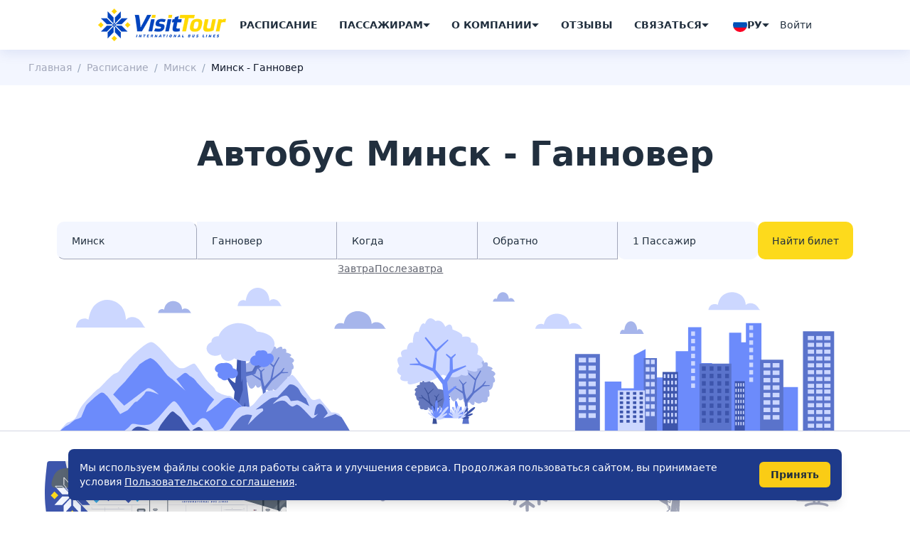

--- FILE ---
content_type: text/html; charset=utf-8
request_url: https://vt.by/avtobus/minsk/hannover
body_size: 77276
content:



<!DOCTYPE html>
<html lang="ru">

<head>
    <meta charset="UTF-8">
    <meta name="viewport" content="width=device-width, initial-scale=1.0">
    <title>

     Расписание автобусов по маршруту Минск - Ганновер - Минск, автовокзалы

</title>
    <link rel="icon" type="image/x-icon" href="/core/static/favicon.ico">
    <script src="/core/static/js/xhr-guard.js"></script>
    
    
        
    
    
    
    
    
    
    
    
    
    
    

    
    
    <meta name="description" content="Расписание автобусов по маршруту Минск - Ганновер - Минск ⏩ Ежедневные рейсы ⭕️ Кондиционер и USB-розетки ⏩ Бесплатный Wifi">
    
    <meta name="robots" content="index,follow">
    
    <link rel="canonical" href="https://vt.by/avtobus/minsk/hannover">
    

    
    
    <meta property="og:description" content="Расписание автобусов по маршруту Минск - Ганновер - Минск ⏩ Ежедневные рейсы ⭕️ Кондиционер и USB-розетки ⏩ Бесплатный Wifi">
    <meta property="og:url" content="https://vt.by/avtobus/minsk/hannover">
    <meta property="og:type" content="website">
    <meta property="og:site_name" content="VisitTour">
    <meta property="og:locale" content="ru_RU">
    <meta property="og:image" content="/core/static/img/logo.png">

    
    <meta name="twitter:card" content="summary_large_image">
    
    <meta name="twitter:description" content="Расписание автобусов по маршруту Минск - Ганновер - Минск ⏩ Ежедневные рейсы ⭕️ Кондиционер и USB-розетки ⏩ Бесплатный Wifi">
    <meta name="twitter:image" content="/core/static/img/logo.png">

    
    
      
      <link rel="alternate" href="https://vt.by/avtobus/minsk/hannover" hreflang="ru">
      
    
      
      <link rel="alternate" href="https://vt.by/avtobus/minsk/hannover" hreflang="x-default">
      
    

    
    
    <script type="application/ld+json">
      {
    "@context": "https://schema.org",
    "@type": "WebSite",
    "name": "VisitTour",
    "url": "https://vt.by/avtobus/minsk/hannover"
  }
    </script>
    
    
    <style>
        *,
:after,
:before {
    --tw-border-spacing-x: 0;
    --tw-border-spacing-y: 0;
    --tw-translate-x: 0;
    --tw-translate-y: 0;
    --tw-rotate: 0;
    --tw-skew-x: 0;
    --tw-skew-y: 0;
    --tw-scale-x: 1;
    --tw-scale-y: 1;
    --tw-pan-x: ;
    --tw-pan-y: ;
    --tw-pinch-zoom: ;
    --tw-scroll-snap-strictness: proximity;
    --tw-gradient-from-position: ;
    --tw-gradient-via-position: ;
    --tw-gradient-to-position: ;
    --tw-ordinal: ;
    --tw-slashed-zero: ;
    --tw-numeric-figure: ;
    --tw-numeric-spacing: ;
    --tw-numeric-fraction: ;
    --tw-ring-inset: ;
    --tw-ring-offset-width: 0px;
    --tw-ring-offset-color: #fff;
    --tw-ring-color: rgba(59, 130, 246, .5);
    --tw-ring-offset-shadow: 0 0 #0000;
    --tw-ring-shadow: 0 0 #0000;
    --tw-shadow: 0 0 #0000;
    --tw-shadow-colored: 0 0 #0000;
    --tw-blur: ;
    --tw-brightness: ;
    --tw-contrast: ;
    --tw-grayscale: ;
    --tw-hue-rotate: ;
    --tw-invert: ;
    --tw-saturate: ;
    --tw-sepia: ;
    --tw-drop-shadow: ;
    --tw-backdrop-blur: ;
    --tw-backdrop-brightness: ;
    --tw-backdrop-contrast: ;
    --tw-backdrop-grayscale: ;
    --tw-backdrop-hue-rotate: ;
    --tw-backdrop-invert: ;
    --tw-backdrop-opacity: ;
    --tw-backdrop-saturate: ;
    --tw-backdrop-sepia: ;
    --tw-contain-size: ;
    --tw-contain-layout: ;
    --tw-contain-paint: ;
    --tw-contain-style:
}

::backdrop {
    --tw-border-spacing-x: 0;
    --tw-border-spacing-y: 0;
    --tw-translate-x: 0;
    --tw-translate-y: 0;
    --tw-rotate: 0;
    --tw-skew-x: 0;
    --tw-skew-y: 0;
    --tw-scale-x: 1;
    --tw-scale-y: 1;
    --tw-pan-x: ;
    --tw-pan-y: ;
    --tw-pinch-zoom: ;
    --tw-scroll-snap-strictness: proximity;
    --tw-gradient-from-position: ;
    --tw-gradient-via-position: ;
    --tw-gradient-to-position: ;
    --tw-ordinal: ;
    --tw-slashed-zero: ;
    --tw-numeric-figure: ;
    --tw-numeric-spacing: ;
    --tw-numeric-fraction: ;
    --tw-ring-inset: ;
    --tw-ring-offset-width: 0px;
    --tw-ring-offset-color: #fff;
    --tw-ring-color: rgba(59, 130, 246, .5);
    --tw-ring-offset-shadow: 0 0 #0000;
    --tw-ring-shadow: 0 0 #0000;
    --tw-shadow: 0 0 #0000;
    --tw-shadow-colored: 0 0 #0000;
    --tw-blur: ;
    --tw-brightness: ;
    --tw-contrast: ;
    --tw-grayscale: ;
    --tw-hue-rotate: ;
    --tw-invert: ;
    --tw-saturate: ;
    --tw-sepia: ;
    --tw-drop-shadow: ;
    --tw-backdrop-blur: ;
    --tw-backdrop-brightness: ;
    --tw-backdrop-contrast: ;
    --tw-backdrop-grayscale: ;
    --tw-backdrop-hue-rotate: ;
    --tw-backdrop-invert: ;
    --tw-backdrop-opacity: ;
    --tw-backdrop-saturate: ;
    --tw-backdrop-sepia: ;
    --tw-contain-size: ;
    --tw-contain-layout: ;
    --tw-contain-paint: ;
    --tw-contain-style:
}

/*! tailwindcss v3.4.17 | MIT License | https://tailwindcss.com*/
*,
:after,
:before {
    box-sizing: border-box;
    border: 0 solid #e5e7eb
}

:after,
:before {
    --tw-content: ""
}

:host,
html {
    line-height: 1.5;
    -webkit-text-size-adjust: 100%;
    -moz-tab-size: 4;
    -o-tab-size: 4;
    tab-size: 4;
    font-family: ui-sans-serif, system-ui, sans-serif, Apple Color Emoji, Segoe UI Emoji, Segoe UI Symbol, Noto Color Emoji;
    font-feature-settings: normal;
    font-variation-settings: normal;
    -webkit-tap-highlight-color: transparent
}

body {
    margin: 0;
    line-height: inherit
}

hr {
    height: 0;
    color: inherit;
    border-top-width: 1px
}

abbr:where([title]) {
    -webkit-text-decoration: underline dotted;
    text-decoration: underline dotted
}

h1,
h2,
h3,
h4,
h5,
h6 {
    font-size: inherit;
    font-weight: inherit
}

a {
    color: inherit;
    text-decoration: inherit
}

b,
strong {
    font-weight: bolder
}

code,
kbd,
pre,
samp {
    font-family: ui-monospace, SFMono-Regular, Menlo, Monaco, Consolas, Liberation Mono, Courier New, monospace;
    font-feature-settings: normal;
    font-variation-settings: normal;
    font-size: 1em
}

small {
    font-size: 80%
}

sub,
sup {
    font-size: 75%;
    line-height: 0;
    position: relative;
    vertical-align: baseline
}

sub {
    bottom: -.25em
}

sup {
    top: -.5em
}

table {
    text-indent: 0;
    border-color: inherit;
    border-collapse: collapse
}

button,
input,
optgroup,
select,
textarea {
    font-family: inherit;
    font-feature-settings: inherit;
    font-variation-settings: inherit;
    font-size: 100%;
    font-weight: inherit;
    line-height: inherit;
    letter-spacing: inherit;
    color: inherit;
    margin: 0;
    padding: 0
}

button,
select {
    text-transform: none
}

button,
input:where([type=button]),
input:where([type=reset]),
input:where([type=submit]) {
    -webkit-appearance: button;
    background-color: transparent;
    background-image: none
}

:-moz-focusring {
    outline: auto
}

:-moz-ui-invalid {
    box-shadow: none
}

progress {
    vertical-align: baseline
}

::-webkit-inner-spin-button,
::-webkit-outer-spin-button {
    height: auto
}

[type=search] {
    -webkit-appearance: textfield;
    outline-offset: -2px
}

::-webkit-search-decoration {
    -webkit-appearance: none
}

::-webkit-file-upload-button {
    -webkit-appearance: button;
    font: inherit
}

summary {
    display: list-item
}

blockquote,
dd,
dl,
figure,
h1,
h2,
h3,
h4,
h5,
h6,
hr,
p,
pre {
    margin: 0
}

fieldset {
    margin: 0
}

fieldset,
legend {
    padding: 0
}

menu,
ol,
ul {
    list-style: none;
    margin: 0;
    padding: 0
}

dialog {
    padding: 0
}

textarea {
    resize: vertical
}

.form_search {
    margin: auto;
    display: flex;
    max-width: 70rem;
    flex-wrap: wrap;
    gap: 1.25rem
}

.form_search__inputs {
    position: relative;
    z-index: 10;
    display: grid;
    flex-grow: 1;
    grid-template-columns: repeat(10, minmax(0, 1fr));
    border-radius: .625rem;
    --tw-bg-opacity: 1;
    background-color: rgb(255 255 255/var(--tw-bg-opacity, 1))
}

.form_search__inputs__input {
    position: relative;
    border-width: 1px;
    border-color: transparent;
    --tw-bg-opacity: 1;
    background-color: rgb(243 246 255/var(--tw-bg-opacity, 1))
}

.form_search__inputs__input.select-elem .form_search__inputs__input__label {
    --tw-translate-y: -1.5rem;
    transform: translate(var(--tw-translate-x), var(--tw-translate-y)) rotate(var(--tw-rotate)) skewX(var(--tw-skew-x)) skewY(var(--tw-skew-y)) scaleX(var(--tw-scale-x)) scaleY(var(--tw-scale-y));
    opacity: 1
}

.form_search__inputs__input__label {
    position: absolute;
    top: 0;
    left: 1rem;
    z-index: -10;
    font-weight: 700;
    text-transform: uppercase;
    letter-spacing: .0875rem;
    --tw-text-opacity: 1;
    color: rgb(61 85 172/var(--tw-text-opacity, 1));
    opacity: 0;
    transition-property: all;
    transition-timing-function: cubic-bezier(.4, 0, .2, 1);
    transition-duration: .3s
}

.form_search__inputs__input .v-select {
    height: 100%
}

.form_search__inputs__input .v-select .vs__dropdown-toggle {
    height: 100%;
    border-width: 0;
    padding: 0
}

.form_search__inputs__input .v-select .vs__dropdown-toggle .vs__selected-options {
    flex-wrap: nowrap;
    padding: 0
}

.form_search__inputs__input .v-select .vs__dropdown-toggle .vs__selected-options .vs__search,
.form_search__inputs__input .v-select .vs__dropdown-toggle .vs__selected-options .vs__selected {
    margin: 0;
    padding-top: .95rem;
    padding-bottom: .95rem;
    padding-left: 1.25rem;
    font-size: .875rem;
    line-height: 1.25rem
}

.form_search__inputs__input .v-select .vs__dropdown-toggle .vs__selected-options .vs__search::-moz-placeholder {
    --tw-text-opacity: 1;
    color: rgb(33 47 62/var(--tw-text-opacity, 1))
}

.form_search__inputs__input .v-select .vs__dropdown-toggle .vs__selected-options .vs__search::placeholder {
    --tw-text-opacity: 1;
    color: rgb(33 47 62/var(--tw-text-opacity, 1))
}

.form_search__inputs__input .v-select .vs__dropdown-toggle .vs__selected-options:has(.vs__selected) .vs__search {
    width: 0
}

.form_search__inputs__input .v-select .vs__dropdown-toggle .vs__actions {
    display: none
}

.form_search__inputs__input .v-select .vs__dropdown-menu {
    top: calc(100% + 10px);
    position: absolute;
    display: flex;
    display: none;
    width: -moz-fit-content;
    width: fit-content;
    flex-direction: column;
    gap: .31rem;
    overflow-y: auto;
    border-radius: .625rem;
    border-width: 1px;
    --tw-border-opacity: 1;
    border-color: rgb(211 214 226/var(--tw-border-opacity, 1));
    padding: .625rem;
    --tw-shadow: 0px 6px 15px 0px rgba(61, 85, 172, .1);
    --tw-shadow-colored: 0px 6px 15px 0px var(--tw-shadow-color);
    box-shadow: var(--tw-ring-offset-shadow, 0 0 #0000), var(--tw-ring-shadow, 0 0 #0000), var(--tw-shadow)
}

.form_search__inputs__input .v-select .vs__dropdown-menu .vs__dropdown-option {
    display: flex;
    gap: .625rem;
    border-radius: .625rem;
    padding: .95rem 1.25rem
}

.form_search__inputs__input .v-select .vs__dropdown-menu .vs__dropdown-option .title {
    font-weight: 700
}

.form_search__inputs__input .v-select .vs__dropdown-menu .vs__dropdown-option .desc {
    --tw-text-opacity: 1;
    color: rgb(162 167 186/var(--tw-text-opacity, 1))
}

.form_search__inputs__input .v-select .vs__dropdown-menu .vs__dropdown-option--highlight {
    --tw-bg-opacity: 1;
    background-color: rgb(243 246 255/var(--tw-bg-opacity, 1))
}

.form_search__inputs__input .v-select .vs__dropdown-menu .vs__dropdown-option--highlight .title {
    --tw-text-opacity: 1;
    color: rgb(61 85 172/var(--tw-text-opacity, 1))
}

.form_search__inputs__input .vc-popover-content-wrapper {
    position: absolute
}

.form_search__inputs__input .vc-popover-content-wrapper .vc-popover-content,
.form_search__inputs__input .vc-popover-content-wrapper .vc-popover-content .vc-container {
    border-radius: 1.25rem;
    border-width: 1px;
    --tw-border-opacity: 1;
    border-color: rgb(211 214 226/var(--tw-border-opacity, 1));
    --tw-shadow: 0px 6px 15px 0px rgba(61, 85, 172, .1);
    --tw-shadow-colored: 0px 6px 15px 0px var(--tw-shadow-color);
    box-shadow: var(--tw-ring-offset-shadow, 0 0 #0000), var(--tw-ring-shadow, 0 0 #0000), var(--tw-shadow)
}

.form_search__inputs__input .vc-popover-content-wrapper .vc-popover-content .vc-container {
    padding: .95rem 1.25rem
}

.form_search__inputs__input .vc-popover-content-wrapper .vc-popover-content .vc-container .vc-pane .vc-header {
    margin-top: 0
}

.form_search__inputs__input .vc-popover-content-wrapper .vc-popover-content .vc-container .vc-pane .vc-weeks .vc-week,
.form_search__inputs__input .vc-popover-content-wrapper .vc-popover-content .vc-container .vc-pane .vc-weeks .vc-weekdays {
    display: flex;
    align-items: center;
    justify-content: center;
    gap: .31rem
}

.form_search__inputs__input .vc-popover-content-wrapper .vc-popover-content .vc-container .vc-pane .vc-weeks .vc-week .vc-weekday,
.form_search__inputs__input .vc-popover-content-wrapper .vc-popover-content .vc-container .vc-pane .vc-weeks .vc-weekdays .vc-weekday {
    margin: auto;
    height: 2rem;
    width: 2rem
}

.form_search__inputs__input .vc-popover-content-wrapper .vc-popover-content .vc-container .vc-pane .vc-weeks .vc-week .vc-day,
.form_search__inputs__input .vc-popover-content-wrapper .vc-popover-content .vc-container .vc-pane .vc-weeks .vc-weekdays .vc-day {
    margin: auto;
    height: 2rem;
    width: 2rem;
    padding: 0
}

.form_search__inputs__input .vc-popover-content-wrapper .vc-popover-content .vc-container .vc-pane .vc-weeks .vc-week .vc-day.is-not-in-month,
.form_search__inputs__input .vc-popover-content-wrapper .vc-popover-content .vc-container .vc-pane .vc-weeks .vc-weekdays .vc-day.is-not-in-month {
    --tw-text-opacity: 1;
    color: rgb(211 214 226/var(--tw-text-opacity, 1))
}

.form_search__inputs__input .vc-popover-content-wrapper .vc-popover-content .vc-container .vc-pane .vc-weeks .vc-week .vc-day.is-not-in-month .vc-day-content,
.form_search__inputs__input .vc-popover-content-wrapper .vc-popover-content .vc-container .vc-pane .vc-weeks .vc-weekdays .vc-day.is-not-in-month .vc-day-content {
    opacity: 1
}

.form_search__inputs__input .vc-popover-content-wrapper .vc-popover-content .vc-container .vc-pane .vc-weeks .vc-week .vc-day .vc-highlights .vc-highlight-bg-solid,
.form_search__inputs__input .vc-popover-content-wrapper .vc-popover-content .vc-container .vc-pane .vc-weeks .vc-weekdays .vc-day .vc-highlights .vc-highlight-bg-solid {
    height: 100%;
    width: 100%;
    border-radius: .625rem;
    border-width: 1px;
    --tw-border-opacity: 1;
    border-color: rgb(61 85 172/var(--tw-border-opacity, 1));
    background-color: transparent
}

.form_search__inputs__input .vc-popover-content-wrapper .vc-popover-content .vc-container .vc-pane .vc-weeks .vc-week .vc-day .vc-day-content:hover,
.form_search__inputs__input .vc-popover-content-wrapper .vc-popover-content .vc-container .vc-pane .vc-weeks .vc-weekdays .vc-day .vc-day-content:hover {
    height: 100%;
    width: 100%;
    border-radius: .625rem
}

.form_search__inputs__input .vc-popover-content-wrapper .vc-popover-content .vc-container .vc-pane .vc-weeks .vc-week .vc-day .vc-day-content:focus-within,
.form_search__inputs__input .vc-popover-content-wrapper .vc-popover-content .vc-container .vc-pane .vc-weeks .vc-weekdays .vc-day .vc-day-content:focus-within {
    --tw-shadow: 0 0 #0000;
    --tw-shadow-colored: 0 0 #0000;
    box-shadow: var(--tw-ring-offset-shadow, 0 0 #0000), var(--tw-ring-shadow, 0 0 #0000), var(--tw-shadow)
}

.form_search__inputs__input .vc-popover-content-wrapper .vc-popover-content .vc-container .vc-pane .vc-weeks .vc-week .vc-day:has(.vc-highlights) .vc-day-content,
.form_search__inputs__input .vc-popover-content-wrapper .vc-popover-content .vc-container .vc-pane .vc-weeks .vc-weekdays .vc-day:has(.vc-highlights) .vc-day-content {
    --tw-text-opacity: 1;
    color: rgb(33 47 62/var(--tw-text-opacity, 1))
}

.form_search__inputs__input .vc-popover-content-wrapper .vc-popover-content .vc-container .vc-pane-header-wrapper .vc-header {
    margin-top: 0
}

.form_search__inputs__input .vc-popover-content-wrapper .vc-popover-content .vc-container .vc-pane-header-wrapper .vc-header .vc-arrow {
    height: 1.88rem;
    width: 1.88rem;
    border-radius: .625rem;
    border-width: 1px;
    border-style: solid;
    --tw-border-opacity: 1;
    border-color: rgb(211 214 226/var(--tw-border-opacity, 1))
}

.form_search__inputs__input .vc-popover-content-wrapper .vc-popover-content .vc-popover-caret {
    display: none
}

.form_search__inputs__input input {
    width: 100%;
    background-color: transparent;
    padding: .95rem 1.25rem
}

.form_search__inputs__input input:focus-within {
    outline-width: 0
}

.form_search__inputs__input input::-moz-placeholder {
    --tw-text-opacity: 1;
    color: rgb(33 47 62/var(--tw-text-opacity, 1))
}

.form_search__inputs__input input::placeholder {
    --tw-text-opacity: 1;
    color: rgb(33 47 62/var(--tw-text-opacity, 1))
}

.form_search__inputs__input:not(:last-child) {
    border-width: 1px;
    --tw-border-opacity: 1;
    border-bottom-color: rgb(162 167 186/var(--tw-border-opacity, 1))
}

.form_search__inputs__input:first-child {
    border-bottom-right-radius: 0;
    border-bottom-left-radius: 0;
    border-top-left-radius: .625rem;
    border-top-right-radius: .625rem
}


.form_search__inputs__input:last-child {
    border-top-left-radius: 0;
    border-top-right-radius: 0;
    border-bottom-right-radius: .625rem;
    border-bottom-left-radius: .625rem
}

.navbar {
    position: fixed;
    top: 0;
    z-index: 20;
    margin-left: auto;
    margin-right: auto;
    width: 100%;
    --tw-bg-opacity: 1;
    background-color: rgb(255 255 255/var(--tw-bg-opacity, 1));
    --tw-shadow: 0px 6px 15px 0px rgba(61, 85, 172, .1);
    --tw-shadow-colored: 0px 6px 15px 0px var(--tw-shadow-color);
    box-shadow: var(--tw-ring-offset-shadow, 0 0 #0000), var(--tw-ring-shadow, 0 0 #0000), var(--tw-shadow)
}

.navbar__menu {
    display: none;
    align-items: center;
    gap: .375rem
}

.navbar__menu__item {
    border-radius: .5rem;
    padding: .625rem .95rem;
    font-weight: 600;
    text-transform: uppercase;
    transition-property: color, background-color, border-color, text-decoration-color, fill, stroke;
    transition-timing-function: cubic-bezier(.4, 0, .2, 1);
    transition-duration: .15s
}

.navbar__menu__item span {
    white-space: nowrap
}

.navbar__menu__item:hover:hover {
    --tw-bg-opacity: 1;
    background-color: rgb(243 246 255/var(--tw-bg-opacity, 1))
}

.navbar__right,
.navbar__right .lang {
    display: flex;
    align-items: center;
    gap: .625rem
}

.navbar__right .lang img {
    height: 1.25rem;
    width: 1.25rem
}

.navbar__right .lang span {
    white-space: nowrap;
    font-weight: 600;
    text-transform: uppercase
}

.navbar__right .login {
    border-radius: .625rem;
    border-width: 1px;
    --tw-border-opacity: 1;
    border-color: rgb(162 167 186/var(--tw-border-opacity, 1));
    padding: .7rem .79rem;
    transition-property: color, background-color, border-color, text-decoration-color, fill, stroke;
    transition-timing-function: cubic-bezier(.4, 0, .2, 1);
    transition-duration: .15s
}

.navbar__right .login.auth {
    --tw-border-opacity: 1;
    border-color: rgb(243 246 255/var(--tw-border-opacity, 1));
    --tw-bg-opacity: 1;
    background-color: rgb(243 246 255/var(--tw-bg-opacity, 1))
}

.navbar__right .login.auth svg {
    fill: #3d55ac
}

.navbar__right .to-accaunt {
    display: flex;
    height: 2.5rem;
    width: 2.5rem;
    align-items: center;
    justify-content: center;
    border-radius: .625rem;
    border-width: 1px;
    --tw-border-opacity: 1;
    border-color: rgb(162 167 186/var(--tw-border-opacity, 1))
}

.navbar__right .to-accaunt,
.navbar__right .to-accaunt svg path {
    transition-property: color, background-color, border-color, text-decoration-color, fill, stroke;
    transition-timing-function: cubic-bezier(.4, 0, .2, 1);
    transition-duration: .3s
}

.navbar__right .to-accaunt:hover {
    --tw-border-opacity: 1;
    border-color: rgb(61 85 172/var(--tw-border-opacity, 1));
    --tw-bg-opacity: 1;
    background-color: rgb(61 85 172/var(--tw-bg-opacity, 1))
}

.navbar__right .to-accaunt:hover svg path {
    fill: #fff
}

.navbar__right .burger {
    position: relative;
    display: block;
    height: 2.5rem;
    width: 2.5rem;
    border-radius: .625rem;
    border-width: 1px;
    --tw-border-opacity: 1;
    border-color: rgb(61 85 172/var(--tw-border-opacity, 1));
    transition-property: color, background-color, border-color, text-decoration-color, fill, stroke;
    transition-timing-function: cubic-bezier(.4, 0, .2, 1);
    transition-duration: .3s
}

.navbar__right .burger__square {
    position: absolute;
    height: .5rem;
    width: .5rem;
    border-radius: 2px;
    --tw-bg-opacity: 1;
    background-color: rgb(61 85 172/var(--tw-bg-opacity, 1));
    transition-property: all;
    transition-timing-function: cubic-bezier(.4, 0, .2, 1);
    transition-duration: .3s
}

.navbar__right .burger__square:first-child {
    top: 27%;
    left: 27%
}

.navbar__right .burger__square:nth-child(2) {
    top: 27%;
    left: 52%
}

.navbar__right .burger__square:nth-child(3) {
    top: 52%;
    left: 27%
}

.navbar__right .burger__square:nth-child(4) {
    top: 52%;
    left: 52%
}

.navbar .icon-contact {
    display: block;
    height: 1.5rem;
    width: 1.5rem;
    background-position: 50%;
    background-repeat: no-repeat
}

.navbar .icon-contact.icon-a1 {
    background-image: url(/core/static/icon/a1.png)
}

.navbar .icon-contact.icon-mtc {
    background-image: url(/core/static/icon/mtc.png)
}

.navbar .icon-contact.icon-mail {
    background-image: url(/core/static/icon/mail.png)
}

.navbar .icon-contact.icon-viber {
    background-image: url(/core/static/icon/viber.png)
}

.navbar .icon-contact.icon-tg {
    background-image: url(/core/static/icon/tg.png)
}

.navbar .icon-contact.icon-whats-app {
    background-image: url(/core/static/icon/whats-app.png)
}

.footer {
    border-top-left-radius: 6rem;
    border-top-right-radius: 6rem;
    --tw-bg-opacity: 1;
    background-color: rgb(243 246 255/var(--tw-bg-opacity, 1));
    padding: 4.375rem 7.5rem 1.88rem
}

.footer .dropdown__btn {
    display: none
}

.footer .foot {
    position: relative;
    display: flex;
    flex-direction: column;
    gap: 1.88rem
}

.footer .foot__menu {
    display: grid;
    grid-template-columns: repeat(4, minmax(0, 1fr));
    -moz-column-gap: 2.5rem;
    column-gap: 2.5rem;
    row-gap: 1.25rem
}

.footer .foot__menu-item {
    grid-column: span 1/span 1;
    display: flex;
    flex-direction: column;
    --tw-text-opacity: 1;
    color: rgb(162 167 186/var(--tw-text-opacity, 1))
}

.footer .foot__menu-item .h4 {
    font-size: .875rem;
    line-height: 1.25rem;
    text-transform: uppercase;
    letter-spacing: .0875rem
}

.footer .foot__menu-item .foot-list {
    display: flex;
    flex-direction: column;
    gap: .625rem;
    font-size: 1rem;
    line-height: 1.5rem
}

.footer .foot__menu-item .foot-list li {
    cursor: pointer;
    transition-property: color, background-color, border-color, text-decoration-color, fill, stroke;
    transition-timing-function: cubic-bezier(.4, 0, .2, 1);
    transition-duration: .15s
}

.footer .foot__menu-item .foot-list li:hover {
    --tw-text-opacity: 1;
    color: rgb(61 85 172/var(--tw-text-opacity, 1))
}

.footer .foot__menu-item.contacts .foot-contact {
    margin-bottom: 1.25rem;
    display: flex;
    flex-direction: column;
    gap: .625rem;
    font-size: 1rem;
    line-height: 1.5rem
}

.footer .foot__menu-item.contacts .foot-contact li:not(:first-child) {
    text-decoration-line: underline
}

.footer .foot__menu-item.contacts .foot-contact li:first-child {
    font-size: .875rem;
    line-height: 1.25rem;
    --tw-text-opacity: 1;
    color: rgb(90 90 90/var(--tw-text-opacity, 1));
    text-decoration-thickness: 0
}

.footer .foot__menu-item.contacts .foot-social {
    display: flex;
    align-items: center;
    gap: .625rem
}

.footer .foot__menu-item.contacts .foot-social-icon {
    display: flex;
    min-height: 1.875rem;
    min-width: 1.875rem;
    cursor: pointer;
    border-radius: .31rem;
    transition-property: color, background-color, border-color, text-decoration-color, fill, stroke;
    transition-timing-function: cubic-bezier(.4, 0, .2, 1);
    transition-duration: .15s
}

.footer .foot__menu-item.contacts .foot-social-icon:hover {
    --tw-bg-opacity: 1;
    background-color: rgb(255 255 255/var(--tw-bg-opacity, 1))
}

.footer .foot__menu-item.contacts .foot-social-icon svg {
    margin: auto
}

.footer .foot__menu-item.contacts .foot-social-icon:not(:hover) svg path {
    fill: #3d55ac
}

.footer .foot__menu-item.contacts .foot-social li:first-child {
    --tw-text-opacity: 1;
    color: rgb(90 90 90/var(--tw-text-opacity, 1))
}

.footer .foot__bottom {
    display: flex;
    flex-direction: column;
    gap: 1.88rem
}

.footer .foot__bottom-list {
    display: flex;
    align-items: center;
    gap: 1.25rem;
    border-radius: .625rem;
    --tw-bg-opacity: 1;
    background-color: rgb(255 255 255/var(--tw-bg-opacity, 1));
    background-image: url(/core/static/img/envelope.svg);
    background-size: 5.625rem 4.4375rem;
    background-position: bottom left 1.56rem;
    background-repeat: no-repeat;
    padding: .95rem 1.5rem .95rem 8.435rem
}

.footer .foot__bottom-list li:first-child {
    display: flex;
    flex-basis: 23rem;
    flex-direction: column;
    gap: .31rem
}

.footer .foot__bottom-list li:first-child span:first-child {
    font-size: 1rem;
    line-height: 1.5rem;
    font-weight: 700
}

.footer .foot__bottom-list li:first-child span:nth-child(2) {
    --tw-text-opacity: 1;
    color: rgb(90 90 90/var(--tw-text-opacity, 1))
}

.footer .foot__bottom-list li.envelope2 {
    display: none
}

.footer .foot__bottom-img {
    display: flex
}

.footer .foot__bottom-img img {
    height: 4.75rem;
    width: 50%
}

.footer .foot__bottom-rights {
    text-align: center;
    font-size: 1rem;
    line-height: 1.5rem;
    --tw-text-opacity: 1;
    color: rgb(162 167 186/var(--tw-text-opacity, 1))
}

.footer .foot__scroll-top {
    position: absolute;
    top: -6%;
    left: 100%;
    display: flex;
    height: 3.13rem;
    width: 3.13rem;
    align-items: center;
    justify-content: center;
    border-radius: .625rem;
    border-width: 1px;
    --tw-border-opacity: 1;
    border-color: rgb(162 167 186/var(--tw-border-opacity, 1));
    transition-property: color, background-color, border-color, text-decoration-color, fill, stroke;
    transition-timing-function: cubic-bezier(.4, 0, .2, 1);
    transition-duration: .3s
}

.footer .foot__scroll-top svg {
    height: .65rem;
    width: 1.194rem;
    --tw-rotate: 180deg;
    transform: translate(var(--tw-translate-x), var(--tw-translate-y)) rotate(var(--tw-rotate)) skewX(var(--tw-skew-x)) skewY(var(--tw-skew-y)) scaleX(var(--tw-scale-x)) scaleY(var(--tw-scale-y))
}

.footer .foot__scroll-top svg path {
    fill: #a2a7ba;
    transition-property: color, background-color, border-color, text-decoration-color, fill, stroke;
    transition-timing-function: cubic-bezier(.4, 0, .2, 1);
    transition-duration: .3s
}

.footer .foot__scroll-top:hover {
    --tw-border-opacity: 1;
    border-color: rgb(61 85 172/var(--tw-border-opacity, 1));
    --tw-bg-opacity: 1;
    background-color: rgb(61 85 172/var(--tw-bg-opacity, 1))
}

.footer .foot__scroll-top:hover svg path {
    fill: #fff
}



.visible {
    visibility: visible
}

.collapse {
    visibility: collapse
}

.fixed {
    position: fixed
}

.absolute {
    position: absolute
}

.relative {
    position: relative
}

.sticky {
    position: sticky
}

.inset-0 {
    inset: 0
}

.inset-x-0 {
    left: 0;
    right: 0
}

.-bottom-6 {
    bottom: -1.5rem
}

.bottom-0 {
    bottom: 0
}

.left-0 {
    left: 0
}

.left-1\/2 {
    left: 50%
}

.right-0 {
    right: 0
}

.right-30px {
    right: 1.88rem
}

.right-\[-12\%\] {
    right: -12%
}

.top-0 {
    top: 0
}

.top-15px {
    top: .95rem
}

.top-\[120\%\] {
    top: 120%
}

.z-10 {
    z-index: 10
}

.z-40 {
    z-index: 40
}

.z-50 {
    z-index: 50
}

.z-\[1000\] {
    z-index: 1000
}

.z-\[1\] {
    z-index: 1
}

.order-1 {
    order: 1
}

.order-2 {
    order: 2
}

.order-3 {
    order: 3
}

.col-span-10 {
    grid-column: span 10/span 10
}

.col-span-3 {
    grid-column: span 3/span 3
}

.col-span-6 {
    grid-column: span 6/span 6
}

.col-span-full {
    grid-column: 1/-1
}

.row-auto {
    grid-row: auto
}

.m-auto {
    margin: auto
}

.mx-1 {
    margin-left: .25rem;
    margin-right: .25rem
}

.mx-2 {
    margin-left: .5rem;
    margin-right: .5rem
}

.mx-3 {
    margin-left: .75rem;
    margin-right: .75rem
}

.mx-4 {
    margin-left: 1rem;
    margin-right: 1rem
}

.mx-auto {
    margin-left: auto;
    margin-right: auto
}

.my-1 {
    margin-top: .25rem;
    margin-bottom: .25rem
}

.my-10 {
    margin-top: 2.5rem;
    margin-bottom: 2.5rem
}

.my-18 {
    margin-top: 4.5rem;
    margin-bottom: 4.5rem
}

.my-2 {
    margin-top: .5rem;
    margin-bottom: .5rem
}

.my-3 {
    margin-top: .75rem;
    margin-bottom: .75rem
}

.-ml-10px {
    margin-left: -.625rem
}

.-mr-10px {
    margin-right: -.625rem
}

.-mt-2 {
    margin-top: -.5rem
}

.mb-0 {
    margin-bottom: 0
}

.mb-10 {
    margin-bottom: 2.5rem
}

.mb-2 {
    margin-bottom: .5rem
}

.mb-20px {
    margin-bottom: 1.25rem
}

.mb-3 {
    margin-bottom: .75rem
}

.mb-4 {
    margin-bottom: 1rem
}

.mb-5 {
    margin-bottom: 1.25rem
}

.mb-5px {
    margin-bottom: .31rem
}

.mb-6 {
    margin-bottom: 1.5rem
}

.mb-8 {
    margin-bottom: 2rem
}

.ml-2 {
    margin-left: .5rem
}

.mr-2 {
    margin-right: .5rem
}

.mt-1 {
    margin-top: .25rem
}

.mt-10 {
    margin-top: 2.5rem
}

.mt-10px {
    margin-top: .625rem
}

.mt-15px {
    margin-top: .95rem
}

.mt-2 {
    margin-top: .5rem
}

.mt-3 {
    margin-top: .75rem
}

.mt-4 {
    margin-top: 1rem
}

.mt-5 {
    margin-top: 1.25rem
}

.mt-6 {
    margin-top: 1.5rem
}

.mt-70px {
    margin-top: 4.375rem
}

.mt-auto {
    margin-top: auto
}

.line-clamp-3 {
    overflow: hidden;
    display: -webkit-box;
    -webkit-box-orient: vertical;
    -webkit-line-clamp: 3
}

.block {
    display: block
}

.inline-block {
    display: inline-block
}

.inline {
    display: inline
}

.flex {
    display: flex
}

.inline-flex {
    display: inline-flex
}

.table {
    display: table
}

.grid {
    display: grid
}

.contents {
    display: contents
}

.hidden {
    display: none
}

.aspect-square {
    aspect-ratio: 1/1
}

.size-4 {
    width: 1rem;
    height: 1rem
}

.size-5 {
    width: 1.25rem;
    height: 1.25rem
}

.h-0\.5 {
    height: .125rem
}

.h-1\/2 {
    height: 50%
}

.h-10 {
    height: 2.5rem
}

.h-30px {
    height: 1.88rem
}

.h-4 {
    height: 1rem
}

.h-44 {
    height: 11rem
}

.h-5 {
    height: 1.25rem
}

.h-60px {
    height: 3.75rem
}

.h-8 {
    height: 2rem
}

.h-auto {
    height: auto
}

.h-dvh {
    height: 100dvh
}

.h-fit {
    height: -moz-fit-content;
    height: fit-content
}

.h-full {
    height: 100%
}

.h-max {
    height: -moz-max-content;
    height: max-content
}

.max-h-24 {
    max-height: 6rem
}

.max-h-\[22rem\] {
    max-height: 22rem
}

.max-h-\[26rem\] {
    max-height: 26rem
}

.max-h-\[50vh\] {
    max-height: 50vh
}

.max-h-\[70vh\] {
    max-height: 70vh
}

.min-h-screen {
    min-height: 100vh
}

.w-1\/2 {
    width: 50%
}

.w-1\/3 {
    width: 33.333333%
}

.w-10 {
    width: 2.5rem
}

.w-30 {
    width: 7.5rem
}

.w-30px {
    width: 1.88rem
}

.w-30rem {
    width: 30rem
}

.w-4 {
    width: 1rem
}

.w-44 {
    width: 11rem
}

.w-5 {
    width: 1.25rem
}

.w-6 {
    width: 1.5rem
}

.w-60px {
    width: 3.75rem
}

.w-75rem {
    width: 75rem
}

.w-\[72\%\] {
    width: 72%
}

.w-auto {
    width: auto
}

.w-fit {
    width: -moz-fit-content;
    width: fit-content
}

.w-full {
    width: 100%
}

.w-max {
    width: -moz-max-content;
    width: max-content
}

.min-w-11 {
    min-width: 2.75rem
}

.max-w-2xl {
    max-width: 42rem
}

.max-w-3xl {
    max-width: 48rem
}

.max-w-6xl {
    max-width: 72rem
}

.max-w-\[25rem\] {
    max-width: 25rem
}

.max-w-\[30rem\] {
    max-width: 30rem
}

.max-w-\[40\.625rem\] {
    max-width: 40.625rem
}

.max-w-\[40rem\] {
    max-width: 40rem
}

.max-w-\[64rem\] {
    max-width: 64rem
}

.max-w-full {
    max-width: 100%
}

.max-w-none {
    max-width: none
}

.flex-1 {
    flex: 1 1 0%
}

.shrink-0 {
    flex-shrink: 0
}

.grow {
    flex-grow: 1
}

.basis-1\/5 {
    flex-basis: 20%
}

.basis-30px {
    flex-basis: 1.88rem
}

.origin-top {
    transform-origin: top
}

.-translate-x-1\/2 {
    --tw-translate-x: -50%
}

.-translate-x-1\/2,
.translate-x-full {
    transform: translate(var(--tw-translate-x), var(--tw-translate-y)) rotate(var(--tw-rotate)) skewX(var(--tw-skew-x)) skewY(var(--tw-skew-y)) scaleX(var(--tw-scale-x)) scaleY(var(--tw-scale-y))
}

.translate-x-full {
    --tw-translate-x: 100%
}

.rotate-180 {
    --tw-rotate: 180deg
}

.-skew-x-12,

.-skew-x-12 {
    --tw-skew-x: -12deg
}

.cursor-default {
    cursor: default
}

.cursor-not-allowed {
    cursor: not-allowed
}

.cursor-pointer {
    cursor: pointer
}

.select-none {
    -webkit-user-select: none;
    -moz-user-select: none;
    user-select: none
}

.resize-y {
    resize: vertical
}

.list-inside {
    list-style-position: inside
}

.list-outside {
    list-style-position: outside
}

.list-decimal {
    list-style-type: decimal
}

.list-disc {
    list-style-type: disc
}

.grid-cols-1 {
    grid-template-columns: repeat(1, minmax(0, 1fr))
}

.grid-cols-10 {
    grid-template-columns: repeat(10, minmax(0, 1fr))
}

.grid-cols-2 {
    grid-template-columns: repeat(2, minmax(0, 1fr))
}

.grid-cols-3 {
    grid-template-columns: repeat(3, minmax(0, 1fr))
}

.grid-cols-6 {
    grid-template-columns: repeat(6, minmax(0, 1fr))
}

.flex-col {
    flex-direction: column
}

.flex-wrap {
    flex-wrap: wrap
}

.content-center {
    align-content: center
}

.items-start {
    align-items: flex-start
}

.items-center {
    align-items: center
}

.items-baseline {
    align-items: baseline
}

.justify-end {
    justify-content: flex-end
}

.justify-center {
    justify-content: center
}

.justify-between {
    justify-content: space-between
}

.justify-evenly {
    justify-content: space-evenly
}

.gap-0 {
    gap: 0
}

.gap-1 {
    gap: .25rem
}

.gap-10 {
    gap: 2.5rem
}

.gap-10px {
    gap: .625rem
}

.gap-15px {
    gap: .95rem
}

.gap-2 {
    gap: .5rem
}

.gap-20px {
    gap: 1.25rem
}

.gap-3 {
    gap: .75rem
}

.gap-30px {
    gap: 1.88rem
}

.gap-4 {
    gap: 1rem
}

.gap-5 {
    gap: 1.25rem
}

.gap-5px {
    gap: .31rem
}

.gap-6 {
    gap: 1.5rem
}

.gap-x-30px {
    -moz-column-gap: 1.88rem;
    column-gap: 1.88rem
}

.gap-y-15px {
    row-gap: .95rem
}

.gap-y-5 {
    row-gap: 1.25rem
}

.space-y-2>:not([hidden])~:not([hidden]) {
    --tw-space-y-reverse: 0;
    margin-top: calc(.5rem*(1 - var(--tw-space-y-reverse)));
    margin-bottom: calc(.5rem*var(--tw-space-y-reverse))
}

.space-y-3>:not([hidden])~:not([hidden]) {
    --tw-space-y-reverse: 0;
    margin-top: calc(.75rem*(1 - var(--tw-space-y-reverse)));
    margin-bottom: calc(.75rem*var(--tw-space-y-reverse))
}

.space-y-4>:not([hidden])~:not([hidden]) {
    --tw-space-y-reverse: 0;
    margin-top: calc(1rem*(1 - var(--tw-space-y-reverse)));
    margin-bottom: calc(1rem*var(--tw-space-y-reverse))
}

.divide-y>:not([hidden])~:not([hidden]) {
    --tw-divide-y-reverse: 0;
    border-top-width: calc(1px*(1 - var(--tw-divide-y-reverse)));
    border-bottom-width: calc(1px*var(--tw-divide-y-reverse))
}

.divide-gray-light>:not([hidden])~:not([hidden]) {
    --tw-divide-opacity: 1;
    border-color: rgb(211 214 226/var(--tw-divide-opacity, 1))
}

.self-start {
    align-self: flex-start
}

.self-center {
    align-self: center
}

.overflow-auto {
    overflow: auto
}

.overflow-hidden {
    overflow: hidden
}

.overflow-y-auto {
    overflow-y: auto
}

.truncate {
    overflow: hidden;
    text-overflow: ellipsis
}

.truncate,
.whitespace-nowrap {
    white-space: nowrap
}

.rounded {
    border-radius: .25rem
}

.rounded-10px {
    border-radius: .625rem
}

.rounded-15px {
    border-radius: .94rem
}

.rounded-20px {
    border-radius: 1.25rem
}

.rounded-2xl {
    border-radius: 1rem
}

.rounded-30px {
    border-radius: 1.875rem
}

.rounded-5px {
    border-radius: .31rem
}

.rounded-8px {
    border-radius: .5rem
}

.rounded-\[18px\] {
    border-radius: 18px
}

.rounded-full {
    border-radius: 9999px
}

.rounded-lg {
    border-radius: .5rem
}

.rounded-md {
    border-radius: .375rem
}

.rounded-xl {
    border-radius: .75rem
}

.rounded-t-15px {
    border-top-left-radius: .94rem;
    border-top-right-radius: .94rem
}

.border {
    border-width: 1px
}

.border-0 {
    border-width: 0
}

.border-2 {
    border-width: 2px
}

.border-y {
    border-top-width: 1px
}

.border-b,
.border-y {
    border-bottom-width: 1px
}

.border-b-2 {
    border-bottom-width: 2px
}

.border-t {
    border-top-width: 1px
}

.border-black {
    --tw-border-opacity: 1;
    border-color: rgb(33 47 62/var(--tw-border-opacity, 1))
}

.border-blue {
    --tw-border-opacity: 1;
    border-color: rgb(61 85 172/var(--tw-border-opacity, 1))
}

.border-blue-500 {
    --tw-border-opacity: 1;
    border-color: rgb(59 130 246/var(--tw-border-opacity, 1))
}

.border-gray {
    --tw-border-opacity: 1;
    border-color: rgb(162 167 186/var(--tw-border-opacity, 1))
}

.border-gray-100 {
    --tw-border-opacity: 1;
    border-color: rgb(243 244 246/var(--tw-border-opacity, 1))
}

.border-gray-200 {
    --tw-border-opacity: 1;
    border-color: rgb(229 231 235/var(--tw-border-opacity, 1))
}

.border-gray-300 {
    --tw-border-opacity: 1;
    border-color: rgb(209 213 219/var(--tw-border-opacity, 1))
}

.border-gray-light {
    --tw-border-opacity: 1;
    border-color: rgb(211 214 226/var(--tw-border-opacity, 1))
}

.border-green {
    --tw-border-opacity: 1;
    border-color: rgb(57 180 84/var(--tw-border-opacity, 1))
}

.border-red {
    --tw-border-opacity: 1;
    border-color: rgb(236 51 51/var(--tw-border-opacity, 1))
}

.border-slate-100 {
    --tw-border-opacity: 1;
    border-color: rgb(241 245 249/var(--tw-border-opacity, 1))
}

.border-slate-200 {
    --tw-border-opacity: 1;
    border-color: rgb(226 232 240/var(--tw-border-opacity, 1))
}

.border-slate-300 {
    --tw-border-opacity: 1;
    border-color: rgb(203 213 225/var(--tw-border-opacity, 1))
}

.border-transparent {
    border-color: transparent
}

.border-yellow {
    --tw-border-opacity: 1;
    border-color: rgb(253 218 28/var(--tw-border-opacity, 1))
}

.border-r-gray {
    --tw-border-opacity: 1;
    border-right-color: rgb(162 167 186/var(--tw-border-opacity, 1))
}

.\!bg-transparent {
    background-color: transparent !important
}

.bg-amber-50 {
    --tw-bg-opacity: 1;
    background-color: rgb(255 251 235/var(--tw-bg-opacity, 1))
}

.bg-bg {
    --tw-bg-opacity: 1;
    background-color: rgb(243 246 255/var(--tw-bg-opacity, 1))
}

.bg-black {
    --tw-bg-opacity: 1;
    background-color: rgb(33 47 62/var(--tw-bg-opacity, 1))
}

.bg-black\/50 {
    background-color: rgba(33, 47, 62, .5)
}

.bg-blue {
    --tw-bg-opacity: 1;
    background-color: rgb(61 85 172/var(--tw-bg-opacity, 1))
}

.bg-blue-500 {
    --tw-bg-opacity: 1;
    background-color: rgb(59 130 246/var(--tw-bg-opacity, 1))
}

.bg-blue-600 {
    --tw-bg-opacity: 1;
    background-color: rgb(37 99 235/var(--tw-bg-opacity, 1))
}

.bg-blue-600\/90 {
    background-color: rgba(37, 99, 235, .9)
}

.bg-blue-900 {
    --tw-bg-opacity: 1;
    background-color: rgb(30 58 138/var(--tw-bg-opacity, 1))
}

.bg-current {
    background-color: currentColor
}

.bg-emerald-50 {
    --tw-bg-opacity: 1;
    background-color: rgb(236 253 245/var(--tw-bg-opacity, 1))
}

.bg-gray-50 {
    --tw-bg-opacity: 1;
    background-color: rgb(249 250 251/var(--tw-bg-opacity, 1))
}

.bg-gray-light {
    --tw-bg-opacity: 1;
    background-color: rgb(211 214 226/var(--tw-bg-opacity, 1))
}

.bg-green {
    --tw-bg-opacity: 1;
    background-color: rgb(57 180 84/var(--tw-bg-opacity, 1))
}

.bg-orange {
    --tw-bg-opacity: 1;
    background-color: rgb(253 136 28/var(--tw-bg-opacity, 1))
}

.bg-red {
    --tw-bg-opacity: 1;
    background-color: rgb(236 51 51/var(--tw-bg-opacity, 1))
}

.bg-rose-50 {
    --tw-bg-opacity: 1;
    background-color: rgb(255 241 242/var(--tw-bg-opacity, 1))
}

.bg-sky-600 {
    --tw-bg-opacity: 1;
    background-color: rgb(2 132 199/var(--tw-bg-opacity, 1))
}

.bg-slate-50\/50 {
    background-color: rgba(248, 250, 252, .5)
}

.bg-slate-900\/60 {
    background-color: rgba(15, 23, 42, .6)
}

.bg-transparent {
    background-color: transparent
}

.bg-white {
    --tw-bg-opacity: 1;
    background-color: rgb(255 255 255/var(--tw-bg-opacity, 1))
}

.bg-yellow {
    --tw-bg-opacity: 1;
    background-color: rgb(253 218 28/var(--tw-bg-opacity, 1))
}

.bg-yellow-400 {
    --tw-bg-opacity: 1;
    background-color: rgb(250 204 21/var(--tw-bg-opacity, 1))
}

.bg-opacity-40 {
    --tw-bg-opacity: 0.4
}

.bg-opacity-50 {
    --tw-bg-opacity: 0.5
}

.bg-gradient-to-b {
    background-image: linear-gradient(to bottom, var(--tw-gradient-stops))
}

.bg-gradient-to-br {
    background-image: linear-gradient(to bottom right, var(--tw-gradient-stops))
}

.bg-gradient-to-r {
    background-image: linear-gradient(to right, var(--tw-gradient-stops))
}

.from-\[\#5181D1\] {
    --tw-gradient-from: #5181d1 var(--tw-gradient-from-position);
    --tw-gradient-to: rgba(81, 129, 209, 0) var(--tw-gradient-to-position);
    --tw-gradient-stops: var(--tw-gradient-from), var(--tw-gradient-to)
}

.from-slate-200 {
    --tw-gradient-from: #e2e8f0 var(--tw-gradient-from-position);
    --tw-gradient-to: rgba(226, 232, 240, 0) var(--tw-gradient-to-position);
    --tw-gradient-stops: var(--tw-gradient-from), var(--tw-gradient-to)
}

.from-slate-900\/40 {
    --tw-gradient-from: rgba(15, 23, 42, .4) var(--tw-gradient-from-position);
    --tw-gradient-to: rgba(15, 23, 42, 0) var(--tw-gradient-to-position);
    --tw-gradient-stops: var(--tw-gradient-from), var(--tw-gradient-to)
}

.from-white {
    --tw-gradient-from: #fff var(--tw-gradient-from-position);
    --tw-gradient-to: hsla(0, 0%, 100%, 0) var(--tw-gradient-to-position);
    --tw-gradient-stops: var(--tw-gradient-from), var(--tw-gradient-to)
}

.via-slate-900\/10 {
    --tw-gradient-to: rgba(15, 23, 42, 0) var(--tw-gradient-to-position);
    --tw-gradient-stops: var(--tw-gradient-from), rgba(15, 23, 42, .1) var(--tw-gradient-via-position), var(--tw-gradient-to)
}

.to-\[\#6CB4EF\] {
    --tw-gradient-to: #6cb4ef var(--tw-gradient-to-position)
}

.to-\[\#F6F8FF\] {
    --tw-gradient-to: #f6f8ff var(--tw-gradient-to-position)
}

.to-slate-100 {
    --tw-gradient-to: #f1f5f9 var(--tw-gradient-to-position)
}

.to-slate-900\/50 {
    --tw-gradient-to: rgba(15, 23, 42, .5) var(--tw-gradient-to-position)
}

.fill-blue {
    fill: #3d55ac
}

.fill-gray {
    fill: #a2a7ba
}

.fill-white {
    fill: #fff
}

.stroke-blue {
    stroke: #3d55ac
}

.stroke-gray {
    stroke: #a2a7ba
}

.object-contain {
    -o-object-fit: contain;
    object-fit: contain
}

.object-cover {
    -o-object-fit: cover;
    object-fit: cover
}

.p-10px {
    padding: .625rem
}

.p-15px {
    padding: .95rem
}

.p-2 {
    padding: .5rem
}

.p-20px {
    padding: 1.25rem
}

.p-25px {
    padding: 1.5625rem
}

.p-3 {
    padding: .75rem
}

.p-30px {
    padding: 1.88rem
}

.p-4 {
    padding: 1rem
}

.p-5 {
    padding: 1.25rem
}

.p-6 {
    padding: 1.5rem
}

.px-10 {
    padding-left: 2.5rem;
    padding-right: 2.5rem
}

.px-10px {
    padding-left: .625rem;
    padding-right: .625rem
}

.px-15px {
    padding-left: .95rem;
    padding-right: .95rem
}

.px-2 {
    padding-left: .5rem;
    padding-right: .5rem
}

.px-20px {
    padding-left: 1.25rem;
    padding-right: 1.25rem
}

.px-25px {
    padding-left: 1.5625rem;
    padding-right: 1.5625rem
}

.px-3 {
    padding-left: .75rem;
    padding-right: .75rem
}

.px-4 {
    padding-left: 1rem;
    padding-right: 1rem
}

.px-5 {
    padding-left: 1.25rem;
    padding-right: 1.25rem
}

.px-6 {
    padding-left: 1.5rem;
    padding-right: 1.5rem
}

.py-0\.5 {
    padding-top: .125rem;
    padding-bottom: .125rem
}

.py-1 {
    padding-top: .25rem;
    padding-bottom: .25rem
}

.py-10 {
    padding-top: 2.5rem;
    padding-bottom: 2.5rem
}

.py-10px {
    padding-top: .625rem;
    padding-bottom: .625rem
}

.py-15px {
    padding-top: .95rem;
    padding-bottom: .95rem
}

.py-16 {
    padding-top: 4rem;
    padding-bottom: 4rem
}

.py-2 {
    padding-top: .5rem;
    padding-bottom: .5rem
}

.py-2\.5 {
    padding-top: .625rem;
    padding-bottom: .625rem
}

.py-25px {
    padding-top: 1.5625rem;
    padding-bottom: 1.5625rem
}

.py-3 {
    padding-top: .75rem;
    padding-bottom: .75rem
}

.py-30px {
    padding-top: 1.88rem;
    padding-bottom: 1.88rem
}

.py-4 {
    padding-top: 1rem;
    padding-bottom: 1rem
}

.py-5 {
    padding-top: 1.25rem;
    padding-bottom: 1.25rem
}

.py-5px {
    padding-top: .31rem;
    padding-bottom: .31rem
}

.py-6 {
    padding-top: 1.5rem;
    padding-bottom: 1.5rem
}

.py-70px {
    padding-top: 4.375rem;
    padding-bottom: 4.375rem
}

.py-8 {
    padding-top: 2rem;
    padding-bottom: 2rem
}

.pb-12 {
    padding-bottom: 3rem
}

.pb-15px {
    padding-bottom: .95rem
}

.pb-2 {
    padding-bottom: .5rem
}

.pb-25px {
    padding-bottom: 1.5625rem
}

.pb-30px {
    padding-bottom: 1.88rem
}

.pb-4 {
    padding-bottom: 1rem
}

.pb-6 {
    padding-bottom: 1.5rem
}

.pl-4 {
    padding-left: 1rem
}

.pl-5 {
    padding-left: 1.25rem
}

.pl-6 {
    padding-left: 1.5rem
}

.pr-1 {
    padding-right: .25rem
}

.pr-9 {
    padding-right: 2.25rem
}

.pt-12 {
    padding-top: 3rem
}

.pt-2 {
    padding-top: .5rem
}

.pt-30px {
    padding-top: 1.88rem
}

.pt-4 {
    padding-top: 1rem
}

.pt-70px {
    padding-top: 4.375rem
}

.pt-8 {
    padding-top: 2rem
}

.text-center {
    text-align: center
}

.text-right {
    text-align: right
}

.align-middle {
    vertical-align: middle
}

.\!text-xs {
    font-size: .75rem !important;
    line-height: 1rem !important
}

.text-2\.5xl {
    font-size: 1.75rem;
    line-height: 140%
}

.text-2xl {
    font-size: 1.5rem;
    line-height: 2rem
}

.text-3xl {
    font-size: 1.875rem;
    line-height: 2.25rem
}

.text-4xl {
    font-size: 2.25rem;
    line-height: 2.5rem
}

.text-5xl {
    font-size: 3rem;
    line-height: 1
}

.text-8xl {
    font-size: 6rem;
    line-height: 1
}

.text-\[1\.05rem\] {
    font-size: 1.05rem
}

.text-base {
    font-size: 1rem;
    line-height: 1.5rem
}

.text-lg {
    font-size: 1.125rem;
    line-height: 1.75rem
}

.text-sm {
    font-size: .875rem;
    line-height: 1.25rem
}

.text-xl {
    font-size: 1.25rem;
    line-height: 1.75rem
}

.text-xs {
    font-size: .75rem;
    line-height: 1rem
}
    </style>
    <link rel="preload" href="/core/static/css/main.css" as="style" onload="this.onload=null;this.rel='stylesheet'">
    <noscript><link rel="stylesheet" href="/core/static/css/main.css"></noscript>

    <style>
        .text-gray {
            color: #60636F;
        }
        .bg-green {
            background-color: #297F3F;
        }
        .footer .foot__menu-item {
            grid-column: span 1 / span 1;
            display: flex;
            flex-direction: column;
            --tw-text-opacity: 1;
            color: #60636F;
        }
        .footer .foot__bottom-rights {
            text-align: center;
            font-size: 1rem;
            line-height: 1.5rem;
            --tw-text-opacity: 1;
            color: #60636F;
        }
    </style>
    
    
        <link rel="preconnect" href="https://www.googletagmanager.com" crossorigin>
        <link rel="preconnect" href="https://mc.yandex.ru" crossorigin>
        <link rel="preconnect" href="https://code.jivosite.com" crossorigin>
    
</head>

<body>
    




<nav class="navbar px-10px py-15px lg:p-0" id="navbar">
  <div class="max-w-[64rem] flex mx-auto lg:py-3 lg:px-10px justify-between items-center">

   <a href="/" aria-label="Navigate to home page" class="flex">
     <img src="/core/static/img/logo.webp" alt="Logo VisitTour" style="width: 180px; height: 46px" class="h-max">
   </a>

    <span class="block lg:hidden ml-10px font-semibold" style="font-size: 0.9rem; line-height: 1rem;">
        <a href="tel:+375291484131" class="text-blue underline underline-offset-2">+375 (29) 148-41-31</a>
    </span>

    <!-- Кнопка мобильного меню (гамбургер) -->
    <button id="mobile-menu-button" aria-label="Menu" class="lg:hidden flex flex-col gap-1 w-30px h-30px justify-center items-center z-50">
      <span class="block w-6 h-0.5 bg-current transition-all duration-300"></span>
      <span class="block w-6 h-0.5 bg-current transition-all duration-300"></span>
      <span class="block w-6 h-0.5 bg-current transition-all duration-300"></span>
    </button>

    <!-- Мобильное меню -->
    <div id="mobile-menu" class="fixed inset-0 bg-white z-40 transform translate-x-full transition-transform duration-300 lg:hidden overflow-y-auto">
      <div class="flex flex-col p-20px pt-70px">
        <!-- Мобильные пункты меню -->
        
        
        <a href="/info/raspisanie" class="py-15px px-10px font-semibold text-lg border-b border-gray-200">
          Расписание
        </a>
        
        
        
        <div class="border-b border-gray-200">
          <div class="py-15px px-10px font-semibold text-lg flex justify-between items-center cursor-pointer"
               onclick="toggleMobileSubmenu('menu2')">
            <span>Пассажирам</span>
            <svg class="w-5 h-5 transform transition-transform duration-300" id="arrow-menu2" fill="currentColor" viewBox="0 0 20 20">
              <path fill-rule="evenodd" d="M5.293 7.293a1 1 0 011.414 0L10 10.586l3.293-3.293a1 1 0 111.414 1.414l-4 4a1 1 0 01-1.414 0l-4-4a1 1 0 010-1.414z" clip-rule="evenodd"/>
            </svg>
          </div>
          <div id="submenu-menu2" class="hidden bg-gray-50 overflow-hidden transition-all duration-300">
            
            <a href="/info/faq" class="block py-12px px-20px hover:bg-gray-100 flex gap-10px items-center">
              
              <span>Часто задаваемые вопросы</span>
            </a>
            
            <a href="/info/statute" class="block py-12px px-20px hover:bg-gray-100 flex gap-10px items-center">
              
              <span>Правила</span>
            </a>
            
            <a href="/info/strahovanie-passazhirov" class="block py-12px px-20px hover:bg-gray-100 flex gap-10px items-center">
              
              <span>Страхование пассажиров</span>
            </a>
            
            <a href="/feedback" class="block py-12px px-20px hover:bg-gray-100 flex gap-10px items-center">
              
              <span>Электронное обращение граждан</span>
            </a>
            
            <a href="/info/refound" class="block py-12px px-20px hover:bg-gray-100 flex gap-10px items-center">
              
              <span>Возврат билета</span>
            </a>
            
            <a href="/info/perevozka-bagazha" class="block py-12px px-20px hover:bg-gray-100 flex gap-10px items-center">
              
              <span>Перевозка багажа</span>
            </a>
            
            <a href="/info/erip" class="block py-12px px-20px hover:bg-gray-100 flex gap-10px items-center">
              
              <span>Оплата через ЕРИП</span>
            </a>
            
            <a href="/info/oplati" class="block py-12px px-20px hover:bg-gray-100 flex gap-10px items-center">
              
              <span>Оплата через ОПЛАТИ</span>
            </a>
            
          </div>
        </div>
        
        
        
        <div class="border-b border-gray-200">
          <div class="py-15px px-10px font-semibold text-lg flex justify-between items-center cursor-pointer"
               onclick="toggleMobileSubmenu('menu3')">
            <span>О компании</span>
            <svg class="w-5 h-5 transform transition-transform duration-300" id="arrow-menu3" fill="currentColor" viewBox="0 0 20 20">
              <path fill-rule="evenodd" d="M5.293 7.293a1 1 0 011.414 0L10 10.586l3.293-3.293a1 1 0 111.414 1.414l-4 4a1 1 0 01-1.414 0l-4-4a1 1 0 010-1.414z" clip-rule="evenodd"/>
            </svg>
          </div>
          <div id="submenu-menu3" class="hidden bg-gray-50 overflow-hidden transition-all duration-300">
            
            <a href="/info/about-company" class="block py-12px px-20px hover:bg-gray-100 flex gap-10px items-center">
              
              <span>О компании</span>
            </a>
            
            <a href="/info/news" class="block py-12px px-20px hover:bg-gray-100 flex gap-10px items-center">
              
              <span>Новости</span>
            </a>
            
            <a href="/info/sale" class="block py-12px px-20px hover:bg-gray-100 flex gap-10px items-center">
              
              <span>Акции</span>
            </a>
            
            <a href="/info/contacts" class="block py-12px px-20px hover:bg-gray-100 flex gap-10px items-center">
              
              <span>Контакты</span>
            </a>
            
          </div>
        </div>
        
        
        
        <a href="/reviews" class="py-15px px-10px font-semibold text-lg border-b border-gray-200">
          Отзывы
        </a>
        
        
        
        <div class="border-b border-gray-200">
          <div class="py-15px px-10px font-semibold text-lg flex justify-between items-center cursor-pointer"
               onclick="toggleMobileSubmenu('menu5')">
            <span>Связаться</span>
            <svg class="w-5 h-5 transform transition-transform duration-300" id="arrow-menu5" fill="currentColor" viewBox="0 0 20 20">
              <path fill-rule="evenodd" d="M5.293 7.293a1 1 0 011.414 0L10 10.586l3.293-3.293a1 1 0 111.414 1.414l-4 4a1 1 0 01-1.414 0l-4-4a1 1 0 010-1.414z" clip-rule="evenodd"/>
            </svg>
          </div>
          <div id="submenu-menu5" class="hidden bg-gray-50 overflow-hidden transition-all duration-300">
            
            <a href="tel:+375291484131" class="block py-12px px-20px hover:bg-gray-100 flex gap-10px items-center">
              
              <span class="icon-contact icon-a1"></span>
              
              <span>+375 (29) 148-41-31</span>
            </a>
            
            <a href="tel:+74952815137" class="block py-12px px-20px hover:bg-gray-100 flex gap-10px items-center">
              
              <span class="icon-contact icon-mtc"></span>
              
              <span>+7 (495) 281-51-37</span>
            </a>
            
            <a href="mailto:info@vt.by" class="block py-12px px-20px hover:bg-gray-100 flex gap-10px items-center">
              
              <span class="icon-contact icon-mail"></span>
              
              <span>info@vt.by</span>
            </a>
            
            <a href="viber://chat?number=+375291484131/" class="block py-12px px-20px hover:bg-gray-100 flex gap-10px items-center">
              
              <span class="icon-contact icon-viber"></span>
              
              <span>Viber</span>
            </a>
            
            <a href="https://t.me/VisitTourbot" class="block py-12px px-20px hover:bg-gray-100 flex gap-10px items-center">
              
              <span class="icon-contact icon-tg"></span>
              
              <span>Telegram</span>
            </a>
            
            <a href="whatsapp://send?phone=+375291484131/" class="block py-12px px-20px hover:bg-gray-100 flex gap-10px items-center">
              
              <span class="icon-contact icon-whats-app"></span>
              
              <span>WhatsApp</span>
            </a>
            
          </div>
        </div>
        
        

        <!-- Язык в мобильном меню -->
        <div class="border-b border-gray-200">
          <div class="py-15px px-10px font-semibold text-lg flex justify-between items-center cursor-pointer"
               onclick="toggleMobileSubmenu('lang-mobile')">
            <div class="flex gap-10px items-center">
              <img class="w-5 h-5" alt="Select Russian language" src="/core/static/img/lang_ru.png">
              <span>РУ</span>
            </div>
            <svg class="w-5 h-5 transform transition-transform duration-300" id="arrow-lang-mobile" fill="currentColor" viewBox="0 0 20 20">
              <path fill-rule="evenodd" d="M5.293 7.293a1 1 0 011.414 0L10 10.586l3.293-3.293a1 1 0 111.414 1.414l-4 4a1 1 0 01-1.414 0l-4-4a1 1 0 010-1.414z" clip-rule="evenodd"/>
            </svg>
          </div>
          <div id="submenu-lang-mobile" class="hidden bg-gray-50">
            <div class="py-12px px-20px hover:bg-gray-100 flex gap-10px items-center cursor-pointer">
              <img class="w-5 h-5" alt="Select Russian language" src="/core/static/img/lang_ru.png">
              <span>РУ</span>
            </div>
          </div>
        </div>

        <!-- ИЗМЕНЕНО: Профиль в мобильном меню - убрали проверку status_auth -->
        <div class="py-15px px-10px">
          <button
            id="mobile-auth-button"
            aria-label="Login or go to account"
            class="w-full bg-blue text-white py-12px px-20px rounded-10px font-semibold">
            Войти
          </button>
        </div>
      </div>
    </div>

    <!-- Десктопное меню -->
    <div class="navbar__menu gap-5px hidden lg:flex">
      
      
      <div class="navbar__menu__item">
        <a href="/info/raspisanie">Расписание</a>
      </div>
      
      
      
      <div class="relative">
        <div
          class="flex gap-5px items-center font-semibold uppercase py-10px px-15px rounded-8px transition-colors cursor-pointer"
          onclick="toggleDropdown('menu2', event)">
          <span>Пассажирам</span>
          
<svg class="inline" width="10" height="6" viewBox="0 0 10 6" fill="none" xmlns="http://www.w3.org/2000/svg">
    <path
        d="M0.380085 0.984536C0.223351 1.09276 0.271864 1.21217 0.607721 1.55922C0.779381 1.73462 1.78695 2.77204 2.84677 3.86171C4.69771 5.7649 4.93654 6 5.00372 6C5.06342 6 5.32838 5.73878 7.17186 3.83932C8.22421 2.76085 9.22059 1.73462 9.39225 1.55922C9.7281 1.21217 9.77662 1.09276 9.61988 0.984536C9.54525 0.932292 9.04519 0.924828 4.99998 0.924828C0.954773 0.924828 0.454719 0.932292 0.380085 0.984536Z"
        fill="#212F3E" />
</svg>

        </div>
        <div id="overlay-menu2" class="fixed inset-0 z-40" style="display: none;" onclick="closeAllDropdowns()">
        </div>
        <div id="dropdown-content-menu2"
          class="absolute z-50 mt-2 rounded-10px shadow-md w-fit left-1/2 translate-x--1/2 top-[120%]"
          style="display: none;">
          <div class="bg-white p-10px rounded-10px w-max">
            <div class="flex flex-col gap-5px">
              
              <a href="/info/faq"
                class="w-full p-15px rounded-10px flex gap-10px hover:bg-bg transition-colors cursor-pointer font-medium">
                
                <span class="font-semibold">Часто задаваемые вопросы</span>
              </a>
              
              <a href="/info/statute"
                class="w-full p-15px rounded-10px flex gap-10px hover:bg-bg transition-colors cursor-pointer font-medium">
                
                <span class="font-semibold">Правила</span>
              </a>
              
              <a href="/info/strahovanie-passazhirov"
                class="w-full p-15px rounded-10px flex gap-10px hover:bg-bg transition-colors cursor-pointer font-medium">
                
                <span class="font-semibold">Страхование пассажиров</span>
              </a>
              
              <a href="/feedback"
                class="w-full p-15px rounded-10px flex gap-10px hover:bg-bg transition-colors cursor-pointer font-medium">
                
                <span class="font-semibold">Электронное обращение граждан</span>
              </a>
              
              <a href="/info/refound"
                class="w-full p-15px rounded-10px flex gap-10px hover:bg-bg transition-colors cursor-pointer font-medium">
                
                <span class="font-semibold">Возврат билета</span>
              </a>
              
              <a href="/info/perevozka-bagazha"
                class="w-full p-15px rounded-10px flex gap-10px hover:bg-bg transition-colors cursor-pointer font-medium">
                
                <span class="font-semibold">Перевозка багажа</span>
              </a>
              
              <a href="/info/erip"
                class="w-full p-15px rounded-10px flex gap-10px hover:bg-bg transition-colors cursor-pointer font-medium">
                
                <span class="font-semibold">Оплата через ЕРИП</span>
              </a>
              
              <a href="/info/oplati"
                class="w-full p-15px rounded-10px flex gap-10px hover:bg-bg transition-colors cursor-pointer font-medium">
                
                <span class="font-semibold">Оплата через ОПЛАТИ</span>
              </a>
              
            </div>
          </div>
        </div>
      </div>
      
      
      
      <div class="relative">
        <div
          class="flex gap-5px items-center font-semibold uppercase py-10px px-15px rounded-8px transition-colors cursor-pointer"
          onclick="toggleDropdown('menu3', event)">
          <span>О компании</span>
          
<svg class="inline" width="10" height="6" viewBox="0 0 10 6" fill="none" xmlns="http://www.w3.org/2000/svg">
    <path
        d="M0.380085 0.984536C0.223351 1.09276 0.271864 1.21217 0.607721 1.55922C0.779381 1.73462 1.78695 2.77204 2.84677 3.86171C4.69771 5.7649 4.93654 6 5.00372 6C5.06342 6 5.32838 5.73878 7.17186 3.83932C8.22421 2.76085 9.22059 1.73462 9.39225 1.55922C9.7281 1.21217 9.77662 1.09276 9.61988 0.984536C9.54525 0.932292 9.04519 0.924828 4.99998 0.924828C0.954773 0.924828 0.454719 0.932292 0.380085 0.984536Z"
        fill="#212F3E" />
</svg>

        </div>
        <div id="overlay-menu3" class="fixed inset-0 z-40" style="display: none;" onclick="closeAllDropdowns()">
        </div>
        <div id="dropdown-content-menu3"
          class="absolute z-50 mt-2 rounded-10px shadow-md w-fit left-1/2 translate-x--1/2 top-[120%]"
          style="display: none;">
          <div class="bg-white p-10px rounded-10px w-max">
            <div class="flex flex-col gap-5px">
              
              <a href="/info/about-company"
                class="w-full p-15px rounded-10px flex gap-10px hover:bg-bg transition-colors cursor-pointer font-medium">
                
                <span class="font-semibold">О компании</span>
              </a>
              
              <a href="/info/news"
                class="w-full p-15px rounded-10px flex gap-10px hover:bg-bg transition-colors cursor-pointer font-medium">
                
                <span class="font-semibold">Новости</span>
              </a>
              
              <a href="/info/sale"
                class="w-full p-15px rounded-10px flex gap-10px hover:bg-bg transition-colors cursor-pointer font-medium">
                
                <span class="font-semibold">Акции</span>
              </a>
              
              <a href="/info/contacts"
                class="w-full p-15px rounded-10px flex gap-10px hover:bg-bg transition-colors cursor-pointer font-medium">
                
                <span class="font-semibold">Контакты</span>
              </a>
              
            </div>
          </div>
        </div>
      </div>
      
      
      
      <div class="navbar__menu__item">
        <a href="/reviews">Отзывы</a>
      </div>
      
      
      
      <div class="relative">
        <div
          class="flex gap-5px items-center font-semibold uppercase py-10px px-15px rounded-8px transition-colors cursor-pointer"
          onclick="toggleDropdown('menu5', event)">
          <span>Связаться</span>
          
<svg class="inline" width="10" height="6" viewBox="0 0 10 6" fill="none" xmlns="http://www.w3.org/2000/svg">
    <path
        d="M0.380085 0.984536C0.223351 1.09276 0.271864 1.21217 0.607721 1.55922C0.779381 1.73462 1.78695 2.77204 2.84677 3.86171C4.69771 5.7649 4.93654 6 5.00372 6C5.06342 6 5.32838 5.73878 7.17186 3.83932C8.22421 2.76085 9.22059 1.73462 9.39225 1.55922C9.7281 1.21217 9.77662 1.09276 9.61988 0.984536C9.54525 0.932292 9.04519 0.924828 4.99998 0.924828C0.954773 0.924828 0.454719 0.932292 0.380085 0.984536Z"
        fill="#212F3E" />
</svg>

        </div>
        <div id="overlay-menu5" class="fixed inset-0 z-40" style="display: none;" onclick="closeAllDropdowns()">
        </div>
        <div id="dropdown-content-menu5"
          class="absolute z-50 mt-2 rounded-10px shadow-md w-fit left-1/2 translate-x--1/2 top-[120%]"
          style="display: none;">
          <div class="bg-white p-10px rounded-10px w-max">
            <div class="flex flex-col gap-5px">
              
              <a href="tel:+375291484131"
                class="w-full p-15px rounded-10px flex gap-10px hover:bg-bg transition-colors cursor-pointer font-medium">
                
                <span class="icon-contact icon-a1"></span>
                
                <span class="font-semibold">+375 (29) 148-41-31</span>
              </a>
              
              <a href="tel:+74952815137"
                class="w-full p-15px rounded-10px flex gap-10px hover:bg-bg transition-colors cursor-pointer font-medium">
                
                <span class="icon-contact icon-mtc"></span>
                
                <span class="font-semibold">+7 (495) 281-51-37</span>
              </a>
              
              <a href="mailto:info@vt.by"
                class="w-full p-15px rounded-10px flex gap-10px hover:bg-bg transition-colors cursor-pointer font-medium">
                
                <span class="icon-contact icon-mail"></span>
                
                <span class="font-semibold">info@vt.by</span>
              </a>
              
              <a href="viber://chat?number=+375291484131/"
                class="w-full p-15px rounded-10px flex gap-10px hover:bg-bg transition-colors cursor-pointer font-medium">
                
                <span class="icon-contact icon-viber"></span>
                
                <span class="font-semibold">Viber</span>
              </a>
              
              <a href="https://t.me/VisitTourbot"
                class="w-full p-15px rounded-10px flex gap-10px hover:bg-bg transition-colors cursor-pointer font-medium">
                
                <span class="icon-contact icon-tg"></span>
                
                <span class="font-semibold">Telegram</span>
              </a>
              
              <a href="whatsapp://send?phone=+375291484131/"
                class="w-full p-15px rounded-10px flex gap-10px hover:bg-bg transition-colors cursor-pointer font-medium">
                
                <span class="icon-contact icon-whats-app"></span>
                
                <span class="font-semibold">WhatsApp</span>
              </a>
              
            </div>
          </div>
        </div>
      </div>
      
      
    </div>

    <div class="navbar__right hidden lg:flex">
      <div class="relative">
        <div
          class="flex gap-5px items-center font-semibold uppercase py-10px px-15px rounded-8px transition-colors cursor-pointer"
          onclick="toggleDropdown('lang', event)">
          <img class="w-5 h-5" alt="Select Russian language" src="/core/static/img/lang_ru.png">
          <span>РУ</span>
          
<svg class="inline" width="10" height="6" viewBox="0 0 10 6" fill="none" xmlns="http://www.w3.org/2000/svg">
    <path
        d="M0.380085 0.984536C0.223351 1.09276 0.271864 1.21217 0.607721 1.55922C0.779381 1.73462 1.78695 2.77204 2.84677 3.86171C4.69771 5.7649 4.93654 6 5.00372 6C5.06342 6 5.32838 5.73878 7.17186 3.83932C8.22421 2.76085 9.22059 1.73462 9.39225 1.55922C9.7281 1.21217 9.77662 1.09276 9.61988 0.984536C9.54525 0.932292 9.04519 0.924828 4.99998 0.924828C0.954773 0.924828 0.454719 0.932292 0.380085 0.984536Z"
        fill="#212F3E" />
</svg>

        </div>
        <div id="overlay-lang" class="fixed inset-0 z-40" style="display: none;" onclick="closeAllDropdowns()">
        </div>
        <div id="dropdown-content-lang"
          class="absolute z-50 mt-2 rounded-10px shadow-md w-fit left-1/2 translate-x--1/2 top-[120%]"
          style="display: none;">
          <div class="bg-white p-10px rounded-10px w-max">
            <div class="flex flex-col gap-5px">
              <ul class="flex flex-col gap-5px">
                <li
                  class="w-full p-15px rounded-10px flex gap-10px hover:bg-bg transition-colors cursor-pointer items-center hover:text-blue"
                  >
                  <img class="w-5 h-5" alt="Select Russian language" src="/core/static/img/lang_ru.png">
                  <span class="font-semibold"> РУ </span>
                </li>
              </ul>
            </div>
          </div>
        </div>
      </div>
      <!-- ИЗМЕНЕНО: Десктопная кнопка - убрали проверку status_auth и if/else -->
      <span
        id="desktop-auth-button"
        aria-label="Login or go to account"
        class="cursor-pointer flex items-center justify-center">
        Войти
      </span>
    </div>
  </div>

</nav>

<script type="text/javascript">
  // Объект для хранения состояния каждого меню
const dropdownStates = {};

// Функция переключения меню
function toggleDropdown(id) {
  event.stopPropagation();
  // Переключаем состояние текущего меню
  dropdownStates[id] = !dropdownStates[id];
  // Закрываем все остальные меню
  Object.keys(dropdownStates).forEach(otherId => {
    if (otherId !== id && dropdownStates[otherId]) {
      dropdownStates[otherId] = false;
      updateDropdown(otherId);
    }
  });
  // Обновляем текущее меню
  updateDropdown(id);
}

// Функция закрытия всех меню
function closeAllDropdowns() {
  Object.keys(dropdownStates).forEach(id => {
    if (dropdownStates[id]) {
      dropdownStates[id] = false;
      updateDropdown(id);
    }
  });
}

// Обновление отображения меню
function updateDropdown(id) {
  const content = document.getElementById('dropdown-content-' + id);
  const overlay = document.getElementById('overlay-' + id);
  if (dropdownStates[id]) {
    content.style.display = 'block';
    overlay.style.display = 'block';
    content.classList.add('transition', 'opacity-100', 'scale-100');
    content.classList.remove('opacity-0', 'scale-95');
  } else {
    content.classList.add('opacity-0', 'scale-95');
    content.classList.remove('opacity-100', 'scale-100');
    setTimeout(() => {
      content.style.display = 'none';
      overlay.style.display = 'none';
    }, 200); // Длительность анимации (200ms)
  }
}

// Закрытие всех меню по клавише Escape
document.addEventListener('keydown', (e) => {
  if (e.key === 'Escape') {
    closeAllDropdowns();
  }
});

document.addEventListener('click', (e) => {
  const isInsideTrigger = e.target.closest('.dropdown-trigger');
  const isInsideContent = e.target.closest('.dropdown-content');
  if (!isInsideTrigger && !isInsideContent) {
    closeAllDropdowns();
  }
});


async function saveToSession(value) {
  try {
    const response = await fetch('/save-session', {
      method: 'POST',
      headers: {
        'Content-Type': 'application/json',
      },
      body: JSON.stringify(value)
    });
    if (response.ok) {
      console.log('Данные сохранены в сессии');
    } else {
      console.error('Ошибка при сохранении');
    }
  } catch (error) {
    console.error('Ошибка запроса:', error);
  }
}

// Smooth scroll to top functionality
document.addEventListener('DOMContentLoaded', function() {
    const scrollTopButton = document.querySelector('.foot__scroll-top');

    if (scrollTopButton) {
        scrollTopButton.addEventListener('click', function(e) {
            e.preventDefault();
            window.scrollTo({
                top: 0,
                behavior: 'smooth'
            });
        });

        // Опционально: показывать кнопку только при прокрутке вниз
        window.addEventListener('scroll', function() {
            if (window.pageYOffset > 300) {
                scrollTopButton.style.opacity = '1';
                scrollTopButton.style.visibility = 'visible';
            } else {
                scrollTopButton.style.opacity = '0';
                scrollTopButton.style.visibility = 'hidden';
            }
        });
    }
});

  // Мобильное меню
  const mobileMenuButton = document.getElementById('mobile-menu-button');
  const mobileMenu = document.getElementById('mobile-menu');
  const menuLines = mobileMenuButton.querySelectorAll('span');

  mobileMenuButton.addEventListener('click', function() {
    mobileMenu.classList.toggle('translate-x-full');

    // Анимация гамбургера в крестик
    if (!mobileMenu.classList.contains('translate-x-full')) {
      menuLines[0].style.transform = 'rotate(45deg) translateY(8px)';
      menuLines[1].style.opacity = '0';
      menuLines[2].style.transform = 'rotate(-45deg) translateY(-8px)';
      document.body.style.overflow = 'hidden';
    } else {
      menuLines[0].style.transform = 'none';
      menuLines[1].style.opacity = '1';
      menuLines[2].style.transform = 'none';
      document.body.style.overflow = '';
    }
  });

  // Переключение подменю в мобильной версии
  function toggleMobileSubmenu(id) {
    const submenu = document.getElementById('submenu-' + id);
    const arrow = document.getElementById('arrow-' + id);

    if (submenu.classList.contains('hidden')) {
      submenu.classList.remove('hidden');
      if (arrow) {
        arrow.style.transform = 'rotate(180deg)';
      }
    } else {
      submenu.classList.add('hidden');
      if (arrow) {
        arrow.style.transform = 'rotate(0deg)';
      }
    }
  }

  // Закрытие мобильного меню при клике на ссылку
  mobileMenu.querySelectorAll('a').forEach(link => {
    link.addEventListener('click', function() {
      mobileMenu.classList.add('translate-x-full');
      menuLines[0].style.transform = 'none';
      menuLines[1].style.opacity = '1';
      menuLines[2].style.transform = 'none';
      document.body.style.overflow = '';
    });
  });

  // ДОБАВЛЕНО: Динамическая проверка авторизации на клиенте
  function checkAuthStatus() {
  fetch('/account/check-auth', { credentials: 'include' })
    .then(r => r.json())
    .then(data => {
      const isAuthenticated = !!data.is_authenticated;
      const mobileButton = document.getElementById('mobile-auth-button');
      const desktopButton = document.getElementById('desktop-auth-button');

      if (isAuthenticated) {
        if (mobileButton) { mobileButton.textContent = 'Личный кабинет'; mobileButton.onclick = () => (window.location.href = '/account'); }
        if (desktopButton) { desktopButton.textContent = 'Кабинет'; desktopButton.onclick = () => (window.location.href = '/account'); }
      } else {
        if (mobileButton) { mobileButton.textContent = 'Войти'; mobileButton.onclick = () => (window.location.href = '/account/login'); }
        if (desktopButton) { desktopButton.textContent = 'Войти'; desktopButton.onclick = () => (window.location.href = '/account/login'); }
      }

      try { sessionStorage.setItem('auth_status', isAuthenticated ? '1' : '0'); } catch(e) {}
    })
    .catch(() => {});
}

// Отложенный запуск + кэш на сессию
(function deferAuthCheck() {
  const mobileButton = document.getElementById('mobile-auth-button');
  const desktopButton = document.getElementById('desktop-auth-button');

  // Безопасный дефолт (не блокирует LCP)
  if (mobileButton) { mobileButton.textContent = 'Войти'; mobileButton.onclick = () => (window.location.href = '/account/login'); }
  if (desktopButton) { desktopButton.textContent = 'Войти'; desktopButton.onclick = () => (window.location.href = '/account/login'); }

  // Кэш
  try {
    const cached = sessionStorage.getItem('auth_status');
    if (cached === '1') {
      if (mobileButton) { mobileButton.textContent = 'Личный кабинет'; mobileButton.onclick = () => (window.location.href = '/account'); }
      if (desktopButton) { desktopButton.textContent = 'Кабинет'; desktopButton.onclick = () => (window.location.href = '/account'); }
      return;
    }
  } catch(e) {}

  const run = () => { setTimeout(checkAuthStatus, 0); };

  if ('requestIdleCallback' in window) {
    requestIdleCallback(run, { timeout: 4000 });
  } else {
    const onFirstInteraction = () => { run(); window.removeEventListener('pointerdown', onFirstInteraction, { passive: true }); };
    window.addEventListener('pointerdown', onFirstInteraction, { passive: true, once: true });
    setTimeout(run, 3000); // страховой таймер
  }
})();
</script>

    <main id="main-content" role="main" tabindex="-1" class="mt-70px min-h-screen" aria-label="Основной контент">
         


<section class="head-path ">
  <div class="container">
    <nav aria-label="Хлебные крошки">
      <ol class="flex flex-wrap items-center gap-2 text-sm text-slate-600">
          <li class="head-path__item inline-flex items-center"><a href="/" class="hover:text-blue-600">Главная</a></li>
          <li class="head-path__item inline-flex items-center"><span class="mx-2 select-none text-slate-400">/</span><a href="/info/raspisanie" class="hover:text-blue-600">Расписание</a></li>
          <li class="head-path__item inline-flex items-center"><span class="mx-2 select-none text-slate-400">/</span><a href="/avtobus/minsk" class="hover:text-blue-600">Минск</a></li>
          <li class="head-path__item inline-flex items-center"><span class="mx-2 select-none text-slate-400">/</span><span class="text-slate-900">Минск - Ганновер</span></li>
      </ol>
    </nav>
  </div>
</section>
<section class="main">
    <div class="inline-flex flex-col gap-5 my-18 w-full">
        <h1 class="text-5xl font-semibold text-center">
            Автобус Минск - Ганновер
        </h1>
    </div>
    

<form class="form_search" action="/search">
    <div class="form_search__inputs">
        <div id="search-city-from" class="form_search__inputs__input col-span-10 lg:col-span-2 "
            onclick="toggleInputs('search-city-from')">

            <div class="custom-select v-select vs__dropdown vs--single vs--searchable ">
                <div class="vs__dropdown-toggle">
                    <div class="vs__selected-options">
                        <label>
                            <input aria-label="Select city from" class="vs__selected search-input" placeholder="Минск" name="city_from_name"
                                type="search" autocomplete="off">
                        </label>
                        <label>
                            <input aria-label="Select city from" class="vs__search" style="display: none;" name="city_from" value="Minsk" />
                        </label>
                    </div>
                    <ul id="search-city-from-select" class="options-container vs__dropdown-menu "
                        style="height: auto; max-height: 350px; background-color: white; z-index: 1;">

                        
                        <li class="cursor-pointer option vs__dropdown-option" data-name="Москва"
                            data-value="Moscow">
                            <span class="title">Москва</span><span class="desc">Россия</span>
                        </li>
                        
                        <li class="cursor-pointer option vs__dropdown-option" data-name="Орша"
                            data-value="Orsha">
                            <span class="title">Орша</span><span class="desc">Беларусь</span>
                        </li>
                        
                        <li class="cursor-pointer option vs__dropdown-option" data-name="Смоленск"
                            data-value="Smolensk">
                            <span class="title">Смоленск</span><span class="desc">Россия</span>
                        </li>
                        
                        <li class="cursor-pointer option vs__dropdown-option" data-name="Могилёв"
                            data-value="Mogilev">
                            <span class="title">Могилёв</span><span class="desc">Беларусь</span>
                        </li>
                        
                        <li class="cursor-pointer option vs__dropdown-option" data-name="Бобруйск"
                            data-value="Bobruisk">
                            <span class="title">Бобруйск</span><span class="desc">Беларусь</span>
                        </li>
                        
                        <li class="cursor-pointer option vs__dropdown-option" data-name="Варшава"
                            data-value="Warsaw">
                            <span class="title">Варшава</span><span class="desc">Польша</span>
                        </li>
                        
                        <li class="cursor-pointer option vs__dropdown-option" data-name="Брест"
                            data-value="Brest">
                            <span class="title">Брест</span><span class="desc">Беларусь</span>
                        </li>
                        
                        <li class="cursor-pointer option vs__dropdown-option" data-name="Бяла-Подляска"
                            data-value="Biala-Podlaska">
                            <span class="title">Бяла-Подляска</span><span class="desc">Польша</span>
                        </li>
                        
                        <li class="cursor-pointer option vs__dropdown-option" data-name="Минск"
                            data-value="Minsk">
                            <span class="title">Минск</span><span class="desc">Беларусь</span>
                        </li>
                        
                        <li class="cursor-pointer option vs__dropdown-option" data-name="Кёльн"
                            data-value="Koln">
                            <span class="title">Кёльн</span><span class="desc">Германия</span>
                        </li>
                        
                        <li class="cursor-pointer option vs__dropdown-option" data-name="Гомель"
                            data-value="Gomel">
                            <span class="title">Гомель</span><span class="desc">Беларусь</span>
                        </li>
                        
                        <li class="cursor-pointer option vs__dropdown-option" data-name="Дортмунд"
                            data-value="Dortmund">
                            <span class="title">Дортмунд</span><span class="desc">Германия</span>
                        </li>
                        
                        <li class="cursor-pointer option vs__dropdown-option" data-name="Дюссельдорф"
                            data-value="Dusseldorf">
                            <span class="title">Дюссельдорф</span><span class="desc">Германия</span>
                        </li>
                        
                        <li class="cursor-pointer option vs__dropdown-option" data-name="Бремен"
                            data-value="Bremen">
                            <span class="title">Бремен</span><span class="desc">Германия</span>
                        </li>
                        
                        <li class="cursor-pointer option vs__dropdown-option" data-name="Тоштедт"
                            data-value="Tostedt">
                            <span class="title">Тоштедт</span><span class="desc">Германия</span>
                        </li>
                        
                        <li class="cursor-pointer option vs__dropdown-option" data-name="Гамбург"
                            data-value="Hamburg">
                            <span class="title">Гамбург</span><span class="desc">Германия</span>
                        </li>
                        
                        <li class="cursor-pointer option vs__dropdown-option" data-name="Оснабрюк"
                            data-value="Osnabruck">
                            <span class="title">Оснабрюк</span><span class="desc">Германия</span>
                        </li>
                        
                        <li class="cursor-pointer option vs__dropdown-option" data-name="Ганновер"
                            data-value="Hannover">
                            <span class="title">Ганновер</span><span class="desc">Германия</span>
                        </li>
                        
                        <li class="cursor-pointer option vs__dropdown-option" data-name="Барановичи"
                            data-value="Baranavichy">
                            <span class="title">Барановичи</span><span class="desc">Беларусь</span>
                        </li>
                        
                        <li class="cursor-pointer option vs__dropdown-option" data-name="Брауншвейг"
                            data-value="Braunschweig">
                            <span class="title">Брауншвейг</span><span class="desc">Германия</span>
                        </li>
                        
                        <li class="cursor-pointer option vs__dropdown-option" data-name="Магдебург"
                            data-value="Magdeburg">
                            <span class="title">Магдебург</span><span class="desc">Германия</span>
                        </li>
                        
                        <li class="cursor-pointer option vs__dropdown-option" data-name="Берлин"
                            data-value="Berlin">
                            <span class="title">Берлин</span><span class="desc">Германия</span>
                        </li>
                        
                        <li class="cursor-pointer option vs__dropdown-option" data-name="Жлобин"
                            data-value="Zhlobin">
                            <span class="title">Жлобин</span><span class="desc">Беларусь</span>
                        </li>
                        
                        <li class="cursor-pointer option vs__dropdown-option" data-name="Прага"
                            data-value="Prague">
                            <span class="title">Прага</span><span class="desc">Чехия</span>
                        </li>
                        
                        <li class="cursor-pointer option vs__dropdown-option" data-name="Катовице"
                            data-value="Katowice">
                            <span class="title">Катовице</span><span class="desc">Польша</span>
                        </li>
                        
                        <li class="cursor-pointer option vs__dropdown-option" data-name="Краков"
                            data-value="Krakow">
                            <span class="title">Краков</span><span class="desc">Польша</span>
                        </li>
                        
                        <li class="cursor-pointer option vs__dropdown-option" data-name="Брно"
                            data-value="Brno">
                            <span class="title">Брно</span><span class="desc">Чехия</span>
                        </li>
                        
                        <li class="cursor-pointer option vs__dropdown-option" data-name="Острава"
                            data-value="Ostrava">
                            <span class="title">Острава</span><span class="desc">Чехия</span>
                        </li>
                        
                        <li class="cursor-pointer option vs__dropdown-option" data-name="Чернигов"
                            data-value="Chernihiv">
                            <span class="title">Чернигов</span><span class="desc">Украина</span>
                        </li>
                        
                        <li class="cursor-pointer option vs__dropdown-option" data-name="Киев"
                            data-value="Kiev">
                            <span class="title">Киев</span><span class="desc">Украина</span>
                        </li>
                        
                        <li class="cursor-pointer option vs__dropdown-option" data-name="Полтава"
                            data-value="Poltava">
                            <span class="title">Полтава</span><span class="desc">Украина</span>
                        </li>
                        
                        <li class="cursor-pointer option vs__dropdown-option" data-name="Харьков"
                            data-value="Chernihiv">
                            <span class="title">Харьков</span><span class="desc">Украина</span>
                        </li>
                        
                        <li class="cursor-pointer option vs__dropdown-option" data-name="Умань"
                            data-value="Uman">
                            <span class="title">Умань</span><span class="desc">Украина</span>
                        </li>
                        
                        <li class="cursor-pointer option vs__dropdown-option" data-name="Одесса"
                            data-value="Odessa">
                            <span class="title">Одесса</span><span class="desc">Украина</span>
                        </li>
                        
                        <li class="cursor-pointer option vs__dropdown-option" data-name="Днепропетровск"
                            data-value="Dnepropetrovsk">
                            <span class="title">Днепропетровск</span><span class="desc">Украина</span>
                        </li>
                        
                        <li class="cursor-pointer option vs__dropdown-option" data-name="Запорожье"
                            data-value="Zaporizhia">
                            <span class="title">Запорожье</span><span class="desc">Украина</span>
                        </li>
                        
                        <li class="cursor-pointer option vs__dropdown-option" data-name="Бердянск"
                            data-value="Berdyansk">
                            <span class="title">Бердянск</span><span class="desc">Украина</span>
                        </li>
                        
                        <li class="cursor-pointer option vs__dropdown-option" data-name="Мариуполь"
                            data-value="Mariupol">
                            <span class="title">Мариуполь</span><span class="desc">Украина</span>
                        </li>
                        
                        <li class="cursor-pointer option vs__dropdown-option" data-name="Санкт-Петербург"
                            data-value="Saint-Petersburg">
                            <span class="title">Санкт-Петербург</span><span class="desc">Россия</span>
                        </li>
                        
                        <li class="cursor-pointer option vs__dropdown-option" data-name="Псков"
                            data-value="Pskov">
                            <span class="title">Псков</span><span class="desc">Россия</span>
                        </li>
                        
                        <li class="cursor-pointer option vs__dropdown-option" data-name="Жодино"
                            data-value="Zhodino">
                            <span class="title">Жодино</span><span class="desc">Беларусь</span>
                        </li>
                        
                        <li class="cursor-pointer option vs__dropdown-option" data-name="Борисов"
                            data-value="Borisov">
                            <span class="title">Борисов</span><span class="desc">Беларусь</span>
                        </li>
                        
                        <li class="cursor-pointer option vs__dropdown-option" data-name="Штутгарт"
                            data-value="Stuttgart">
                            <span class="title">Штутгарт</span><span class="desc">Германия</span>
                        </li>
                        
                        <li class="cursor-pointer option vs__dropdown-option" data-name="Витебск"
                            data-value="Vitebsk">
                            <span class="title">Витебск</span><span class="desc">Беларусь</span>
                        </li>
                        
                        <li class="cursor-pointer option vs__dropdown-option" data-name="Невель"
                            data-value="Nevel">
                            <span class="title">Невель</span><span class="desc">Россия</span>
                        </li>
                        
                        <li class="cursor-pointer option vs__dropdown-option" data-name="Пустошка"
                            data-value="Pustoshka">
                            <span class="title">Пустошка</span><span class="desc">Россия</span>
                        </li>
                        
                        <li class="cursor-pointer option vs__dropdown-option" data-name="Опочка"
                            data-value="Opochka">
                            <span class="title">Опочка</span><span class="desc">Россия</span>
                        </li>
                        
                        <li class="cursor-pointer option vs__dropdown-option" data-name="Остров"
                            data-value="Ostrov">
                            <span class="title">Остров</span><span class="desc">Россия</span>
                        </li>
                        
                        <li class="cursor-pointer option vs__dropdown-option" data-name="Елец"
                            data-value="Yelets">
                            <span class="title">Елец</span><span class="desc">Россия</span>
                        </li>
                        
                        <li class="cursor-pointer option vs__dropdown-option" data-name="Осиповичи"
                            data-value="Osipovichi">
                            <span class="title">Осиповичи</span><span class="desc">Беларусь</span>
                        </li>
                        
                        <li class="cursor-pointer option vs__dropdown-option" data-name="Гродно"
                            data-value="Grodno">
                            <span class="title">Гродно</span><span class="desc">Беларусь</span>
                        </li>
                        
                        <li class="cursor-pointer option vs__dropdown-option" data-name="Луга"
                            data-value="Luga">
                            <span class="title">Луга</span><span class="desc">Россия</span>
                        </li>
                        
                        <li class="cursor-pointer option vs__dropdown-option" data-name="Лобок"
                            data-value="Lobok">
                            <span class="title">Лобок</span><span class="desc">Беларусь</span>
                        </li>
                        
                        <li class="cursor-pointer option vs__dropdown-option" data-name="Езерище"
                            data-value="Ezerishhe">
                            <span class="title">Езерище</span><span class="desc">Беларусь</span>
                        </li>
                        
                        <li class="cursor-pointer option vs__dropdown-option" data-name="Познань"
                            data-value="Poznan">
                            <span class="title">Познань</span><span class="desc">Польша</span>
                        </li>
                        
                        <li class="cursor-pointer option vs__dropdown-option" data-name="Херсон"
                            data-value="Herson">
                            <span class="title">Херсон</span><span class="desc">Украина</span>
                        </li>
                        
                        <li class="cursor-pointer option vs__dropdown-option" data-name="Миколаив"
                            data-value="Micholaiv">
                            <span class="title">Миколаив</span><span class="desc">Украина</span>
                        </li>
                        
                        <li class="cursor-pointer option vs__dropdown-option" data-name="Кельце"
                            data-value="Kielce">
                            <span class="title">Кельце</span><span class="desc">Польша</span>
                        </li>
                        
                        <li class="cursor-pointer option vs__dropdown-option" data-name="Белосток"
                            data-value="Bialystok">
                            <span class="title">Белосток</span><span class="desc">Польша</span>
                        </li>
                        
                        <li class="cursor-pointer option vs__dropdown-option" data-name="Вроцлав"
                            data-value="Wroclaw">
                            <span class="title">Вроцлав</span><span class="desc">Польша</span>
                        </li>
                        
                        <li class="cursor-pointer option vs__dropdown-option" data-name="Лодзь"
                            data-value="Lodz">
                            <span class="title">Лодзь</span><span class="desc">Польша</span>
                        </li>
                        
                        <li class="cursor-pointer option vs__dropdown-option" data-name="Тбилиси"
                            data-value="Tbilisi">
                            <span class="title">Тбилиси</span><span class="desc">Грузия</span>
                        </li>
                        
                        <li class="cursor-pointer option vs__dropdown-option" data-name="Брянск"
                            data-value="Bryansk">
                            <span class="title">Брянск</span><span class="desc">Россия</span>
                        </li>
                        
                        <li class="cursor-pointer option vs__dropdown-option" data-name="Волгоград"
                            data-value="Volgograd">
                            <span class="title">Волгоград</span><span class="desc">Россия</span>
                        </li>
                        
                        <li class="cursor-pointer option vs__dropdown-option" data-name="Владикавказ"
                            data-value="Vladikavkaz">
                            <span class="title">Владикавказ</span><span class="desc">Россия</span>
                        </li>
                        
                        <li class="cursor-pointer option vs__dropdown-option" data-name="Ростов-на-Дону"
                            data-value="Rostov-on-Don">
                            <span class="title">Ростов-на-Дону</span><span class="desc">Россия</span>
                        </li>
                        
                        <li class="cursor-pointer option vs__dropdown-option" data-name="Краснодар"
                            data-value="Krasnodar">
                            <span class="title">Краснодар</span><span class="desc">Россия</span>
                        </li>
                        
                        <li class="cursor-pointer option vs__dropdown-option" data-name="Воронеж"
                            data-value="Voronezh">
                            <span class="title">Воронеж</span><span class="desc">Россия</span>
                        </li>
                        
                        <li class="cursor-pointer option vs__dropdown-option" data-name="Курск"
                            data-value="Kursk">
                            <span class="title">Курск</span><span class="desc">Россия</span>
                        </li>
                        
                        <li class="cursor-pointer option vs__dropdown-option" data-name="Марьина Горка"
                            data-value="maryina-gorka">
                            <span class="title">Марьина Горка</span><span class="desc">Беларусь</span>
                        </li>
                        
                        <li class="cursor-pointer option vs__dropdown-option" data-name="Слоним"
                            data-value="Slonim">
                            <span class="title">Слоним</span><span class="desc">Беларусь</span>
                        </li>
                        
                        <li class="cursor-pointer option vs__dropdown-option" data-name="Волковыск"
                            data-value="Volkovysk">
                            <span class="title">Волковыск</span><span class="desc">Беларусь</span>
                        </li>
                        
                        <li class="cursor-pointer option vs__dropdown-option" data-name="Щецин"
                            data-value="Szczecin">
                            <span class="title">Щецин</span><span class="desc">Польша</span>
                        </li>
                        
                        <li class="cursor-pointer option vs__dropdown-option" data-name="Калинковичи"
                            data-value="Kalinkovichi">
                            <span class="title">Калинковичи</span><span class="desc">Беларусь</span>
                        </li>
                        
                        <li class="cursor-pointer option vs__dropdown-option" data-name="Гданьск"
                            data-value="Gdanske">
                            <span class="title">Гданьск</span><span class="desc">Польша</span>
                        </li>
                        
                        <li class="cursor-pointer option vs__dropdown-option" data-name="Гдыня"
                            data-value="Gdynia">
                            <span class="title">Гдыня</span><span class="desc">Польша</span>
                        </li>
                        
                        <li class="cursor-pointer option vs__dropdown-option" data-name="Кошалин"
                            data-value="">
                            <span class="title">Кошалин</span><span class="desc">Польша</span>
                        </li>
                        
                        <li class="cursor-pointer option vs__dropdown-option" data-name="Санкт-Петербург, Московской проспект"
                            data-value="Saint-Petersburg, Moskovsky Avenue">
                            <span class="title">Санкт-Петербург, Московской проспект</span><span class="desc">Россия</span>
                        </li>
                        

                    </ul>
                </div>
            </div>


            <label class="form_search__inputs__input__label">Откуда</label>
        </div>
        <div id="search-city-to" class="form_search__inputs__input col-span-10 lg:col-span-2"
            onclick="toggleInputs('search-city-to')">

            <div class="custom-select v-select vs__dropdown vs--single vs--searchable ">
                <div class="vs__dropdown-toggle">
                    <div class="vs__selected-options">
                        <label>
                            <input aria-label="Select city to" class="vs__selected search-input" placeholder="Ганновер" name="city_to_name"
                                type="search" autocomplete="off">
                        </label>
                        <label>
                            <input aria-label="Select city to"  class="vs__search" style="display: none;" name="city_to" value="Hannover" />
                        </label>
                    </div>
                    <ul id="search-city-to-select" class="options-container vs__dropdown-menu"
                        style="height: auto; max-height: 350px; background-color: white; z-index: 1;">

                        
                        <li class="cursor-pointer option vs__dropdown-option" data-name="Москва"
                            data-value="Moscow">
                            <span class="title">Москва</span><span class="desc">Россия</span>
                        </li>
                        
                        <li class="cursor-pointer option vs__dropdown-option" data-name="Орша"
                            data-value="Orsha">
                            <span class="title">Орша</span><span class="desc">Беларусь</span>
                        </li>
                        
                        <li class="cursor-pointer option vs__dropdown-option" data-name="Смоленск"
                            data-value="Smolensk">
                            <span class="title">Смоленск</span><span class="desc">Россия</span>
                        </li>
                        
                        <li class="cursor-pointer option vs__dropdown-option" data-name="Могилёв"
                            data-value="Mogilev">
                            <span class="title">Могилёв</span><span class="desc">Беларусь</span>
                        </li>
                        
                        <li class="cursor-pointer option vs__dropdown-option" data-name="Бобруйск"
                            data-value="Bobruisk">
                            <span class="title">Бобруйск</span><span class="desc">Беларусь</span>
                        </li>
                        
                        <li class="cursor-pointer option vs__dropdown-option" data-name="Варшава"
                            data-value="Warsaw">
                            <span class="title">Варшава</span><span class="desc">Польша</span>
                        </li>
                        
                        <li class="cursor-pointer option vs__dropdown-option" data-name="Брест"
                            data-value="Brest">
                            <span class="title">Брест</span><span class="desc">Беларусь</span>
                        </li>
                        
                        <li class="cursor-pointer option vs__dropdown-option" data-name="Бяла-Подляска"
                            data-value="Biala-Podlaska">
                            <span class="title">Бяла-Подляска</span><span class="desc">Польша</span>
                        </li>
                        
                        <li class="cursor-pointer option vs__dropdown-option" data-name="Минск"
                            data-value="Minsk">
                            <span class="title">Минск</span><span class="desc">Беларусь</span>
                        </li>
                        
                        <li class="cursor-pointer option vs__dropdown-option" data-name="Кёльн"
                            data-value="Koln">
                            <span class="title">Кёльн</span><span class="desc">Германия</span>
                        </li>
                        
                        <li class="cursor-pointer option vs__dropdown-option" data-name="Гомель"
                            data-value="Gomel">
                            <span class="title">Гомель</span><span class="desc">Беларусь</span>
                        </li>
                        
                        <li class="cursor-pointer option vs__dropdown-option" data-name="Дортмунд"
                            data-value="Dortmund">
                            <span class="title">Дортмунд</span><span class="desc">Германия</span>
                        </li>
                        
                        <li class="cursor-pointer option vs__dropdown-option" data-name="Дюссельдорф"
                            data-value="Dusseldorf">
                            <span class="title">Дюссельдорф</span><span class="desc">Германия</span>
                        </li>
                        
                        <li class="cursor-pointer option vs__dropdown-option" data-name="Бремен"
                            data-value="Bremen">
                            <span class="title">Бремен</span><span class="desc">Германия</span>
                        </li>
                        
                        <li class="cursor-pointer option vs__dropdown-option" data-name="Тоштедт"
                            data-value="Tostedt">
                            <span class="title">Тоштедт</span><span class="desc">Германия</span>
                        </li>
                        
                        <li class="cursor-pointer option vs__dropdown-option" data-name="Гамбург"
                            data-value="Hamburg">
                            <span class="title">Гамбург</span><span class="desc">Германия</span>
                        </li>
                        
                        <li class="cursor-pointer option vs__dropdown-option" data-name="Оснабрюк"
                            data-value="Osnabruck">
                            <span class="title">Оснабрюк</span><span class="desc">Германия</span>
                        </li>
                        
                        <li class="cursor-pointer option vs__dropdown-option" data-name="Ганновер"
                            data-value="Hannover">
                            <span class="title">Ганновер</span><span class="desc">Германия</span>
                        </li>
                        
                        <li class="cursor-pointer option vs__dropdown-option" data-name="Барановичи"
                            data-value="Baranavichy">
                            <span class="title">Барановичи</span><span class="desc">Беларусь</span>
                        </li>
                        
                        <li class="cursor-pointer option vs__dropdown-option" data-name="Брауншвейг"
                            data-value="Braunschweig">
                            <span class="title">Брауншвейг</span><span class="desc">Германия</span>
                        </li>
                        
                        <li class="cursor-pointer option vs__dropdown-option" data-name="Магдебург"
                            data-value="Magdeburg">
                            <span class="title">Магдебург</span><span class="desc">Германия</span>
                        </li>
                        
                        <li class="cursor-pointer option vs__dropdown-option" data-name="Берлин"
                            data-value="Berlin">
                            <span class="title">Берлин</span><span class="desc">Германия</span>
                        </li>
                        
                        <li class="cursor-pointer option vs__dropdown-option" data-name="Жлобин"
                            data-value="Zhlobin">
                            <span class="title">Жлобин</span><span class="desc">Беларусь</span>
                        </li>
                        
                        <li class="cursor-pointer option vs__dropdown-option" data-name="Прага"
                            data-value="Prague">
                            <span class="title">Прага</span><span class="desc">Чехия</span>
                        </li>
                        
                        <li class="cursor-pointer option vs__dropdown-option" data-name="Катовице"
                            data-value="Katowice">
                            <span class="title">Катовице</span><span class="desc">Польша</span>
                        </li>
                        
                        <li class="cursor-pointer option vs__dropdown-option" data-name="Краков"
                            data-value="Krakow">
                            <span class="title">Краков</span><span class="desc">Польша</span>
                        </li>
                        
                        <li class="cursor-pointer option vs__dropdown-option" data-name="Брно"
                            data-value="Brno">
                            <span class="title">Брно</span><span class="desc">Чехия</span>
                        </li>
                        
                        <li class="cursor-pointer option vs__dropdown-option" data-name="Острава"
                            data-value="Ostrava">
                            <span class="title">Острава</span><span class="desc">Чехия</span>
                        </li>
                        
                        <li class="cursor-pointer option vs__dropdown-option" data-name="Чернигов"
                            data-value="Chernihiv">
                            <span class="title">Чернигов</span><span class="desc">Украина</span>
                        </li>
                        
                        <li class="cursor-pointer option vs__dropdown-option" data-name="Киев"
                            data-value="Kiev">
                            <span class="title">Киев</span><span class="desc">Украина</span>
                        </li>
                        
                        <li class="cursor-pointer option vs__dropdown-option" data-name="Полтава"
                            data-value="Poltava">
                            <span class="title">Полтава</span><span class="desc">Украина</span>
                        </li>
                        
                        <li class="cursor-pointer option vs__dropdown-option" data-name="Харьков"
                            data-value="Chernihiv">
                            <span class="title">Харьков</span><span class="desc">Украина</span>
                        </li>
                        
                        <li class="cursor-pointer option vs__dropdown-option" data-name="Умань"
                            data-value="Uman">
                            <span class="title">Умань</span><span class="desc">Украина</span>
                        </li>
                        
                        <li class="cursor-pointer option vs__dropdown-option" data-name="Одесса"
                            data-value="Odessa">
                            <span class="title">Одесса</span><span class="desc">Украина</span>
                        </li>
                        
                        <li class="cursor-pointer option vs__dropdown-option" data-name="Днепропетровск"
                            data-value="Dnepropetrovsk">
                            <span class="title">Днепропетровск</span><span class="desc">Украина</span>
                        </li>
                        
                        <li class="cursor-pointer option vs__dropdown-option" data-name="Запорожье"
                            data-value="Zaporizhia">
                            <span class="title">Запорожье</span><span class="desc">Украина</span>
                        </li>
                        
                        <li class="cursor-pointer option vs__dropdown-option" data-name="Бердянск"
                            data-value="Berdyansk">
                            <span class="title">Бердянск</span><span class="desc">Украина</span>
                        </li>
                        
                        <li class="cursor-pointer option vs__dropdown-option" data-name="Мариуполь"
                            data-value="Mariupol">
                            <span class="title">Мариуполь</span><span class="desc">Украина</span>
                        </li>
                        
                        <li class="cursor-pointer option vs__dropdown-option" data-name="Санкт-Петербург"
                            data-value="Saint-Petersburg">
                            <span class="title">Санкт-Петербург</span><span class="desc">Россия</span>
                        </li>
                        
                        <li class="cursor-pointer option vs__dropdown-option" data-name="Псков"
                            data-value="Pskov">
                            <span class="title">Псков</span><span class="desc">Россия</span>
                        </li>
                        
                        <li class="cursor-pointer option vs__dropdown-option" data-name="Жодино"
                            data-value="Zhodino">
                            <span class="title">Жодино</span><span class="desc">Беларусь</span>
                        </li>
                        
                        <li class="cursor-pointer option vs__dropdown-option" data-name="Борисов"
                            data-value="Borisov">
                            <span class="title">Борисов</span><span class="desc">Беларусь</span>
                        </li>
                        
                        <li class="cursor-pointer option vs__dropdown-option" data-name="Штутгарт"
                            data-value="Stuttgart">
                            <span class="title">Штутгарт</span><span class="desc">Германия</span>
                        </li>
                        
                        <li class="cursor-pointer option vs__dropdown-option" data-name="Витебск"
                            data-value="Vitebsk">
                            <span class="title">Витебск</span><span class="desc">Беларусь</span>
                        </li>
                        
                        <li class="cursor-pointer option vs__dropdown-option" data-name="Невель"
                            data-value="Nevel">
                            <span class="title">Невель</span><span class="desc">Россия</span>
                        </li>
                        
                        <li class="cursor-pointer option vs__dropdown-option" data-name="Пустошка"
                            data-value="Pustoshka">
                            <span class="title">Пустошка</span><span class="desc">Россия</span>
                        </li>
                        
                        <li class="cursor-pointer option vs__dropdown-option" data-name="Опочка"
                            data-value="Opochka">
                            <span class="title">Опочка</span><span class="desc">Россия</span>
                        </li>
                        
                        <li class="cursor-pointer option vs__dropdown-option" data-name="Остров"
                            data-value="Ostrov">
                            <span class="title">Остров</span><span class="desc">Россия</span>
                        </li>
                        
                        <li class="cursor-pointer option vs__dropdown-option" data-name="Елец"
                            data-value="Yelets">
                            <span class="title">Елец</span><span class="desc">Россия</span>
                        </li>
                        
                        <li class="cursor-pointer option vs__dropdown-option" data-name="Осиповичи"
                            data-value="Osipovichi">
                            <span class="title">Осиповичи</span><span class="desc">Беларусь</span>
                        </li>
                        
                        <li class="cursor-pointer option vs__dropdown-option" data-name="Гродно"
                            data-value="Grodno">
                            <span class="title">Гродно</span><span class="desc">Беларусь</span>
                        </li>
                        
                        <li class="cursor-pointer option vs__dropdown-option" data-name="Луга"
                            data-value="Luga">
                            <span class="title">Луга</span><span class="desc">Россия</span>
                        </li>
                        
                        <li class="cursor-pointer option vs__dropdown-option" data-name="Лобок"
                            data-value="Lobok">
                            <span class="title">Лобок</span><span class="desc">Беларусь</span>
                        </li>
                        
                        <li class="cursor-pointer option vs__dropdown-option" data-name="Езерище"
                            data-value="Ezerishhe">
                            <span class="title">Езерище</span><span class="desc">Беларусь</span>
                        </li>
                        
                        <li class="cursor-pointer option vs__dropdown-option" data-name="Познань"
                            data-value="Poznan">
                            <span class="title">Познань</span><span class="desc">Польша</span>
                        </li>
                        
                        <li class="cursor-pointer option vs__dropdown-option" data-name="Херсон"
                            data-value="Herson">
                            <span class="title">Херсон</span><span class="desc">Украина</span>
                        </li>
                        
                        <li class="cursor-pointer option vs__dropdown-option" data-name="Миколаив"
                            data-value="Micholaiv">
                            <span class="title">Миколаив</span><span class="desc">Украина</span>
                        </li>
                        
                        <li class="cursor-pointer option vs__dropdown-option" data-name="Кельце"
                            data-value="Kielce">
                            <span class="title">Кельце</span><span class="desc">Польша</span>
                        </li>
                        
                        <li class="cursor-pointer option vs__dropdown-option" data-name="Белосток"
                            data-value="Bialystok">
                            <span class="title">Белосток</span><span class="desc">Польша</span>
                        </li>
                        
                        <li class="cursor-pointer option vs__dropdown-option" data-name="Вроцлав"
                            data-value="Wroclaw">
                            <span class="title">Вроцлав</span><span class="desc">Польша</span>
                        </li>
                        
                        <li class="cursor-pointer option vs__dropdown-option" data-name="Лодзь"
                            data-value="Lodz">
                            <span class="title">Лодзь</span><span class="desc">Польша</span>
                        </li>
                        
                        <li class="cursor-pointer option vs__dropdown-option" data-name="Тбилиси"
                            data-value="Tbilisi">
                            <span class="title">Тбилиси</span><span class="desc">Грузия</span>
                        </li>
                        
                        <li class="cursor-pointer option vs__dropdown-option" data-name="Брянск"
                            data-value="Bryansk">
                            <span class="title">Брянск</span><span class="desc">Россия</span>
                        </li>
                        
                        <li class="cursor-pointer option vs__dropdown-option" data-name="Волгоград"
                            data-value="Volgograd">
                            <span class="title">Волгоград</span><span class="desc">Россия</span>
                        </li>
                        
                        <li class="cursor-pointer option vs__dropdown-option" data-name="Владикавказ"
                            data-value="Vladikavkaz">
                            <span class="title">Владикавказ</span><span class="desc">Россия</span>
                        </li>
                        
                        <li class="cursor-pointer option vs__dropdown-option" data-name="Ростов-на-Дону"
                            data-value="Rostov-on-Don">
                            <span class="title">Ростов-на-Дону</span><span class="desc">Россия</span>
                        </li>
                        
                        <li class="cursor-pointer option vs__dropdown-option" data-name="Краснодар"
                            data-value="Krasnodar">
                            <span class="title">Краснодар</span><span class="desc">Россия</span>
                        </li>
                        
                        <li class="cursor-pointer option vs__dropdown-option" data-name="Воронеж"
                            data-value="Voronezh">
                            <span class="title">Воронеж</span><span class="desc">Россия</span>
                        </li>
                        
                        <li class="cursor-pointer option vs__dropdown-option" data-name="Курск"
                            data-value="Kursk">
                            <span class="title">Курск</span><span class="desc">Россия</span>
                        </li>
                        
                        <li class="cursor-pointer option vs__dropdown-option" data-name="Марьина Горка"
                            data-value="maryina-gorka">
                            <span class="title">Марьина Горка</span><span class="desc">Беларусь</span>
                        </li>
                        
                        <li class="cursor-pointer option vs__dropdown-option" data-name="Слоним"
                            data-value="Slonim">
                            <span class="title">Слоним</span><span class="desc">Беларусь</span>
                        </li>
                        
                        <li class="cursor-pointer option vs__dropdown-option" data-name="Волковыск"
                            data-value="Volkovysk">
                            <span class="title">Волковыск</span><span class="desc">Беларусь</span>
                        </li>
                        
                        <li class="cursor-pointer option vs__dropdown-option" data-name="Щецин"
                            data-value="Szczecin">
                            <span class="title">Щецин</span><span class="desc">Польша</span>
                        </li>
                        
                        <li class="cursor-pointer option vs__dropdown-option" data-name="Калинковичи"
                            data-value="Kalinkovichi">
                            <span class="title">Калинковичи</span><span class="desc">Беларусь</span>
                        </li>
                        
                        <li class="cursor-pointer option vs__dropdown-option" data-name="Гданьск"
                            data-value="Gdanske">
                            <span class="title">Гданьск</span><span class="desc">Польша</span>
                        </li>
                        
                        <li class="cursor-pointer option vs__dropdown-option" data-name="Гдыня"
                            data-value="Gdynia">
                            <span class="title">Гдыня</span><span class="desc">Польша</span>
                        </li>
                        
                        <li class="cursor-pointer option vs__dropdown-option" data-name="Кошалин"
                            data-value="">
                            <span class="title">Кошалин</span><span class="desc">Польша</span>
                        </li>
                        
                        <li class="cursor-pointer option vs__dropdown-option" data-name="Санкт-Петербург, Московской проспект"
                            data-value="Saint-Petersburg, Moskovsky Avenue">
                            <span class="title">Санкт-Петербург, Московской проспект</span><span class="desc">Россия</span>
                        </li>
                        

                    </ul>
                </div>
            </div>

            <label class="form_search__inputs__input__label">Куда</label>
        </div>
        <div id="search-city-date-from" onclick="toggleInputs('search-city-date-from')"
            class="form_search__inputs__input col-span-10 lg:col-span-2 border-r-gray relative">
            <label>
                <input aria-label="Select date from races"  type="text" onclick="toggleInputs('search-city-date-from')" placeholder="Когда"
                name="date_from" value=""
                    class="date-picker" readonly />
            </label>
            <label class="form_search__inputs__input__label">Когда</label>
            <div class="absolute -bottom-6 flex gap-10px">
                <span class="text-gray cursor-pointer underline js-tomorrow">Завтра</span>
                <span class="text-gray cursor-pointer underline js-after-tomorrow">Послезавтра</span>
            </div>
        </div>
        <div id="search-city-date-to" onclick="toggleInputs('search-city-date-to')"
            class="form_search__inputs__input col-span-10 lg:col-span-2 relative">
            <label>
                <input aria-label="Select date to races" type="text" onclick="toggleInputs('search-city-date-to')" name="date_to" placeholder="Обратно" value=""
                    class="date-picker" readonly data-open-date="false" />
            </label>
            <label class="form_search__inputs__input__label">Обратно</label>
        </div>
        <div id="search-passanger-count" class="form_search__inputs__input col-span-10 lg:col-span-2"
            onclick="toggleInputs('search-passanger-count')">
            <div class="vs--single vs--searchable">

                <div class="custom-select v-select vs__dropdown vs--single vs--searchable ">
                    <div class="vs__dropdown-toggle">
                        <div class="vs__selected-options">
                            <label>
                                <input aria-label="Select count passenger" class="vs__selected search-input title" readonly value="1 Пассажир" />
                            </label>
                            <label>
                                <input aria-label="Select count passenger" class="vs__search" style="display: none;" name="passenger" value="1" />
                            </label>
                        </div>
                        <ul id="search-passanger-count-select" class="options-container vs__dropdown-menu"
                            style="height: 180px; background-color: white; z-index: 1;">
                            <li class="cursor-pointer option vs__dropdown-option" data-value="1">
                                <span class="title">1 Пассажир</span>
                            </li>
                            <li class="cursor-pointer option vs__dropdown-option" data-value="2">
                                <span class="title">2 Пассажира</span>
                            </li>
                            <li class="cursor-pointer option vs__dropdown-option" data-value="3">
                                <span class="title">3 Пассажира</span>
                            </li>
                            <li class="cursor-pointer option vs__dropdown-option" data-value="4">
                                <span class="title">4 Пассажира</span>
                            </li>
                            <li class="cursor-pointer option vs__dropdown-option" data-value="5">
                                <span class="title">5 Пассажиров</span>
                            </li>
                        </ul>
                    </div>
                </div>

            </div>
            <label class="form_search__inputs__input__label">Пассажиры</label>
        </div>
    </div>
    
<button   
    class="w-full lg:w-auto bg-yellow transition-colors rounded-10px font-medium duration-300 px-20px py-15px whitespace-nowrap text-sm"
    type="submit">
    
    <span>Найти билет</span>
</button>

</form>
<script type="text/javascript">
    const searchFormStates = new WeakMap(); // Используем WeakMap вместо простого объекта

function toggleInputs(id) {
    if (!event) return;
    event.stopPropagation();

    const element = document.getElementById(id);
    if (!element) return;

    const sel = document.getElementById(id + '-select');
    const isCalendarButton = sel.style.display === 'block';
    if (isCalendarButton) return;

    const currentState = searchFormStates.get(element) || false;
    searchFormStates.set(element, !currentState);

    // Закрываем другие открытые элементы
    document.querySelectorAll('.form_search__inputs__input').forEach(otherElement => {
        if (otherElement.id !== id && searchFormStates.get(otherElement)) {
            searchFormStates.set(otherElement, false);
            updateElement(otherElement.id);
        }
    });

    updateElement(id);
}

function updateElement(id) {
    const input = document.getElementById(id);
    if (!input) return;

    const sel = document.getElementById(id + '-select');
    const isOpen = searchFormStates.get(input) || false;

    if (isOpen) {
        input.classList.add('select-elem');
        if (sel) sel.style.display = 'block';
    } else {
        if (sel) sel.style.display = 'none';
        input.classList.remove('select-elem');
    }
}

function isElementInside(element, selector) {
    try {
        return element && element.closest(selector) !== null;
    } catch (e) {
        return false;
    }
}

document.addEventListener('click', (e) => {
    // if (!e?.target) return;

    const isInsideTrigger = isElementInside(e.target, '.select-elem');
    const isInsideContent = isElementInside(e.target, '.select-elem');

    if (!isInsideTrigger && !isInsideContent) {
        document.querySelectorAll('.form_search__inputs__input').forEach(element => {
            if (searchFormStates.get(element)) {
                searchFormStates.set(element, false);
                updateElement(element.id);
            }
        });
    }
});
    document.querySelectorAll('.custom-select').forEach(select => {
    const optionsContainer = select.querySelector('.options-container');
    const searchInput = select.querySelector('.search-input');
    const searchName = select.querySelector('.vs__selected');
    const searchInputName = select.querySelector('.vs__search');
    const options = select.querySelectorAll('.option');

    // Добавляем элемент для "Нет результатов"
    const noResults = document.createElement('div');
    noResults.className = 'no-results';
    noResults.textContent = 'Ничего не найдено';
    noResults.style.display = 'none';
    select.querySelector('.options-container').appendChild(noResults);

    if (searchInput) {
        searchInput.addEventListener('click', e => {
            optionsContainerCloseAll()
            optionsContainer.style.display = 'flex';
        });

        // Поиск
        searchInput.addEventListener('input', (e) => {
            const term = e.target.value.toLowerCase();
            let hasVisibleOptions = false;

            options.forEach(option => {
                const text = option.textContent.toLowerCase();
                if (text.includes(term)) {
                    option.style.display = 'flex';
                    hasVisibleOptions = true;
                } else {
                    option.style.display = 'none';
                }
            });

            noResults.style.display = hasVisibleOptions ? 'none' : 'flex';
        });
    }

    // Выбор варианта
    options.forEach(option => {
        option.addEventListener('click', (e) => {
            const li = e.target.closest('.vs__dropdown-option');
            if (li) {
                const title = li.querySelector('.title').textContent;
                const dataValue = li.getAttribute('data-value');
                searchInputName.value = dataValue
                searchName.setAttribute('placeholder', title)
                if (searchInput) {
                    searchInput.setAttribute('placeholder', title)
                    searchInput.value = ''
                } else {
                    searchName.innerHTML = title
                }
                optionsContainerCloseAll()
            }
        });
    });
});

function optionsContainerCloseAll() {
    document.querySelectorAll('.options-container').forEach(select => {
        select.style.display = 'none';
    });
}

document.addEventListener('click', (e) => {
    const isInsideTrigger = e.target.closest('.select-elem');
    const isInsideContent = e.target.closest('.select-elem');
    if (!isInsideTrigger && !isInsideContent) {
        optionsContainerCloseAll()
    }
});
    class Calendar {
    constructor(input) {
        this.input = input;
        this.isReturnDate = this.input.name === 'date_to';
        this.calendar = this.createCalendar();
        this.date = new Date();
        this.selectedDate = null;
        this.initFromInput();
        this.render();
        this.attachEvents();
    }

    createCalendar() {
        const calendar = document.createElement('div');
        calendar.classList.add('custom-calendar', 'hidden');

        // Добавляем id в зависимости от типа даты
        const calendarId = this.isReturnDate ?
            'search-city-date-to-select' :
            'search-city-date-from-select';

        calendar.id = calendarId;
        return calendar;
    }

    initFromInput() {
        const raw = (this.input.value || '').trim();
        if (!raw) return;

        // Поддерживаем "YYYY-MM-DD" и "DD.MM.YYYY"
        let ddmmyyyy = '';
        if (/^\d{4}-\d{2}-\d{2}$/.test(raw)) {
            // ISO -> DD.MM.YYYY
            const [y, m, d] = raw.split('-');
            ddmmyyyy = `${d}.${m}.${y}`;
        } else if (/^\d{2}\.\d{2}\.\d{4}$/.test(raw)) {
            ddmmyyyy = raw;
        } else {
            // Неизвестный формат — не трогаем
            return;
        }

        this.selectedDate = ddmmyyyy;
        this.input.value = ddmmyyyy;

        // Сдвигаем видимый месяц календаря под выбранную дату
        const [d, m, y] = ddmmyyyy.split('.').map(Number);
        this.date = new Date(y, m - 1, d);
    }


    generateDays(year, month) {
        const firstDay = new Date(year, month, 1);
        const lastDay = new Date(year, month + 1, 0);
        const days = [];

        // Получаем день недели первого дня месяца (0 - воскресенье, 1 - понедельник и т.д.)
        let firstDayIndex = firstDay.getDay() || 7;

        // Добавляем пустые ячейки в начале
        for (let i = 1; i < firstDayIndex; i++) {
            days.push('<div class="calendar-day empty"></div>');
        }

        // Добавляем дни месяца
        for (let i = 1; i <= lastDay.getDate(); i++) {
            const currentDate = new Date(year, month, i);
            const today = new Date();

            // Обнуляем время для корректного сравнения дат
            currentDate.setHours(0, 0, 0, 0);
            today.setHours(0, 0, 0, 0);

            const isDisabled = currentDate < today;

            days.push(`
                <div class="calendar-day ${isDisabled ? 'disabled' : ''} ${this.isSelectedDate(year, month, i) ? 'selected' : ''}" 
                     data-date="${year}-${String(month + 1).padStart(2, '0')}-${String(i).padStart(2, '0')}"
                     ${isDisabled ? 'disabled' : ''}>
                    ${i}
                </div>
            `);
        }

        return `<div class="calendar-days-grid">${days.join('')}</div>`;
    }

    isSelectedDate(year, month, day) {
        if (!this.selectedDate) return false;
        const date = `${String(day).padStart(2, "0")}.${String(month + 1).padStart(2, "0")}.${year}` // `${year}-${String(month + 1).padStart(2, '0')}-${String(day).padStart(2, '0')}`;
        return date === this.selectedDate;
    }

    render() {
        const year = this.date.getFullYear();
        const month = this.date.getMonth();

        const calendar = `
        <div class="calendar-header">
            <button type="button" class="calendar-btn-prev">&lt;</button>
            <span>${new Date(year, month).toLocaleString('ru', { month: 'long', year: 'numeric' })}</span>
            <button type="button" class="calendar-btn-next">&gt;</button>
        </div>
        <div class="calendar-grid">
            <div class="calendar-days">
                ${['Пн', 'Вт', 'Ср', 'Чт', 'Пт', 'Сб', 'Вс']
                .map(day => `<div class="calendar-day-name">${day}</div>`).join('')}
            </div>
            ${this.generateDays(year, month)}
        </div>
        ${this.isReturnDate ? `
            <div class="calendar-footer">
                <button type="button" id="text_open_date_calendar" class="open-date-btn">Билет с открытой датой</button>
            </div>
        ` : ''}
        `;

        this.calendar.innerHTML = calendar;

        // Проверяем, есть ли уже календарь в DOM
        if (!this.calendar.parentNode) {
            this.input.parentNode.appendChild(this.calendar);
        }
    }

    attachEvents() {
        this.input.addEventListener('click', (e) => {
            e.stopPropagation();
            this.toggle();
        });

        this.calendar.addEventListener('click', (e) => {
            const dayElement = e.target.closest('.calendar-day');
            if (dayElement && !dayElement.classList.contains('disabled') && !dayElement.classList.contains('empty')) {
                this.selectDate(dayElement.dataset.date);
            }

            if (e.target.classList.contains('calendar-btn-prev')) {
                this.prevMonth();
            }
            if (e.target.classList.contains('calendar-btn-next')) {
                this.nextMonth();
            }

            if (e.target.classList.contains('open-date-btn')) {
                e.preventDefault();
                e.stopPropagation();
                if (this.input.getAttribute('data-open-date') === 'false') {
                    this.input.value = 'open';
                    this.input.setAttribute('data-open-date', 'true');
                    this.selectedDate = null;
                    this.render();
                    let element = document.getElementById('text_open_date_calendar');
                    if (element) {
                        element.textContent = 'Убрать открытую дату';
                    }
                } else {
                    this.input.value = '';
                    this.input.setAttribute('data-open-date', 'false');
                    this.selectedDate = null;
                    this.render();
                }
                this.hide();
            }
        });

        document.addEventListener('click', (e) => {
            if (!this.calendar.contains(e.target) && e.target !== this.input) {
                this.hide();
            }
        });
    }

    toggle() {
        this.calendar.classList.toggle('hidden');
    }

    hide() {
        this.calendar.classList.add('hidden');
        this.calendar.style.display = 'none';
        this.input.blur(); // Убираем фокус с поля ввода
    }

    show() {
        this.calendar.classList.remove('hidden');
        this.calendar.style.display = 'block';
        this.input.blur(); // Убираем фокус с поля ввода
    }

    selectDate(dateString) {
        if (this.isReturnDate) {
            this.input.setAttribute('data-open-date', 'false');
        }
        const parts = dateString.split("-");
        const [y, m, d] = parts;
        dateString = `${d.padStart(2, "0")}.${m.padStart(2, "0")}.${y}`
        this.selectedDate = dateString;
        this.input.value = dateString;
        this.hide();
        this.render();
        const sel = document.getElementById(this.isReturnDate ? 'search-city-date-to-select' : 'search-city-date-from-select');
        setTimeout(() => {
            sel.style.display = 'none';
        }, 100)
    }

    prevMonth() {
        this.date.setMonth(this.date.getMonth() - 1);
        this.render();
        event?.preventDefault(); // Предотвращаем отправку формы
    }

    nextMonth() {
        this.date.setMonth(this.date.getMonth() + 1);
        this.render();
        event?.preventDefault(); // Предотвращаем отправку формы
    }

}

    document.addEventListener('DOMContentLoaded', function () {
        const dateInputs = document.querySelectorAll('.date-picker');
        let calendars = []
        dateInputs.forEach(input => calendars.push(new Calendar(input)));



        // Быстрые кнопки выбора даты
        document.querySelector('.js-tomorrow').addEventListener('click', () => {
            const tomorrow = new Date();
            tomorrow.setDate(tomorrow.getDate() + 1);
            const parts = tomorrow.toISOString().split('T')[0].split("-");
            const [y, m, d] = parts;
            const stringDate = `${d.padStart(2, "0")}.${m.padStart(2, "0")}.${y}`
            calendars[0].selectedDate = stringDate
            document.querySelector('[name="date_from"]').value = stringDate;
            calendars[0].render()
        });

        document.querySelector('.js-after-tomorrow').addEventListener('click', () => {
            const afterTomorrow = new Date();
            afterTomorrow.setDate(afterTomorrow.getDate() + 2);
            const parts = afterTomorrow.toISOString().split('T')[0].split("-");
            const [y, m, d] = parts;
            const stringDate = `${d.padStart(2, "0")}.${m.padStart(2, "0")}.${y}`
            calendars[0].selectedDate = stringDate
            document.querySelector('[name="date_from"]').value = stringDate;
            calendars[0].render()
        });
    });
</script>

    <svg width="1440" height="235" viewBox="0 0 1440 235" fill="none" class="hidden lg:block w-full h-auto" xmlns="http://www.w3.org/2000/svg">
        <g clip-path="url(#clip0_250_3533)">
            <path
                d="M409.426 121.709C409.426 121.709 424.145 98.6625 424.85 106.8C424.85 106.8 436.404 96.7185 437.342 105.776C437.342 105.776 447.473 97.5832 446.872 106.199C446.872 106.199 455.046 102.391 452.673 111.455C452.673 111.455 466.637 114.613 458.015 118.097C458.015 118.097 471.083 122.567 462.246 127.945C462.246 127.945 468.133 137.224 461.823 138.5C461.823 138.5 462.001 149.998 454.875 150.489C454.875 150.489 458.352 163.22 452.716 161.491C452.716 161.491 455.445 173.388 444.039 169.794C444.039 169.794 439.617 175.835 431.657 169.181C431.657 169.181 432.35 180.961 423.261 170.352C423.261 170.352 412.088 174.749 413.229 164.011C413.229 164.011 407.096 171.775 404.643 162.785C404.643 162.785 396.272 178.472 391.476 158.571C391.476 158.571 381.597 162.171 386.944 150.029C386.944 150.029 375.256 149.287 383.657 143.835C383.657 143.835 372.944 138.444 388.189 136.231C388.189 136.231 380.462 129.975 393.463 127.774C393.47 127.786 391.759 124.045 409.426 121.709Z"
                fill="#A6B5EB" />
            <path
                d="M411.609 205.265H422.605L420.496 186.953L420.318 170.015L430.706 156.125L445.332 144.344L455.856 143.737L456.04 142.547L446.424 142.345L450.054 136.556L448.963 135.758L443.891 142.185L431.08 152.279L434.281 134.182L442.192 119.562L440.984 118.348L432.877 132.005L420.318 121.01L419.41 122.034L432.104 134.747L427.799 154.156L418.533 165.434L415.602 153.733L414.332 141.995L418.607 137.935L418.141 136.727L413.063 140.474L406.894 133.097L406.354 134.305L411.364 141.633L412.039 152.598L398.191 144.828L397.468 145.871L412.45 156.125L415.056 167.801L416.148 177.423L415.602 180.968L414.51 188.222L411.609 205.265Z"
                fill="#5A73CB" />
            <path
                d="M415.241 213.25C415.241 213.25 415.126 202.157 416.862 200.778C418.597 199.4 417.482 206.917 417.482 206.917C417.482 206.917 425.206 192.019 428.333 192.391C431.461 192.763 422.164 205.387 422.164 205.387C422.164 205.387 439.014 188.011 442.551 190.362C446.089 192.712 425.149 207.272 425.149 207.272C425.149 207.272 436.248 201.243 438.012 203.653C439.776 206.063 425.616 210.603 425.616 210.603C425.616 210.603 431.537 210.291 431.213 211.973C430.889 213.656 420.781 215.026 415.241 213.25Z"
                fill="#3D55AC" />
            <path
                d="M416.328 204.169C416.328 204.169 412.037 195.866 412.819 194.31C413.601 192.754 415.661 198.715 415.661 198.715C415.661 198.715 415.823 185.187 418.311 184.561C420.8 183.936 418.521 196.179 418.521 196.179C418.521 196.179 424.605 178.102 428.152 178.812C431.7 179.522 421.477 196.695 421.477 196.695C421.477 196.695 427.533 188.857 429.773 190.142C432.014 191.427 423.098 199.054 423.098 199.054C423.098 199.054 427.428 197.05 427.866 198.411C428.305 199.772 421.172 203.856 416.328 204.169Z"
                fill="#3D55AC" />
            <path opacity="0.2"
                d="M416.328 204.169C416.328 204.169 412.037 195.866 412.819 194.31C413.601 192.754 415.661 198.715 415.661 198.715C415.661 198.715 415.823 185.187 418.311 184.561C420.8 183.936 418.521 196.179 418.521 196.179C418.521 196.179 424.605 178.102 428.152 178.812C431.7 179.522 421.477 196.695 421.477 196.695C421.477 196.695 427.533 188.857 429.773 190.142C432.014 191.427 423.098 199.054 423.098 199.054C423.098 199.054 427.428 197.05 427.866 198.411C428.305 199.772 421.172 203.856 416.328 204.169Z"
                fill="white" />
            <path
                d="M388.884 220.699C388.884 220.699 386.977 220.614 386.767 215.947C386.557 211.28 389.962 210.029 392.574 210.612C392.574 210.612 392.193 207.289 393.881 207.407C395.569 207.526 395.454 209.749 395.454 209.749C395.454 209.749 396.036 205.04 398.315 205.04C400.594 205.04 398.315 210.612 398.315 210.612C398.315 210.612 401.5 209.251 402.673 210.612C403.846 211.973 401.204 213.563 401.204 213.563C401.762 213.714 402.276 213.972 402.71 214.318C403.144 214.664 403.488 215.089 403.718 215.565C403.947 216.041 404.057 216.555 404.04 217.072C404.022 217.59 403.878 218.097 403.617 218.56C403.617 218.56 406.478 218.957 407.307 220.665C407.307 220.665 407.078 217.224 408.118 217.461C409.157 217.697 408.985 220.699 408.985 220.699C408.985 220.699 410.721 217.393 412.218 218.56C413.715 219.727 411.522 222.534 411.522 222.534C411.522 222.534 414.383 221.291 414.869 222.94C415.355 224.588 413.257 225.197 413.257 225.197C413.257 225.197 416.252 224.58 416.252 227.632C416.252 227.632 422.021 227.142 423.404 229.881H388.96L388.884 220.699Z"
                fill="#3D55AC" />
            <path opacity="0.4"
                d="M388.884 220.699C388.884 220.699 386.977 220.614 386.767 215.947C386.557 211.28 389.962 210.029 392.574 210.612C392.574 210.612 392.193 207.289 393.881 207.407C395.569 207.526 395.454 209.749 395.454 209.749C395.454 209.749 396.036 205.04 398.315 205.04C400.594 205.04 398.315 210.612 398.315 210.612C398.315 210.612 401.5 209.251 402.673 210.612C403.846 211.973 401.204 213.563 401.204 213.563C401.762 213.714 402.276 213.972 402.71 214.318C403.144 214.664 403.488 215.089 403.718 215.565C403.947 216.041 404.057 216.555 404.04 217.072C404.022 217.59 403.878 218.097 403.617 218.56C403.617 218.56 406.478 218.957 407.307 220.665C407.307 220.665 407.078 217.224 408.118 217.461C409.157 217.697 408.985 220.699 408.985 220.699C408.985 220.699 410.721 217.393 412.218 218.56C413.715 219.727 411.522 222.534 411.522 222.534C411.522 222.534 414.383 221.291 414.869 222.94C415.355 224.588 413.257 225.197 413.257 225.197C413.257 225.197 416.252 224.58 416.252 227.632C416.252 227.632 422.021 227.142 423.404 229.881H388.96L388.884 220.699Z"
                fill="white" />
            <path
                d="M371.328 172.876C370.499 184.933 366.017 229.577 366.017 229.577L398.534 229.839L389.37 149.185L403.96 145.244L407.03 137.406L419.35 131.217L425.367 123.024L423.041 122.517L416.366 130.127L408.604 131.623L411.932 124.648H408.232L398.991 140.805L389.513 142.497L388.645 113.098C379.109 117.046 376.077 110.477 376.077 110.477C376.077 110.477 373.617 156.507 372.263 159.982C370.858 159.291 369.552 158.454 368.372 157.488C365.162 154.963 362.372 152.048 360.085 148.829L359.466 147.984H356.538L371.328 172.876Z"
                fill="#5A73CB" />
            <path opacity="0.1"
                d="M405.61 135.225L401.643 141.989L389.246 144.771C389.246 144.771 389.246 143.08 389.494 140.822L389.542 142.513L399.02 140.822L408.26 124.664H411.96L408.632 131.64L416.395 130.143L423.07 122.534L423.394 122.61L418.273 129.484L405.61 135.225Z"
                fill="#212F3E" />
            <path d="M387.759 189.956L390.686 229.78L385.527 229.738V198.309L387.759 189.956Z" fill="#3D55AC" />
            <path
                d="M371.328 172.805L356.538 147.854H359.494L360.114 148.699C362.397 151.933 365.187 154.862 368.401 157.399C369.581 158.365 370.887 159.203 372.291 159.894C373.674 156.419 376.106 110.388 376.106 110.388C376.587 111.288 377.284 112.084 378.149 112.719C379.014 113.355 380.025 113.814 381.112 114.066C381.245 128.931 381.385 143.801 381.531 158.676C382.664 156.694 383.36 154.539 383.582 152.326C383.896 158.414 384.306 164.967 384.287 170.979L378.566 189.58L377.431 229.548L365.988 229.455C365.988 229.455 370.498 184.862 371.328 172.805Z"
                fill="#3D55AC" />
            <path
                d="M334.73 94.9697C332.378 95.788 330.364 97.2243 328.957 99.0861C327.551 100.948 326.821 103.146 326.863 105.386C327 107.624 327.842 109.782 329.293 111.616C330.744 113.45 332.747 114.886 335.073 115.761C337.424 116.576 339.97 116.849 342.471 116.553C344.973 116.257 347.349 115.403 349.377 114.07C349.606 118.391 352.915 123.041 357.492 124.309C359.819 124.924 362.3 124.909 364.617 124.265C366.935 123.622 368.982 122.38 370.499 120.699C382.895 127.624 426.455 130.194 434.112 100.702C435.686 94.6061 431.862 88.1547 426.255 84.3668C420.648 80.5788 413.515 79.0315 406.516 78.279C399.841 68.9022 385.165 63.7783 372.787 65.2495C366.594 66.0733 360.784 68.4177 356.014 72.0174C351.245 75.617 347.707 80.3283 345.801 85.6182C333.233 85.6689 334.539 95.7137 334.73 94.9697Z"
                fill="#CCD7FF" />
            <path
                d="M350.083 152.99C350.798 153.913 351.794 154.637 352.955 155.079C354.116 155.52 355.394 155.661 356.641 155.484C357.889 155.306 359.054 154.819 360.001 154.078C360.948 153.338 361.639 152.374 361.993 151.298C364.94 153.133 369.488 152.677 372.483 150.884C373.987 149.986 375.147 148.703 375.809 147.207C376.471 145.71 376.604 144.07 376.19 142.505C375.777 140.939 374.835 139.522 373.492 138.443C372.148 137.363 370.466 136.671 368.668 136.46C368.524 134.994 367.996 133.578 367.125 132.326C366.254 131.074 365.065 130.019 363.653 129.247C362.179 128.445 360.523 127.945 358.803 127.784C357.084 127.623 355.346 127.805 353.716 128.317C351.811 128.039 349.858 128.166 348.019 128.69C346.18 129.213 344.508 130.117 343.141 131.327C342.114 132.164 341.305 133.188 340.769 134.33C340.234 135.472 339.986 136.704 340.042 137.939C340.149 139.17 340.687 140.34 341.581 141.286C342.476 142.232 343.681 142.907 345.029 143.215C344.544 144.106 344.268 145.075 344.219 146.064C344.17 147.052 344.348 148.039 344.743 148.965C345.582 150.85 347.957 152.288 350.083 152.99Z"
                fill="#6C8BFB" />
            <path
                d="M412.8 108.397C411.604 108.037 410.318 107.985 409.091 108.247C407.864 108.509 406.746 109.075 405.866 109.877C404.987 110.68 404.382 111.688 404.122 112.783C403.862 113.878 403.958 115.016 404.398 116.065C400.803 116.158 397.466 118.949 396.293 121.984C395.703 123.506 395.648 125.15 396.137 126.7C396.626 128.249 397.634 129.63 399.029 130.66C400.424 131.689 402.138 132.318 403.946 132.463C405.753 132.608 407.567 132.262 409.147 131.471C410.256 132.565 411.638 133.416 413.182 133.954C414.727 134.493 416.391 134.705 418.044 134.574C419.766 134.429 421.43 133.945 422.914 133.158C424.399 132.371 425.667 131.301 426.626 130.025C428.341 129.234 429.817 128.092 430.934 126.694C432.05 125.295 432.773 123.681 433.044 121.984C433.302 120.769 433.257 119.518 432.911 118.32C432.565 117.122 431.927 116.006 431.041 115.051C430.122 114.123 428.899 113.474 427.543 113.193C426.187 112.913 424.767 113.015 423.48 113.487C423.268 112.515 422.833 111.592 422.204 110.774C421.574 109.957 420.762 109.263 419.818 108.735C417.806 107.712 414.926 107.83 412.8 108.397Z"
                fill="#6C8BFB" />
            <path
                d="M390.772 228.681C390.772 228.681 378.833 221.815 381.093 220.657C383.353 219.498 391.325 226.347 391.325 226.347C391.325 226.347 382.524 214.932 384.65 212.641C386.777 210.35 392.689 221.942 392.689 221.942C392.689 221.942 388.703 208.684 391.516 207.23C394.329 205.775 395.33 220.513 395.33 220.513C395.33 220.513 396.436 204.549 401.586 204.752C406.735 204.955 399.23 220.513 399.23 220.513C399.23 220.513 406.497 211.28 409.071 213.901C411.646 216.522 400.87 223.887 400.87 223.887C400.87 223.887 408.938 220.504 409.453 223.041C409.968 225.578 400.565 228.182 400.565 228.182C400.565 228.182 403.598 228.951 404.294 229.873H388.245C388.245 229.873 388.007 229.154 390.772 228.681Z"
                fill="#3D55AC" />
            <path opacity="0.6"
                d="M390.772 228.681C390.772 228.681 378.833 221.815 381.093 220.657C383.353 219.498 391.325 226.347 391.325 226.347C391.325 226.347 382.524 214.932 384.65 212.641C386.777 210.35 392.689 221.942 392.689 221.942C392.689 221.942 388.703 208.684 391.516 207.23C394.329 205.775 395.33 220.513 395.33 220.513C395.33 220.513 396.436 204.549 401.586 204.752C406.735 204.955 399.23 220.513 399.23 220.513C399.23 220.513 406.497 211.28 409.071 213.901C411.646 216.522 400.87 223.887 400.87 223.887C400.87 223.887 408.938 220.504 409.453 223.041C409.968 225.578 400.565 228.182 400.565 228.182C400.565 228.182 403.598 228.951 404.294 229.873H388.245C388.245 229.873 388.007 229.154 390.772 228.681Z"
                fill="white" />
            <path
                d="M358.445 226.778C358.445 226.778 356.319 215.846 357.788 214.248C359.256 212.65 359.504 220.209 359.504 220.209C359.504 220.209 364.434 204.414 367.59 204.33C370.747 204.245 363.852 218.036 363.852 218.036C363.852 218.036 377.336 198.496 381.255 200.28C385.174 202.064 367.142 219.422 367.142 219.422C367.142 219.422 377.002 211.897 379.176 214.019C381.35 216.142 368.229 222.644 368.229 222.644C368.229 222.644 374.017 221.494 374.008 223.202C373.998 224.91 364.167 227.751 358.445 226.778Z"
                fill="#3D55AC" />
            <path opacity="0.2"
                d="M358.445 226.778C358.445 226.778 356.319 215.846 357.788 214.248C359.256 212.65 359.504 220.209 359.504 220.209C359.504 220.209 364.434 204.414 367.59 204.33C370.747 204.245 363.852 218.036 363.852 218.036C363.852 218.036 377.336 198.496 381.255 200.28C385.174 202.064 367.142 219.422 367.142 219.422C367.142 219.422 377.002 211.897 379.176 214.019C381.35 216.142 368.229 222.644 368.229 222.644C368.229 222.644 374.017 221.494 374.008 223.202C373.998 224.91 364.167 227.751 358.445 226.778Z"
                fill="white" />
            <path
                d="M356.462 225.223C356.462 225.223 346.326 223.591 345.343 222.136C344.361 220.682 351.065 222.635 351.065 222.635C351.065 222.635 338.668 214.789 339.498 212.607C340.328 210.426 350.359 219.008 350.359 219.008C350.359 219.008 337.124 204.245 339.813 202.097C342.502 199.95 352.524 217.19 352.524 217.19C352.524 217.19 348.71 208.295 351.218 207.407C353.725 206.52 355.642 217.317 355.642 217.317C355.642 217.317 356.271 213.022 357.759 213.512C359.247 214.002 358.942 221.545 356.462 225.223Z"
                fill="#3D55AC" />
            <path opacity="0.2"
                d="M356.462 225.223C356.462 225.223 346.326 223.591 345.343 222.136C344.361 220.682 351.065 222.635 351.065 222.635C351.065 222.635 338.668 214.789 339.498 212.607C340.328 210.426 350.359 219.008 350.359 219.008C350.359 219.008 337.124 204.245 339.813 202.097C342.502 199.95 352.524 217.19 352.524 217.19C352.524 217.19 348.71 208.295 351.218 207.407C353.725 206.52 355.642 217.317 355.642 217.317C355.642 217.317 356.271 213.022 357.759 213.512C359.247 214.002 358.942 221.545 356.462 225.223Z"
                fill="white" />
            <path
                d="M355.7 224.03C355.7 224.03 345.906 215.33 346.049 213.089C346.192 210.849 351.895 217.52 351.895 217.52C351.895 217.52 345 200.432 347.794 198.572C350.588 196.712 354.298 213.089 354.298 213.089C354.298 213.089 352.448 187.774 357.311 187.199C362.174 186.624 358.265 212.514 358.265 212.514C358.265 212.514 361.783 200.127 365.274 200.821C368.764 201.514 361.602 214.78 361.602 214.78C361.602 214.78 366.017 210.46 367.238 212.007C368.459 213.554 361.64 221.629 355.7 224.03Z"
                fill="#3D55AC" />
            <path opacity="0.4"
                d="M355.7 224.03C355.7 224.03 345.906 215.33 346.049 213.089C346.192 210.849 351.895 217.52 351.895 217.52C351.895 217.52 345 200.432 347.794 198.572C350.588 196.712 354.298 213.089 354.298 213.089C354.298 213.089 352.448 187.774 357.311 187.199C362.174 186.624 358.265 212.514 358.265 212.514C358.265 212.514 361.783 200.127 365.274 200.821C368.764 201.514 361.602 214.78 361.602 214.78C361.602 214.78 366.017 210.46 367.238 212.007C368.459 213.554 361.64 221.629 355.7 224.03Z"
                fill="white" />
            <path
                d="M343.827 229.548H369.631C369.631 229.548 364.491 222.581 362.307 223.46C359.447 224.61 357.339 218.302 354.183 219.799C353.077 220.323 353.62 222.014 352.915 222.691C351.761 223.815 350.292 223.595 348.891 224.213C346.154 225.422 345.181 227.028 343.827 229.548Z"
                fill="#3D55AC" />
            <path
                d="M729.409 142.877C729.409 142.877 743.748 120.424 744.435 128.353C744.435 128.353 755.691 118.53 756.605 127.355C756.605 127.355 766.475 119.373 765.889 127.767C765.889 127.767 773.853 124.057 771.541 132.887C771.541 132.887 785.145 135.964 776.745 139.358C776.745 139.358 789.477 143.713 780.868 148.953C780.868 148.953 786.603 157.992 780.455 159.235C780.455 159.235 780.629 170.438 773.686 170.915C773.686 170.915 777.074 183.319 771.583 181.634C771.583 181.634 774.242 193.225 763.129 189.723C763.129 189.723 758.821 195.608 751.066 189.126C751.066 189.126 751.742 200.603 742.887 190.267C742.887 190.267 732.002 194.551 733.113 184.089C733.113 184.089 727.138 191.653 724.748 182.894C724.748 182.894 716.593 198.177 711.921 178.79C711.921 178.79 702.296 182.297 707.506 170.467C707.506 170.467 696.118 169.744 704.303 164.433C704.303 164.433 693.866 159.181 708.719 157.025C708.719 157.025 701.191 150.931 713.857 148.786C713.863 148.798 712.196 145.153 729.409 142.877Z"
                fill="#A6B5EB" />
            <path
                d="M731.535 224.28H742.248L740.192 206.44L740.019 189.938L750.14 176.406L764.389 164.929L774.642 164.337L774.821 163.178L765.453 162.981L768.99 157.341L767.926 156.565L762.985 162.826L750.504 172.66L753.623 155.029L761.33 140.786L760.153 139.603L752.255 152.908L740.019 142.196L739.135 143.193L751.502 155.579L747.308 174.488L738.28 185.475L735.425 174.076L734.188 162.641L738.352 158.686L737.898 157.509L732.951 161.159L726.941 153.972L726.415 155.149L731.296 162.288L731.953 172.971L718.463 165.401L717.758 166.417L732.354 176.406L734.893 187.782L735.956 197.156L735.425 200.609L734.361 207.677L731.535 224.28Z"
                fill="#5A73CB" />
            <path
                d="M693.062 169.044C693.062 169.044 683.332 153.809 682.866 159.189C682.866 159.189 675.228 152.524 674.608 158.512C674.608 158.512 667.911 153.096 668.308 158.792C668.308 158.792 662.904 156.274 664.473 162.266C664.473 162.266 655.242 164.354 660.942 166.657C660.942 166.657 652.303 169.612 658.145 173.167C658.145 173.167 654.253 179.301 658.424 180.144C658.424 180.144 658.307 187.746 663.018 188.07C663.018 188.07 660.719 196.486 664.445 195.343C664.445 195.343 662.641 203.208 670.181 200.832C670.181 200.832 673.104 204.825 678.366 200.426C678.366 200.426 677.908 208.214 683.916 201.201C683.916 201.201 691.302 204.108 690.548 197.009C690.548 197.009 694.602 202.141 696.224 196.198C696.224 196.198 701.758 206.568 704.928 193.413C704.928 193.413 711.459 195.793 707.924 187.766C707.924 187.766 715.651 187.275 710.097 183.671C710.097 183.671 717.179 180.108 707.101 178.644C707.101 178.644 712.209 174.509 703.614 173.054C703.61 173.062 704.741 170.589 693.062 169.044Z"
                fill="#6477BD" />
            <path
                d="M691.618 224.28H684.349L685.744 212.175L685.862 200.978L678.994 191.795L669.325 184.008L662.369 183.606L662.247 182.82L668.604 182.686L666.204 178.859L666.925 178.332L670.278 182.581L678.747 189.254L676.631 177.29L671.401 167.625L672.2 166.823L677.559 175.851L685.862 168.582L686.462 169.259L678.07 177.663L680.916 190.494L687.041 197.949L688.979 190.214L689.818 182.455L686.993 179.771L687.301 178.973L690.657 181.45L694.736 176.573L695.093 177.371L691.78 182.216L691.334 189.464L700.488 184.328L700.967 185.017L691.063 191.795L689.34 199.514L688.618 205.875L688.979 208.218L689.701 213.014L691.618 224.28Z"
                fill="#3B519A" />
            <path
                d="M700.817 146.642C700.817 146.642 666.385 166.105 671.009 155.23C671.009 155.23 640.584 169.043 645.513 156.838C645.513 156.838 628.328 158.473 634.934 147.876C634.934 147.876 622.651 142.799 631.831 132.829C631.831 132.829 622.912 116.921 636.29 118.312C636.29 118.312 628.962 107.307 643.905 106.42C643.905 106.42 644.418 93.4505 653.345 96.1018C653.345 96.1018 652.833 74.8566 662.273 79.0466C662.273 79.0466 666.463 60.4266 672.496 66.4594C672.496 66.4594 677.068 49.4129 689.212 61.7392C689.212 61.7392 698.948 57.019 704.607 70.9188C704.607 70.9188 714.647 60.1658 716.125 75.1174C716.125 75.1174 734.919 80.985 731.25 86.8353C731.25 86.8353 747.966 82.4889 744.985 95.5281C744.985 95.5281 761.692 94.2155 755.121 114.418C755.121 114.418 770.22 120.772 761.753 127.561C761.753 127.561 769.577 135.75 755.121 137.019C755.121 137.019 759.841 146.224 738.856 138.714C738.856 138.714 747.775 152.622 729.677 146.598C729.677 146.642 724.983 155.639 700.817 146.642Z"
                fill="#CCD7FF" />
            <path
                d="M712.621 212.559H696.722L702.92 186.072L700.034 161.576L685.004 141.478L663.846 131.777L648.625 130.908L648.355 129.178L662.273 128.882L657.013 120.511L658.596 119.364L665.932 128.656L684.457 135.915L688.229 109.741L672.061 88.5826L673.808 86.8353L690.255 106.594L708.423 90.6862L709.735 92.164L691.376 110.558L689.212 138.636L702.607 154.943L711.578 140.635L711.839 121.033L705.658 115.165L706.328 113.418L713.673 118.842L720.488 113.418L721.279 115.165L716.124 120.511L716.733 139.001L736.752 131.951L737.804 133.463L716.124 144.103L707.64 158.368L709.214 172.285L721.279 164.062L722.331 166.27L709.996 177.414L711.578 187.906L712.621 212.559Z"
                fill="#6C8BFB" />
            <path
                d="M730.393 215.713C730.393 215.713 730.304 207.129 731.647 206.063C732.99 204.996 732.127 210.813 732.127 210.813C732.127 210.813 738.104 199.285 740.524 199.572C742.944 199.86 735.75 209.628 735.75 209.628C735.75 209.628 748.788 196.183 751.525 198.002C754.263 199.821 738.059 211.087 738.059 211.087C738.059 211.087 746.648 206.423 748.013 208.287C749.378 210.152 738.421 213.665 738.421 213.665C738.421 213.665 743.003 213.423 742.752 214.725C742.501 216.027 734.68 217.087 730.393 215.713Z"
                fill="#3D55AC" />
            <path
                d="M728.538 215.922C728.538 215.922 725.218 209.498 725.823 208.294C726.428 207.09 728.022 211.702 728.022 211.702C728.022 211.702 728.147 201.234 730.073 200.75C731.999 200.266 730.235 209.74 730.235 209.74C730.235 209.74 734.943 195.752 737.688 196.301C740.433 196.851 732.523 210.139 732.523 210.139C732.523 210.139 737.208 204.074 738.942 205.068C740.676 206.063 733.777 211.964 733.777 211.964C733.777 211.964 737.127 210.414 737.466 211.467C737.806 212.52 732.286 215.68 728.538 215.922Z"
                fill="#CCD7FF" />
            <path
                d="M726.4 215.983C726.4 215.983 717.45 210.749 717.177 208.996C716.904 207.243 722.394 211.541 722.394 211.541C722.394 211.541 714.152 199.542 715.945 197.743C717.738 195.944 723.405 207.858 723.405 207.858C723.405 207.858 717.538 188.923 721.125 187.818C724.711 186.712 726.334 206.87 726.334 206.87C726.334 206.87 726.814 196.99 729.588 197.056C732.362 197.121 729.241 208.178 729.241 208.178C729.241 208.178 731.824 204.298 733.026 205.306C734.229 206.314 730.466 213.34 726.4 215.983Z"
                fill="#6C8BFB" />
            <path
                d="M697.217 207.815C697.217 207.815 695.741 207.75 695.578 204.138C695.416 200.527 698.05 199.558 700.072 200.01C700.072 200.01 699.777 197.439 701.083 197.53C702.389 197.622 702.3 199.343 702.3 199.343C702.3 199.343 702.751 195.698 704.514 195.698C706.278 195.698 704.514 200.01 704.514 200.01C704.514 200.01 706.979 198.957 707.886 200.01C708.794 201.063 706.75 202.293 706.75 202.293C707.182 202.411 707.579 202.61 707.915 202.878C708.251 203.145 708.517 203.475 708.695 203.843C708.872 204.211 708.958 204.609 708.944 205.009C708.931 205.409 708.819 205.802 708.617 206.16C708.617 206.16 710.83 206.467 711.472 207.789C711.472 207.789 711.295 205.126 712.099 205.309C712.904 205.493 712.771 207.815 712.771 207.815C712.771 207.815 714.114 205.257 715.272 206.16C716.431 207.063 714.734 209.235 714.734 209.235C714.734 209.235 716.947 208.273 717.323 209.549C717.7 210.825 716.076 211.296 716.076 211.296C716.076 211.296 718.393 210.818 718.393 213.18C718.393 213.18 722.858 212.801 723.927 214.92H697.276L697.217 207.815Z"
                fill="#6C8BFB" />
            <path
                d="M717.485 213.991C717.485 213.991 708.247 208.679 709.996 207.782C711.744 206.886 717.913 212.186 717.913 212.186C717.913 212.186 711.102 203.353 712.748 201.58C714.393 199.807 718.968 208.777 718.968 208.777C718.968 208.777 715.884 198.518 718.061 197.393C720.237 196.267 721.012 207.671 721.012 207.671C721.012 207.671 721.868 195.319 725.852 195.476C729.837 195.633 724.03 207.671 724.03 207.671C724.03 207.671 729.653 200.527 731.645 202.555C733.637 204.583 725.299 210.282 725.299 210.282C725.299 210.282 731.541 207.665 731.94 209.627C732.338 211.59 725.063 213.605 725.063 213.605C725.063 213.605 727.409 214.201 727.948 214.914H715.53C715.53 214.914 715.345 214.358 717.485 213.991Z"
                fill="#CCD7FF" />
            <path
                d="M691.697 217.633C691.697 217.633 690.052 209.174 691.188 207.937C692.324 206.7 692.516 212.55 692.516 212.55C692.516 212.55 696.331 200.328 698.773 200.263C701.216 200.197 695.881 210.868 695.881 210.868C695.881 210.868 706.315 195.748 709.347 197.129C712.38 198.509 698.427 211.941 698.427 211.941C698.427 211.941 706.056 206.118 707.739 207.76C709.421 209.403 699.268 214.434 699.268 214.434C699.268 214.434 703.747 213.544 703.739 214.866C703.732 216.187 696.124 218.385 691.697 217.633Z"
                fill="#CCD7FF" />
            <path
                d="M690.162 216.429C690.162 216.429 682.319 215.167 681.559 214.041C680.799 212.916 685.986 214.427 685.986 214.427C685.986 214.427 676.394 208.356 677.035 206.668C677.677 204.98 685.44 211.621 685.44 211.621C685.44 211.621 675.198 200.197 677.279 198.535C679.36 196.874 687.115 210.214 687.115 210.214C687.115 210.214 684.163 203.331 686.104 202.644C688.045 201.957 689.528 210.312 689.528 210.312C689.528 210.312 690.015 206.988 691.166 207.368C692.317 207.747 692.081 213.583 690.162 216.429Z"
                fill="#CCD7FF" />
            <path
                d="M689.572 215.507C689.572 215.507 681.994 208.774 682.105 207.041C682.215 205.307 686.628 210.469 686.628 210.469C686.628 210.469 681.293 197.246 683.455 195.807C685.617 194.368 688.487 207.041 688.487 207.041C688.487 207.041 687.056 187.452 690.819 187.007C694.582 186.562 691.557 206.596 691.557 206.596C691.557 206.596 694.28 197.011 696.98 197.547C699.681 198.084 694.139 208.349 694.139 208.349C694.139 208.349 697.556 205.006 698.5 206.203C699.445 207.401 694.169 213.649 689.572 215.507Z"
                fill="#6C8BFB" />
            <path
                d="M227.662 70.0961C226.047 66.8854 224.413 63.6326 221.709 60.8646C219.005 58.0965 215.052 55.8273 210.507 55.4128C205.962 54.9983 200.92 56.8179 199.437 60.0777C198.779 52.7642 197.399 45.2609 192.507 38.9169C187.615 32.5728 178.488 27.5847 168.714 28.0273C159.502 28.4489 151.606 33.5705 147.221 39.6546C142.836 45.7386 141.333 52.708 139.897 59.5297C136.404 56.3261 129.023 57.3307 125.38 60.443C121.737 63.5553 120.808 67.9041 120 72H230L227.662 70.0961Z"
                fill="#CCD7FF" />
            <path
                d="M1201.26 42.7884C1200.05 40.7453 1198.84 38.6753 1196.82 36.9138C1194.8 35.1523 1191.86 33.7083 1188.47 33.4445C1185.08 33.1807 1181.32 34.3386 1180.22 36.4131C1179.73 31.759 1178.7 26.9842 1175.05 22.9471C1171.4 18.91 1164.6 15.7357 1157.31 16.0174C1150.45 16.2856 1144.56 19.5448 1141.29 23.4165C1138.02 27.2882 1136.9 31.7232 1135.83 36.0644C1133.23 34.0257 1127.73 34.665 1125.01 36.6456C1122.29 38.6261 1121.6 41.3935 1121 44H1203L1201.26 42.7884Z"
                fill="#CCD7FF" />
            <path
                d="M609.257 72.7884C608.053 70.7453 606.835 68.6753 604.819 66.9138C602.804 65.1523 599.857 63.7083 596.469 63.4445C593.081 63.1807 589.322 64.3386 588.216 66.4131C587.726 61.759 586.697 56.9842 583.051 52.9471C579.404 48.91 572.6 45.7357 565.314 46.0174C558.447 46.2856 552.561 49.5448 549.292 53.4165C546.023 57.2882 544.903 61.7232 543.832 66.0644C541.228 64.0257 535.727 64.665 533.011 66.6456C530.295 68.6261 529.602 71.3935 529 74H611L609.257 72.7884Z"
                fill="#A6B5EB" />
            <path
                d="M920.367 72.9663C919.273 71.2124 918.156 69.435 916.312 67.929C914.469 66.4229 911.773 65.1787 908.672 64.9542C905.57 64.7297 902.141 65.726 901.125 67.4986C900.68 63.509 899.734 59.4164 896.437 55.9552C893.141 52.4941 886.844 49.7719 880.188 50.0151C873.938 50.2443 868.531 53.0413 865.539 56.3575C862.547 59.6736 861.523 63.4762 860.539 67.1993C858.195 65.45 853.133 66.0019 850.648 67.6998C848.164 69.3976 847.523 71.769 847 74H922L920.367 72.9663Z"
                fill="#CCD7FF" />
            <path
                d="M444.477 36.7582C443.574 34.6063 442.3 32.559 440.688 30.6721C439.873 29.7332 438.823 28.9311 437.599 28.3134C436.376 27.6958 435.004 27.2754 433.567 27.0771C430.669 26.8089 427.464 28.02 426.514 30.1432C426.099 25.3218 425.219 20.3778 422.113 16.1926C419.007 12.0074 413.211 8.72672 406.969 9.018C401.104 9.30161 396.089 12.6743 393.3 16.6832C390.51 20.6921 389.551 25.2835 388.631 29.7829C386.415 27.6674 381.707 28.3342 379.403 30.3808C377.098 32.4274 376.495 35.2942 376 38H446L444.477 36.7582Z"
                fill="#CCD7FF" />
            <path
                d="M301.828 48.2077C301.147 46.795 300.182 45.451 298.959 44.2131C298.343 43.5958 297.547 43.0686 296.618 42.6635C295.69 42.2584 294.649 41.9838 293.558 41.8562C292.465 41.749 291.35 41.8866 290.386 42.2477C289.422 42.6089 288.663 43.1734 288.226 43.8535C287.918 40.6911 287.233 37.4554 284.89 34.7124C282.547 31.9694 278.138 29.819 273.422 30.0121C268.984 30.1918 265.181 32.4022 263.066 35.032C260.951 37.6618 260.227 40.6711 259.532 43.6139C257.854 42.2291 254.299 42.6685 252.581 44.0133C250.864 45.3582 250.377 47.229 250 49H303L301.828 48.2077Z"
                fill="#A6B5EB" />
            <path
                d="M814.226 30.3745C813.776 29.2592 813.139 28.1982 812.331 27.2208C811.925 26.7335 811.399 26.3173 810.786 25.9975C810.173 25.6777 809.485 25.4609 808.765 25.3602C808.043 25.2755 807.307 25.3841 806.67 25.6693C806.033 25.9544 805.532 26.4 805.244 26.937C805.04 24.4404 804.588 21.8859 803.04 19.7203C801.493 17.5548 798.582 15.8571 795.467 16.0095C792.537 16.1514 790.025 17.8965 788.629 19.9726C787.232 22.0488 786.753 24.4246 786.294 26.7478C785.186 25.6545 782.839 26.0014 781.705 27.0632C780.57 28.1249 780.249 29.6019 780 31H815L814.226 30.3745Z"
                fill="#A6B5EB" />
            <path
                d="M1018.16 81.166C1017.67 79.6789 1016.98 78.2643 1016.1 76.9611C1015.66 76.3113 1015.09 75.7564 1014.42 75.33C1013.76 74.9036 1013.01 74.6145 1012.23 74.4802C1011.45 74.3673 1010.65 74.5122 1009.96 74.8924C1009.26 75.2725 1008.72 75.8667 1008.41 76.5827C1008.19 73.2538 1007.7 69.8478 1006.02 66.9605C1004.34 64.0731 1001.17 61.8095 997.793 62.0127C994.611 62.2019 991.885 64.5286 990.368 67.2969C988.852 70.0651 988.332 73.2328 987.834 76.3304C986.631 74.8727 984.082 75.3352 982.851 76.7509C981.619 78.1665 981.271 80.1358 981 82H1019L1018.16 81.166Z"
                fill="#A6B5EB" />
            <path
                d="M466.188 264.97H70C70 264.97 82.2211 249.877 92.4075 237.779C98.8593 230.128 104.48 223.671 105.696 222.974C108.822 221.183 116.862 220.109 120.423 213.473C123.984 206.837 123.984 204.011 129.108 196.499C134.232 188.988 153.923 168.591 155.97 168.641C158.017 168.691 175.821 146.415 182.559 144.624C189.296 142.833 190.003 137.47 197.311 129.421C204.619 121.372 228.85 95.5936 239.111 95.0066C249.372 94.4196 274.496 133.152 284.211 136.037C293.926 138.923 304.696 126.377 308.132 129.421C311.569 132.466 318.53 143.907 325.614 153.21C332.699 162.512 339.845 166.801 340.503 170.323C341.161 173.845 355.578 180.043 362.774 180.043C365.255 180.043 370.479 184.381 376.422 190.132C387.998 201.364 402.031 217.94 402.031 217.94C403.954 220.179 407.316 216.865 413.11 218.646C418.904 220.427 466.188 264.97 466.188 264.97Z"
                fill="#CCD7FF" />
            <path
                d="M466.188 264.97H70C70 264.97 82.2211 249.877 92.4075 237.779C98.3134 232.555 103.053 228.645 104.815 227.829C111.279 224.845 116.291 218.069 120.187 217.204C123.282 216.344 126.188 215.098 128.798 213.512C128.798 213.512 134.791 198.31 136.242 195.663C137.694 193.017 155.883 176.302 159.965 175.118C164.047 173.934 166.69 177.874 169.122 180.023C171.553 182.172 190.214 208.966 190.214 208.966L202.038 202.668C202.038 202.668 208.912 195.584 211.53 192.042C214.147 188.5 216.679 189.286 216.679 189.286C216.679 189.286 229.086 177.874 229.681 174.8C230.277 171.725 237.87 173.148 238.366 173.148C238.863 173.148 251.171 177.874 251.171 177.874C251.171 177.874 238.304 164.94 232.87 168.392C227.436 171.845 196.591 195.663 196.591 195.663L179.01 177.874L187.261 168.392C187.261 168.392 198.552 157.01 199.532 155.458C200.512 153.906 219.656 132.237 219.954 131.053C220.252 129.869 236.344 119.641 238.366 120.417C240.389 121.193 244.694 123.581 249.533 128.715C254.372 133.848 256.481 136.963 261.518 143.579C266.556 150.195 270.712 151.916 272.375 153.528C274.037 155.14 292.412 171.039 292.983 171.536L279.062 153.538C279.062 153.538 285.973 148.335 290.44 144.793C294.906 141.251 296.284 145.977 302.14 149.519C307.996 153.061 309.038 155.419 313.455 160.871C317.872 166.323 338.791 185.744 338.791 185.744C338.791 185.744 335.54 190.072 332.016 194.46C328.493 198.847 326.073 205.941 326.073 205.941L332.277 203.066C332.277 203.066 345.367 192.828 347.65 190.201C349.932 187.575 356.161 182.6 361.595 182.988C366.831 183.376 375.74 189.724 376.372 190.171C387.948 201.404 401.981 217.98 401.981 217.98C403.904 220.218 407.266 216.905 413.061 218.686C418.855 220.467 466.188 264.97 466.188 264.97Z"
                fill="#6C8BFB" />
            <path
                d="M570 264.97H155.957C155.957 264.97 169.034 241.579 175.722 243.828C182.409 246.077 203.551 232.038 206.591 226.387C209.631 220.736 220.239 228.228 234.483 225.84C248.726 223.452 269.583 186.729 276.01 188.629C282.437 190.53 301.11 224.885 305.539 226.158C309.968 227.432 314.224 216.298 320.428 215.343C326.631 214.388 331.507 222.974 332.698 225.362C333.889 227.75 339.882 235.381 339.882 235.381C339.882 235.381 349.361 232.993 352.351 231.093C355.342 229.193 370.181 205.334 373.295 201.942C376.409 198.549 382.675 195.793 392.104 197.216C401.534 198.638 405.268 185.277 415.678 177.148C426.088 169.019 431.423 171.935 435.046 171.546C438.669 171.158 458.198 144.753 462.962 146.982C467.727 149.21 489.129 181.476 492.975 185.296C496.822 189.117 505.78 182.909 506.847 185.296C507.914 187.684 524.453 206.269 524.453 206.269C524.453 206.269 531.897 205.792 536.413 208.657C537.17 209.135 538.622 211.055 540.508 213.911L540.892 214.498C550.421 229.043 570 264.97 570 264.97Z"
                fill="#CCD7FF" />
            <path
                d="M570 264.97H371.782C365.851 258.006 356.124 246.435 356.434 245.619C356.881 244.445 375.169 215.473 383.879 211.523C392.589 207.573 399.09 210.816 399.09 210.816L392.055 226.168C392.564 225.631 409.152 208.498 413.545 205.931C417.937 203.364 416.398 201.176 415.641 200.101C414.885 199.026 405.157 201.802 404.636 201.952C405.393 201.325 424.773 185.605 428.21 184.103C431.647 182.6 438.843 182.57 438.843 182.57C438.843 182.57 451.858 168.791 456.325 163.667C460.791 158.543 472.156 166.124 474.278 172.014C476.4 177.904 483.981 183.953 483.981 183.953L489.341 196.111C489.341 196.111 473.05 186.451 470.047 187.157C466.736 187.719 463.376 188.078 459.997 188.232C459.997 188.232 456.771 180.72 452.752 179.645C448.732 178.571 440.257 183.625 434.017 190.381C426.15 198.947 444.724 180.72 453.645 190.381C462.566 200.041 464.067 196.818 468.67 194.311C473.273 191.803 489.316 211.851 492.889 214.707C496.462 217.562 503.398 207.911 503.398 207.911C503.398 207.911 496.475 212.886 497.368 209.344C498.261 205.802 498.609 193.087 505.309 192.53C512.009 191.972 518.746 207.553 518.746 207.553L511.649 215.244L530.83 208.986L540.458 213.881L540.843 214.468C550.421 229.043 570 264.97 570 264.97Z"
                fill="#5A73CB" />
            <path
                d="M162.298 264.97C164.866 261.478 167.124 258.055 166.591 257.449C165.462 256.135 177.993 251.967 180.772 250.623C183.551 249.28 186.467 248.385 193.663 248.713C200.86 249.041 198.515 249.459 200.425 250.623C202.336 251.787 202.696 260.145 202.696 260.145C202.696 260.145 206.542 254.464 206.617 250.623C206.691 246.783 200.413 243.828 200.413 243.828C200.413 243.828 202.076 241.579 203.527 239.978C204.979 238.376 211.89 230.138 216.356 229.033C220.823 227.929 228.838 230.824 232.411 232.605C235.985 234.386 235.972 234.396 239.099 235.829C242.225 237.261 241.332 238.694 242.672 243.788C244.012 248.882 246.233 243.331 250.116 245.579C254 247.828 258.107 252.882 258.107 252.882C258.107 252.882 256.953 246.554 254.161 243.788C251.37 241.022 250.116 233.67 250.116 233.67L254.112 226.168C254.112 226.168 263.156 213.692 268.554 207.961C273.951 202.23 273.852 204.747 280.192 209.752C286.532 214.756 285.899 214.04 289.559 219.9C293.219 225.76 304.981 240.007 304.981 240.007L304.621 234.456C304.621 234.456 312.699 227.66 316.259 229.809C319.82 231.959 322.463 236.605 322.463 236.605L318.418 240.007C318.418 240.007 313.542 247.698 311.458 248.743C309.373 249.788 316.669 247.33 322.463 245.649C328.257 243.967 332.724 238.038 336.297 240.007C338.89 241.45 354.412 256.762 362.663 265L162.298 264.97Z"
                fill="#3D55AC" />
            <path
                d="M1236.88 166.211V135.261H1217.71V142.32H1204.93V65H1180.37V95.4322H1172.99V80.2346H1153.83V154.343H1126.8V128.166H1109.85V71.3928H1088.93V109.239H1069.27V190.776H1054.04V151.073H1038.31V125.524H1021.61V105.909L1002.96 115.735V168.217H983.307V157.392H957.041V254.852L1262.71 255V166.211H1236.88Z"
                fill="#6C8BFB" />
            <path d="M1099.84 78.0963H1093.71V85.1106H1099.84V78.0963Z" fill="#CCD7FF" />
            <path d="M1099.84 89.846H1093.71V96.8603H1099.84V89.846Z" fill="#CCD7FF" />
            <path d="M1099.84 101.61H1093.71V108.625H1099.84V101.61Z" fill="#CCD7FF" />
            <path d="M1099.84 113.368H1093.71V120.382H1099.84V113.368Z" fill="#CCD7FF" />
            <path d="M1099.84 125.125H1093.71V132.139H1099.84V125.125Z" fill="#CCD7FF" />
            <path d="M1099.84 136.889H1093.71V143.903H1099.84V136.889Z" fill="#CCD7FF" />
            <path d="M1099.84 148.646H1093.71V155.66H1099.84V148.646Z" fill="#CCD7FF" />
            <path d="M1099.84 160.411H1093.71V167.425H1099.84V160.411Z" fill="#CCD7FF" />
            <path d="M1191.78 68.7069H1185.66V75.7212H1191.78V68.7069Z" fill="#CCD7FF" />
            <path d="M1191.78 80.4641H1185.66V87.4783H1191.78V80.4641Z" fill="#CCD7FF" />
            <path d="M1191.78 92.2285H1185.66V99.2428H1191.78V92.2285Z" fill="#CCD7FF" />
            <path d="M1191.78 103.986H1185.66V111H1191.78V103.986Z" fill="#CCD7FF" />
            <path d="M1191.78 115.743H1185.66V122.757H1191.78V115.743Z" fill="#CCD7FF" />
            <path d="M1191.78 127.5H1185.66V134.514H1191.78V127.5Z" fill="#CCD7FF" />
            <path d="M1191.78 139.264H1185.66V146.278H1191.78V139.264Z" fill="#CCD7FF" />
            <path d="M1191.78 151.021H1185.66V158.036H1191.78V151.021Z" fill="#CCD7FF" />
            <path d="M1072.8 254.993V142.224H1048.45V254.985L1072.8 255V254.993Z" fill="#3D55AC" />
            <path d="M1053.25 145.797H1050.29V151.887H1053.25V145.797Z" fill="#CCD7FF" />
            <path d="M1059.15 145.797H1056.2V151.887H1059.15V145.797Z" fill="#CCD7FF" />
            <path d="M1065.06 145.797H1062.11V151.887H1065.06V145.797Z" fill="#CCD7FF" />
            <path d="M1070.96 145.797H1068V151.887H1070.96V145.797Z" fill="#CCD7FF" />
            <path d="M1053.25 156.016H1050.29V162.105H1053.25V156.016Z" fill="#CCD7FF" />
            <path d="M1059.15 156.016H1056.2V162.105H1059.15V156.016Z" fill="#CCD7FF" />
            <path d="M1065.06 156.016H1062.11V162.105H1065.06V156.016Z" fill="#CCD7FF" />
            <path d="M1070.96 156.016H1068V162.105H1070.96V156.016Z" fill="#CCD7FF" />
            <path d="M1053.25 166.219H1050.29V172.308H1053.25V166.219Z" fill="#CCD7FF" />
            <path d="M1059.15 166.219H1056.2V172.308H1059.15V166.219Z" fill="#CCD7FF" />
            <path d="M1065.06 166.219H1062.11V172.308H1065.06V166.219Z" fill="#CCD7FF" />
            <path d="M1070.96 166.219H1068V172.308H1070.96V166.219Z" fill="#CCD7FF" />
            <path d="M1053.25 176.422H1050.29V182.512H1053.25V176.422Z" fill="#CCD7FF" />
            <path d="M1059.15 176.422H1056.2V182.512H1059.15V176.422Z" fill="#CCD7FF" />
            <path d="M1065.06 176.422H1062.11V182.512H1065.06V176.422Z" fill="#CCD7FF" />
            <path d="M1070.96 176.422H1068V182.512H1070.96V176.422Z" fill="#CCD7FF" />
            <path d="M1053.25 186.625H1050.29V192.715H1053.25V186.625Z" fill="#CCD7FF" />
            <path d="M1059.15 186.625H1056.2V192.715H1059.15V186.625Z" fill="#CCD7FF" />
            <path d="M1065.06 186.625H1062.11V192.715H1065.06V186.625Z" fill="#CCD7FF" />
            <path d="M1070.96 186.625H1068V192.715H1070.96V186.625Z" fill="#CCD7FF" />
            <path d="M1053.25 196.829H1050.29V202.918H1053.25V196.829Z" fill="#CCD7FF" />
            <path d="M1059.15 196.829H1056.2V202.918H1059.15V196.829Z" fill="#CCD7FF" />
            <path d="M1065.06 196.829H1062.11V202.918H1065.06V196.829Z" fill="#CCD7FF" />
            <path d="M1070.96 196.829H1068V202.918H1070.96V196.829Z" fill="#CCD7FF" />
            <path d="M1053.25 207.032H1050.29V213.121H1053.25V207.032Z" fill="#CCD7FF" />
            <path d="M1059.15 207.032H1056.2V213.121H1059.15V207.032Z" fill="#CCD7FF" />
            <path d="M1065.06 207.032H1062.11V213.121H1065.06V207.032Z" fill="#CCD7FF" />
            <path d="M1070.96 207.032H1068V213.121H1070.96V207.032Z" fill="#CCD7FF" />
            <path d="M1053.25 217.243H1050.29V223.332H1053.25V217.243Z" fill="#CCD7FF" />
            <path d="M1059.15 217.243H1056.2V223.332H1059.15V217.243Z" fill="#CCD7FF" />
            <path d="M1065.06 217.243H1062.11V223.332H1065.06V217.243Z" fill="#CCD7FF" />
            <path d="M1070.96 217.243H1068V223.332H1070.96V217.243Z" fill="#CCD7FF" />
            <path d="M1157.42 254.961V129.14H1106.93V254.998C1106.93 254.998 1157.02 255.013 1157.42 254.961Z"
                fill="#5A73CB" />
            <path d="M1116.84 133.299H1110.71V140.313H1116.84V133.299Z" fill="#3D55AC" />
            <path d="M1129.09 133.299H1122.96V140.313H1129.09V133.299Z" fill="#3D55AC" />
            <path d="M1141.33 133.299H1135.21V140.313H1141.33V133.299Z" fill="#3D55AC" />
            <path d="M1153.57 133.299H1147.45V140.313H1153.57V133.299Z" fill="#3D55AC" />
            <path d="M1116.84 145.063H1110.71V152.077H1116.84V145.063Z" fill="#3D55AC" />
            <path d="M1129.09 145.063H1122.96V152.077H1129.09V145.063Z" fill="#3D55AC" />
            <path d="M1141.33 145.063H1135.21V152.077H1141.33V145.063Z" fill="#3D55AC" />
            <path d="M1153.57 145.063H1147.45V152.077H1153.57V145.063Z" fill="#3D55AC" />
            <path d="M1116.84 156.82H1110.71V163.834H1116.84V156.82Z" fill="#3D55AC" />
            <path d="M1129.09 156.82H1122.96V163.834H1129.09V156.82Z" fill="#3D55AC" />
            <path d="M1141.33 156.82H1135.21V163.834H1141.33V156.82Z" fill="#3D55AC" />
            <path d="M1153.57 156.82H1147.45V163.834H1153.57V156.82Z" fill="#3D55AC" />
            <path d="M1116.84 168.577H1110.71V175.592H1116.84V168.577Z" fill="#3D55AC" />
            <path d="M1129.09 168.577H1122.96V175.592H1129.09V168.577Z" fill="#3D55AC" />
            <path d="M1141.33 168.577H1135.21V175.592H1141.33V168.577Z" fill="#3D55AC" />
            <path d="M1153.57 168.577H1147.45V175.592H1153.57V168.577Z" fill="#3D55AC" />
            <path d="M1116.84 180.342H1110.71V187.356H1116.84V180.342Z" fill="#3D55AC" />
            <path d="M1129.09 180.342H1122.96V187.356H1129.09V180.342Z" fill="#3D55AC" />
            <path d="M1141.33 180.342H1135.21V187.356H1141.33V180.342Z" fill="#3D55AC" />
            <path d="M1153.57 180.342H1147.45V187.356H1153.57V180.342Z" fill="#3D55AC" />
            <path d="M1116.84 192.099H1110.71V199.113H1116.84V192.099Z" fill="#3D55AC" />
            <path d="M1129.09 192.099H1122.96V199.113H1129.09V192.099Z" fill="#3D55AC" />
            <path d="M1141.33 192.099H1135.21V199.113H1141.33V192.099Z" fill="#3D55AC" />
            <path d="M1153.57 192.099H1147.45V199.113H1153.57V192.099Z" fill="#3D55AC" />
            <path d="M1116.84 203.863H1110.71V210.878H1116.84V203.863Z" fill="#3D55AC" />
            <path d="M1129.09 203.863H1122.96V210.878H1129.09V203.863Z" fill="#3D55AC" />
            <path d="M1141.33 203.863H1135.21V210.878H1141.33V203.863Z" fill="#3D55AC" />
            <path d="M1153.57 203.863H1147.45V210.878H1153.57V203.863Z" fill="#3D55AC" />
            <path d="M1116.84 215.62H1110.71V222.635H1116.84V215.62Z" fill="#3D55AC" />
            <path d="M1129.09 215.62H1122.96V222.635H1129.09V215.62Z" fill="#3D55AC" />
            <path d="M1141.33 215.62H1135.21V222.635H1141.33V215.62Z" fill="#3D55AC" />
            <path d="M1153.57 215.62H1147.45V222.635H1153.57V215.62Z" fill="#3D55AC" />
            <path d="M1039.59 254.896V120.33H1018.71V255C1025.32 254.837 1039.59 254.889 1039.59 254.889V254.896Z"
                fill="#5A73CB" />
            <path d="M1027.92 122.824H1021.8V129.838H1027.92V122.824Z" fill="#CCD7FF" />
            <path d="M1027.92 134.573H1021.8V141.588H1027.92V134.573Z" fill="#CCD7FF" />
            <path d="M1027.92 146.338H1021.8V153.352H1027.92V146.338Z" fill="#CCD7FF" />
            <path d="M1027.92 158.095H1021.8V165.109H1027.92V158.095Z" fill="#CCD7FF" />
            <path d="M1027.92 169.852H1021.8V176.866H1027.92V169.852Z" fill="#CCD7FF" />
            <path d="M1027.92 181.616H1021.8V188.631H1027.92V181.616Z" fill="#CCD7FF" />
            <path d="M1027.92 193.373H1021.8V200.388H1027.92V193.373Z" fill="#CCD7FF" />
            <path d="M1027.92 205.138H1021.8V212.152H1027.92V205.138Z" fill="#CCD7FF" />
            <path d="M1036.11 122.824H1029.99V129.838H1036.11V122.824Z" fill="#CCD7FF" />
            <path d="M1036.11 134.573H1029.99V141.588H1036.11V134.573Z" fill="#CCD7FF" />
            <path d="M1036.11 146.338H1029.99V153.352H1036.11V146.338Z" fill="#CCD7FF" />
            <path d="M1036.11 158.095H1029.99V165.109H1036.11V158.095Z" fill="#CCD7FF" />
            <path d="M1036.11 169.852H1029.99V176.866H1036.11V169.852Z" fill="#CCD7FF" />
            <path d="M1036.11 181.616H1029.99V188.631H1036.11V181.616Z" fill="#CCD7FF" />
            <path d="M1036.11 193.373H1029.99V200.388H1036.11V193.373Z" fill="#CCD7FF" />
            <path d="M1036.11 205.138H1029.99V212.152H1036.11V205.138Z" fill="#CCD7FF" />
            <path d="M1239.65 122.727H1202.78V255H1239.65V122.727Z" fill="#5A73CB" />
            <path d="M1219.04 128.195H1208.23V135.209H1219.04V128.195Z" fill="#CCD7FF" />
            <path d="M1219.04 139.96H1208.23V146.974H1219.04V139.96Z" fill="#CCD7FF" />
            <path d="M1219.04 151.717H1208.23V158.731H1219.04V151.717Z" fill="#CCD7FF" />
            <path d="M1219.04 163.481H1208.23V170.495H1219.04V163.481Z" fill="#CCD7FF" />
            <path d="M1219.04 175.238H1208.23V182.253H1219.04V175.238Z" fill="#CCD7FF" />
            <path d="M1219.04 186.988H1208.23V194.002H1219.04V186.988Z" fill="#CCD7FF" />
            <path d="M1219.04 198.752H1208.23V205.767H1219.04V198.752Z" fill="#CCD7FF" />
            <path d="M1219.04 210.509H1208.23V217.524H1219.04V210.509Z" fill="#CCD7FF" />
            <path d="M1233.49 128.195H1222.68V135.209H1233.49V128.195Z" fill="#CCD7FF" />
            <path d="M1233.49 139.96H1222.68V146.974H1233.49V139.96Z" fill="#CCD7FF" />
            <path d="M1233.49 151.717H1222.68V158.731H1233.49V151.717Z" fill="#CCD7FF" />
            <path d="M1233.49 163.481H1222.68V170.495H1233.49V163.481Z" fill="#CCD7FF" />
            <path d="M1233.49 175.238H1222.68V182.253H1233.49V175.238Z" fill="#CCD7FF" />
            <path d="M1233.49 186.988H1222.68V194.002H1233.49V186.988Z" fill="#CCD7FF" />
            <path d="M1233.49 198.752H1222.68V205.767H1233.49V198.752Z" fill="#CCD7FF" />
            <path d="M1233.49 210.509H1222.68V217.524H1233.49V210.509Z" fill="#CCD7FF" />
            <path d="M1320 77.9927H1270.67V255H1320V77.9927Z" fill="#5A73CB" />
            <path d="M1288.23 85.3104H1278.31V91.7476H1288.23V85.3104Z" fill="#CCD7FF" />
            <path d="M1288.23 96.1131H1278.31V102.55H1288.23V96.1131Z" fill="#CCD7FF" />
            <path d="M1288.23 106.916H1278.31V113.353H1288.23V106.916Z" fill="#CCD7FF" />
            <path d="M1288.23 117.718H1278.31V124.155H1288.23V117.718Z" fill="#CCD7FF" />
            <path d="M1288.23 128.513H1278.31V134.951H1288.23V128.513Z" fill="#CCD7FF" />
            <path d="M1288.23 139.316H1278.31V145.753H1288.23V139.316Z" fill="#CCD7FF" />
            <path d="M1288.23 150.119H1278.31V156.556H1288.23V150.119Z" fill="#CCD7FF" />
            <path d="M1288.23 160.914H1278.31V167.351H1288.23V160.914Z" fill="#CCD7FF" />
            <path d="M1301.51 85.3104H1291.59V91.7476H1301.51V85.3104Z" fill="#CCD7FF" />
            <path d="M1301.51 96.1131H1291.59V102.55H1301.51V96.1131Z" fill="#CCD7FF" />
            <path d="M1301.51 106.916H1291.59V113.353H1301.51V106.916Z" fill="#CCD7FF" />
            <path d="M1301.51 117.718H1291.59V124.155H1301.51V117.718Z" fill="#CCD7FF" />
            <path d="M1301.51 128.513H1291.59V134.951H1301.51V128.513Z" fill="#CCD7FF" />
            <path d="M1301.51 139.316H1291.59V145.753H1301.51V139.316Z" fill="#CCD7FF" />
            <path d="M1301.51 150.119H1291.59V156.556H1301.51V150.119Z" fill="#CCD7FF" />
            <path d="M1301.51 160.914H1291.59V167.351H1301.51V160.914Z" fill="#CCD7FF" />
            <path d="M1314.23 85.3104H1304.31V91.7476H1314.23V85.3104Z" fill="#CCD7FF" />
            <path d="M1314.23 96.1131H1304.31V102.55H1314.23V96.1131Z" fill="#CCD7FF" />
            <path d="M1314.23 106.916H1304.31V113.353H1314.23V106.916Z" fill="#CCD7FF" />
            <path d="M1314.23 117.718H1304.31V124.155H1314.23V117.718Z" fill="#CCD7FF" />
            <path d="M1314.23 128.513H1304.31V134.951H1314.23V128.513Z" fill="#CCD7FF" />
            <path d="M1314.23 139.316H1304.31V145.753H1314.23V139.316Z" fill="#CCD7FF" />
            <path d="M1314.23 150.119H1304.31V156.556H1314.23V150.119Z" fill="#CCD7FF" />
            <path d="M1314.23 160.914H1304.31V167.351H1314.23V160.914Z" fill="#CCD7FF" />
            <path d="M1288.23 170.052H1278.31V176.489H1288.23V170.052Z" fill="#CCD7FF" />
            <path d="M1288.23 180.854H1278.31V187.291H1288.23V180.854Z" fill="#CCD7FF" />
            <path d="M1288.23 191.657H1278.31V198.094H1288.23V191.657Z" fill="#CCD7FF" />
            <path d="M1288.23 202.459H1278.31V208.897H1288.23V202.459Z" fill="#CCD7FF" />
            <path d="M1288.23 213.255H1278.31V219.692H1288.23V213.255Z" fill="#CCD7FF" />
            <path d="M1288.23 224.057H1278.31V230.494H1288.23V224.057Z" fill="#CCD7FF" />
            <path d="M1288.23 234.86H1278.31V241.297H1288.23V234.86Z" fill="#CCD7FF" />
            <path d="M1301.51 170.052H1291.59V176.489H1301.51V170.052Z" fill="#CCD7FF" />
            <path d="M1301.51 180.854H1291.59V187.291H1301.51V180.854Z" fill="#CCD7FF" />
            <path d="M1301.51 191.657H1291.59V198.094H1301.51V191.657Z" fill="#CCD7FF" />
            <path d="M1301.51 202.459H1291.59V208.897H1301.51V202.459Z" fill="#CCD7FF" />
            <path d="M1301.51 213.255H1291.59V219.692H1301.51V213.255Z" fill="#CCD7FF" />
            <path d="M1301.51 224.057H1291.59V230.494H1301.51V224.057Z" fill="#CCD7FF" />
            <path d="M1301.51 234.86H1291.59V241.297H1301.51V234.86Z" fill="#CCD7FF" />
            <path d="M1314.23 170.052H1304.31V176.489H1314.23V170.052Z" fill="#CCD7FF" />
            <path d="M1314.23 180.854H1304.31V187.291H1314.23V180.854Z" fill="#CCD7FF" />
            <path d="M1314.23 191.657H1304.31V198.094H1314.23V191.657Z" fill="#CCD7FF" />
            <path d="M1314.23 202.459H1304.31V208.897H1314.23V202.459Z" fill="#CCD7FF" />
            <path d="M1314.23 213.255H1304.31V219.692H1314.23V213.255Z" fill="#CCD7FF" />
        <path d="M1314.23 224.057H1304.31V230.494H1314.23V224.057Z" fill="#CCD7FF" />
        <path d="M1314.23 234.86H1304.31V241.297H1314.23V234.86Z" fill="#CCD7FF" />
        <path d="M949.329 113.871H910V255H949.329V113.871Z" fill="#5A73CB" />
        <path d="M927.348 119.701H915.817V127.182H927.348V119.701Z" fill="#CCD7FF" />
        <path d="M927.348 132.257H915.817V139.738H927.348V132.257Z" fill="#CCD7FF" />
        <path d="M927.348 144.799H915.817V152.279H927.348V144.799Z" fill="#CCD7FF" />
        <path d="M927.348 157.347H915.817V164.828H927.348V157.347Z" fill="#CCD7FF" />
        <path d="M927.348 169.889H915.817V177.369H927.348V169.889Z" fill="#CCD7FF" />
        <path d="M927.348 182.438H915.817V189.918H927.348V182.438Z" fill="#CCD7FF" />
        <path d="M927.348 194.986H915.817V202.467H927.348V194.986Z" fill="#CCD7FF" />
        <path d="M927.348 207.528H915.817V215.008H927.348V207.528Z" fill="#CCD7FF" />
        <path d="M942.772 119.701H931.241V127.182H942.772V119.701Z" fill="#CCD7FF" />
        <path d="M942.772 132.257H931.241V139.738H942.772V132.257Z" fill="#CCD7FF" />
        <path d="M942.772 144.799H931.241V152.279H942.772V144.799Z" fill="#CCD7FF" />
        <path d="M942.772 157.347H931.241V164.828H942.772V157.347Z" fill="#CCD7FF" />
        <path d="M942.772 169.889H931.241V177.369H942.772V169.889Z" fill="#CCD7FF" />
        <path d="M942.772 182.438H931.241V189.918H942.772V182.438Z" fill="#CCD7FF" />
        <path d="M942.772 194.986H931.241V202.467H942.772V194.986Z" fill="#CCD7FF" />
        <path d="M942.772 207.528H931.241V215.008H942.772V207.528Z" fill="#CCD7FF" />
        <path d="M1178.66 255V156.844H1162.59V254.985H1178.66V255Z" fill="#3D55AC" />
        <path d="M1165.75 159.952H1163.8V165.176H1165.75V159.952Z" fill="#CCD7FF" />
        <path d="M1169.65 159.952H1167.7V165.176H1169.65V159.952Z" fill="#CCD7FF" />
        <path d="M1173.54 159.952H1171.59V165.176H1173.54V159.952Z" fill="#CCD7FF" />
        <path d="M1177.44 159.952H1175.5V165.176H1177.44V159.952Z" fill="#CCD7FF" />
        <path d="M1165.75 168.72H1163.8V173.943H1165.75V168.72Z" fill="#CCD7FF" />
        <path d="M1169.65 168.72H1167.7V173.943H1169.65V168.72Z" fill="#CCD7FF" />
        <path d="M1173.54 168.72H1171.59V173.943H1173.54V168.72Z" fill="#CCD7FF" />
        <path d="M1177.44 168.72H1175.5V173.943H1177.44V168.72Z" fill="#CCD7FF" />
        <path d="M1165.75 177.488H1163.8V182.711H1165.75V177.488Z" fill="#CCD7FF" />
        <path d="M1169.65 177.488H1167.7V182.711H1169.65V177.488Z" fill="#CCD7FF" />
        <path d="M1173.54 177.488H1171.59V182.711H1173.54V177.488Z" fill="#CCD7FF" />
        <path d="M1177.44 177.488H1175.5V182.711H1177.44V177.488Z" fill="#CCD7FF" />
        <path d="M1165.75 186.248H1163.8V191.472H1165.75V186.248Z" fill="#CCD7FF" />
        <path d="M1169.65 186.248H1167.7V191.472H1169.65V186.248Z" fill="#CCD7FF" />
        <path d="M1173.54 186.248H1171.59V191.472H1173.54V186.248Z" fill="#CCD7FF" />
        <path d="M1177.44 186.248H1175.5V191.472H1177.44V186.248Z" fill="#CCD7FF" />
        <path d="M1165.75 195.023H1163.8V200.247H1165.75V195.023Z" fill="#CCD7FF" />
        <path d="M1169.65 195.023H1167.7V200.247H1169.65V195.023Z" fill="#CCD7FF" />
        <path d="M1173.54 195.023H1171.59V200.247H1173.54V195.023Z" fill="#CCD7FF" />
        <path d="M1177.44 195.023H1175.5V200.247H1177.44V195.023Z" fill="#CCD7FF" />
        <path d="M1165.75 203.791H1163.8V209.015H1165.75V203.791Z" fill="#CCD7FF" />
        <path d="M1169.65 203.791H1167.7V209.015H1169.65V203.791Z" fill="#CCD7FF" />
        <path d="M1173.54 203.791H1171.59V209.015H1173.54V203.791Z" fill="#CCD7FF" />
        <path d="M1177.44 203.791H1175.5V209.015H1177.44V203.791Z" fill="#CCD7FF" />
        <path d="M1165.75 212.559H1163.8V217.783H1165.75V212.559Z" fill="#CCD7FF" />
        <path d="M1169.65 212.559H1167.7V217.783H1169.65V212.559Z" fill="#CCD7FF" />
        <path d="M1173.54 212.559H1171.59V217.783H1173.54V212.559Z" fill="#CCD7FF" />
        <path d="M1177.44 212.559H1175.5V217.783H1177.44V212.559Z" fill="#CCD7FF" />
        <path d="M1165.75 221.327H1163.8V226.551H1165.75V221.327Z" fill="#CCD7FF" />
        <path d="M1169.65 221.327H1167.7V226.551H1169.65V221.327Z" fill="#CCD7FF" />
        <path d="M1173.54 221.327H1171.59V226.551H1173.54V221.327Z" fill="#CCD7FF" />
        <path d="M1177.44 221.327H1175.5V226.551H1177.44V221.327Z" fill="#CCD7FF" />
        <path d="M1020.57 254.993V171.354H977.586V254.859L1020.57 255V254.993Z" fill="#CCD7FF" />
        <path d="M986.054 173.951H980.843V178.338H986.054V173.951Z" fill="#3D55AC" />
        <path d="M996.474 173.951H991.263V178.338H996.474V173.951Z" fill="#3D55AC" />
        <path d="M1006.89 173.951H1001.68V178.338H1006.89V173.951Z" fill="#3D55AC" />
        <path d="M1017.32 173.951H1012.1V178.338H1017.32V173.951Z" fill="#3D55AC" />
        <path d="M986.054 181.305H980.843V185.693H986.054V181.305Z" fill="#3D55AC" />
        <path d="M996.474 181.305H991.263V185.693H996.474V181.305Z" fill="#3D55AC" />
        <path d="M1006.89 181.305H1001.68V185.693H1006.89V181.305Z" fill="#3D55AC" />
        <path d="M1017.32 181.305H1012.1V185.693H1017.32V181.305Z" fill="#3D55AC" />
        <path d="M986.054 188.66H980.843V193.048H986.054V188.66Z" fill="#3D55AC" />
        <path d="M996.474 188.66H991.263V193.048H996.474V188.66Z" fill="#3D55AC" />
        <path d="M1006.89 188.66H1001.68V193.048H1006.89V188.66Z" fill="#3D55AC" />
        <path d="M1017.32 188.66H1012.1V193.048H1017.32V188.66Z" fill="#3D55AC" />
        <path d="M986.054 196.015H980.843V200.402H986.054V196.015Z" fill="#3D55AC" />
        <path d="M996.474 196.015H991.263V200.402H996.474V196.015Z" fill="#3D55AC" />
        <path d="M1006.89 196.015H1001.68V200.402H1006.89V196.015Z" fill="#3D55AC" />
        <path d="M1017.32 196.015H1012.1V200.402H1017.32V196.015Z" fill="#3D55AC" />
        <path d="M986.054 203.362H980.843V207.75H986.054V203.362Z" fill="#3D55AC" />
        <path d="M996.474 203.362H991.263V207.75H996.474V203.362Z" fill="#3D55AC" />
        <path d="M1006.89 203.362H1001.68V207.75H1006.89V203.362Z" fill="#3D55AC" />
        <path d="M1017.32 203.362H1012.1V207.75H1017.32V203.362Z" fill="#3D55AC" />
        <path d="M986.054 210.717H980.843V215.104H986.054V210.717Z" fill="#3D55AC" />
        <path d="M996.474 210.717H991.263V215.104H996.474V210.717Z" fill="#3D55AC" />
        <path d="M1006.89 210.717H1001.68V215.104H1006.89V210.717Z" fill="#3D55AC" />
        <path d="M1017.32 210.717H1012.1V215.104H1017.32V210.717Z" fill="#3D55AC" />
        <path d="M986.054 218.064H980.843V222.452H986.054V218.064Z" fill="#3D55AC" />
        <path d="M996.474 218.064H991.263V222.452H996.474V218.064Z" fill="#3D55AC" />
        <path d="M1006.89 218.064H1001.68V222.452H1006.89V218.064Z" fill="#3D55AC" />
        <path d="M1017.32 218.064H1012.1V222.452H1017.32V218.064Z" fill="#3D55AC" />
    </g>
    <defs>
        <clipPath id="clip0_250_3533">
            <rect width="1440" height="235" fill="white" />
        </clipPath>
    </defs>
</svg>

    <div class="w-full py-30px border-gray-light border-b lg:border-y ">
      <div class="max-w-full md:max-w-[75rem] grid grid-cols-6 items-center mx-auto gap-5  ">
        <div class="col-span-6 lg:col-span-2 m-auto">
          
    <svg width="340" height="100" viewBox="0 0 340 100" fill="none" xmlns="http://www.w3.org/2000/svg">
<path d="M266.572 99.5651C274.128 99.3249 280.064 92.7659 279.83 84.9153C279.595 77.0646 273.279 70.8951 265.722 71.1353C258.165 71.3756 252.229 77.9345 252.464 85.7852C252.699 93.6358 259.015 99.8053 266.572 99.5651Z" fill="#212F3E"/>
<path d="M256.471 85.2208C256.372 90.7344 260.638 95.269 265.945 95.3205C271.252 95.4236 275.617 90.9921 275.667 85.4784C275.766 79.9648 271.5 75.4302 266.193 75.3787C260.935 75.3272 256.571 79.7071 256.471 85.2208Z" fill="#F3F6FF"/>
<path fill-rule="evenodd" clip-rule="evenodd" d="M264.887 81.2448C264.921 80.9173 264.988 79.9347 265.021 79.0426C265.071 78.0227 265.114 77.6065 264.948 77.4886C264.817 77.3951 264.555 77.4896 264.061 77.6196C262.934 77.9132 261.651 78.6586 260.703 79.5621C260.223 80.0251 259.821 80.443 259.821 80.4994C259.821 80.5559 260.68 81.0302 261.718 81.561L263.615 82.521L264.218 82.1822C264.798 81.8434 264.82 81.8208 264.887 81.2448ZM271.504 79.6185C270.522 78.6699 269.473 78.0487 268.257 77.6986C267.573 77.4983 267.273 77.3959 267.154 77.5018C267.051 77.593 267.083 77.8384 267.119 78.3085C267.152 78.7941 267.219 79.7879 267.253 80.522L267.32 81.8546L267.677 82.0353C267.866 82.1257 268.101 82.2838 268.212 82.3741C268.369 82.521 268.581 82.4419 270.165 81.6288C271.136 81.1319 272.017 80.6575 272.129 80.5785C272.319 80.4317 272.274 80.3639 271.504 79.6185ZM262.365 84.6103L261.573 84.0908C261.182 83.8435 260.526 83.4145 260.009 83.0766C259.936 83.0286 259.865 82.9824 259.799 82.9388C259.234 82.5673 258.972 82.3781 258.808 82.4427C258.648 82.5058 258.58 82.8108 258.415 83.4244C258.158 84.4183 258.158 86.1688 258.415 87.2304C258.551 87.775 258.61 88.0932 258.783 88.18C259.022 88.3003 259.479 87.9768 260.658 87.1965L262.443 86.022L262.41 85.3105L262.365 84.6103ZM273.914 85.3443C273.914 84.4522 273.859 83.9214 273.669 83.2212C273.524 82.713 273.356 82.2951 273.278 82.2951C273.211 82.2951 272.386 82.8259 271.437 83.4583L269.73 84.6103L269.708 85.333L269.696 86.0671L271.448 87.2304C272.408 87.8741 273.245 88.3936 273.301 88.3936C273.356 88.3936 273.524 87.9757 273.669 87.4562C273.859 86.7673 273.914 86.2365 273.914 85.3443ZM267.855 85.3443C267.855 84.791 267.387 84.0682 266.851 83.7858C266.583 83.6503 266.226 83.5374 266.07 83.5374C265.523 83.5374 264.809 84.0117 264.541 84.5538C264.396 84.8248 264.285 85.1862 264.285 85.3443C264.285 85.5025 264.396 85.8638 264.541 86.1349C264.809 86.677 265.523 87.1513 266.07 87.1513C266.617 87.1513 267.331 86.677 267.61 86.1349C267.744 85.8638 267.855 85.5025 267.855 85.3443ZM264.887 89.4439C264.82 88.8679 264.798 88.8453 264.218 88.5065C264.133 88.4609 264.052 88.4167 263.978 88.3763C263.759 88.2568 263.601 88.1706 263.593 88.179C263.37 88.2129 259.821 90.1102 259.821 90.1893C259.821 90.4038 261.517 91.8946 262.231 92.3011C262.923 92.6964 264.508 93.2498 264.932 93.2498C265.077 93.2498 265.088 93.0465 265.021 91.6348C264.988 90.7539 264.921 89.7714 264.887 89.4439ZM271.504 91.0702C272.252 90.3474 272.319 90.257 272.151 90.1215C272.04 90.0537 271.169 89.5794 270.21 89.0938L268.469 88.1903L267.9 88.5178L267.32 88.8566L267.253 90.178C267.219 90.9007 267.152 91.8946 267.119 92.3689C267.083 92.8458 267.051 93.0941 267.155 93.186C267.275 93.2922 267.575 93.1898 268.257 92.99C269.473 92.6399 270.522 92.0188 271.504 91.0702Z" fill="#212F3E"/>
<path d="M65.8709 99.5653C73.4277 99.3252 79.3635 92.7663 79.1287 84.9157C78.894 77.065 72.5776 70.8954 65.0208 71.1356C57.4639 71.3757 51.5282 77.9345 51.7629 85.7852C51.9977 93.6358 58.314 99.8054 65.8709 99.5653Z" fill="#212F3E"/>
<path d="M55.8474 85.2208C55.7482 90.7345 60.0138 95.269 65.321 95.3206C70.6282 95.4236 74.993 90.9921 75.0426 85.4785C75.1418 79.9649 70.8762 75.4303 65.569 75.3787C60.3114 75.3272 55.9466 79.7072 55.8474 85.2208Z" fill="#F3F6FF"/>
<path fill-rule="evenodd" clip-rule="evenodd" d="M64.2641 81.2447C64.2975 80.9172 64.3645 79.9347 64.398 79.0425C64.4477 78.0227 64.4905 77.6064 64.3254 77.4886C64.1943 77.395 63.9322 77.4896 63.4383 77.6195C62.3113 77.9131 61.0281 78.6585 60.0796 79.562C59.5998 80.025 59.1981 80.4429 59.1981 80.4994C59.1981 80.5558 60.0573 81.0302 61.095 81.561L62.992 82.5209L63.5945 82.1821C64.1748 81.8433 64.1971 81.8207 64.2641 81.2447ZM70.8811 79.6185C69.8991 78.6698 68.8502 78.0487 67.6339 77.6986C66.9501 77.4982 66.65 77.3958 66.5308 77.5018C66.4283 77.593 66.4596 77.8384 66.4958 78.3084C66.5292 78.794 66.5962 79.7879 66.6297 80.522L66.6966 81.8546L67.0537 82.0353C67.2434 82.1256 67.4777 82.2837 67.5893 82.3741C67.7455 82.5209 67.9575 82.4418 69.542 81.6287C70.5128 81.1318 71.3944 80.6575 71.506 80.5784C71.6956 80.4316 71.651 80.3638 70.8811 79.6185ZM61.7422 84.6102L60.95 84.0907C60.5592 83.8435 59.9031 83.4144 59.3864 83.0765C59.313 83.0285 59.2424 82.9823 59.1758 82.9388C58.6111 82.5673 58.3493 82.378 58.1851 82.4426C58.0248 82.5057 57.9574 82.8107 57.7921 83.4244C57.5354 84.4182 57.5354 86.1687 57.7921 87.2303C57.9278 87.7749 57.987 88.0932 58.1597 88.18C58.3989 88.3002 58.8557 87.9768 60.035 87.1964L61.8203 86.0219L61.7869 85.3104L61.7422 84.6102ZM73.2913 85.3443C73.2913 84.4521 73.2355 83.9213 73.0458 83.2211C72.9008 82.7129 72.7334 82.295 72.6553 82.295C72.5883 82.295 71.7626 82.8258 70.8141 83.4583L69.1069 84.6102L69.0845 85.333L69.0734 86.0671L70.8253 87.2303C71.7849 87.874 72.6218 88.3935 72.6776 88.3935C72.7334 88.3935 72.9008 87.9757 73.0458 87.4562C73.2355 86.7673 73.2913 86.2365 73.2913 85.3443ZM67.2322 85.3443C67.2322 84.7909 66.7636 84.0681 66.228 83.7858C65.9602 83.6503 65.6031 83.5373 65.4469 83.5373C64.9001 83.5373 64.1859 84.0116 63.9181 84.5537C63.7731 84.8248 63.6615 85.1862 63.6615 85.3443C63.6615 85.5024 63.7731 85.8638 63.9181 86.1348C64.1859 86.6769 64.9001 87.1512 65.4469 87.1512C65.9936 87.1512 66.7078 86.6769 66.9867 86.1348C67.1206 85.8638 67.2322 85.5024 67.2322 85.3443ZM64.2641 89.4438C64.1971 88.8679 64.1748 88.8453 63.5945 88.5065C63.51 88.4608 63.429 88.4166 63.355 88.3762C63.136 88.2567 62.978 88.1705 62.9697 88.179C62.7465 88.2128 59.1981 90.1101 59.1981 90.1892C59.1981 90.4038 60.8942 91.8945 61.6083 92.3011C62.3001 92.6964 63.8847 93.2497 64.3087 93.2497C64.4538 93.2497 64.4649 93.0465 64.398 91.6348C64.3645 90.7539 64.2975 89.7713 64.2641 89.4438ZM70.8811 91.0701C71.6287 90.3473 71.6956 90.257 71.5283 90.1214C71.4167 90.0537 70.5463 89.5793 69.5867 89.0937L67.8459 88.1902L67.2769 88.5178L66.6966 88.8566L66.6297 90.1779C66.5962 90.9007 66.5292 91.8945 66.4958 92.3688C66.4595 92.8457 66.4281 93.094 66.5319 93.186C66.6518 93.2922 66.9521 93.1897 67.6339 92.99C68.8502 92.6399 69.8991 92.0187 70.8811 91.0701Z" fill="#212F3E"/>
<path d="M103.416 99.5653C110.973 99.3252 116.908 92.7663 116.674 84.9157C116.439 77.065 110.123 70.8954 102.566 71.1356C95.0088 71.3757 89.0731 77.9345 89.3079 85.7852C89.5426 93.6358 95.8589 99.8054 103.416 99.5653Z" fill="#212F3E"/>
<path d="M93.3933 85.2208C93.2941 90.7345 97.5597 95.269 102.867 95.3206C108.174 95.4236 112.539 90.9921 112.589 85.4785C112.688 79.9649 108.422 75.4303 103.115 75.3787C97.8573 75.3272 93.4925 79.7072 93.3933 85.2208Z" fill="#F3F6FF"/>
<path fill-rule="evenodd" clip-rule="evenodd" d="M101.81 81.2448C101.843 80.9173 101.91 79.9347 101.944 79.0426C101.994 78.0227 102.036 77.6065 101.871 77.4886C101.74 77.3951 101.478 77.4896 100.984 77.6196C99.8572 77.9132 98.574 78.6586 97.6255 79.5621C97.1457 80.0251 96.744 80.443 96.744 80.4994C96.744 80.5559 97.6032 81.0302 98.6409 81.561L100.538 82.521L101.14 82.1822C101.721 81.8434 101.743 81.8208 101.81 81.2448ZM108.427 79.6185C107.445 78.6699 106.396 78.0487 105.18 77.6986C104.496 77.4983 104.196 77.3959 104.077 77.5018C103.974 77.593 104.006 77.8384 104.042 78.3085C104.075 78.7941 104.142 79.7879 104.176 80.522L104.243 81.8546L104.6 82.0353C104.789 82.1257 105.024 82.2838 105.135 82.3741C105.291 82.521 105.503 82.4419 107.088 81.6288C108.059 81.1319 108.94 80.6575 109.052 80.5785C109.242 80.4317 109.197 80.3639 108.427 79.6185ZM99.2881 84.6103L98.4959 84.0908C98.105 83.8435 97.449 83.4145 96.9323 83.0766C96.8589 83.0286 96.7883 82.9824 96.7217 82.9388C96.157 82.5673 95.8952 82.3781 95.731 82.4427C95.5707 82.5058 95.5033 82.8108 95.338 83.4244C95.0813 84.4183 95.0813 86.1688 95.338 87.2304C95.4737 87.775 95.5329 88.0932 95.7056 88.18C95.9448 88.3003 96.4016 87.9768 97.5809 87.1965L99.3662 86.022L99.3328 85.3105L99.2881 84.6103ZM110.837 85.3443C110.837 84.4522 110.781 83.9214 110.592 83.2212C110.447 82.713 110.279 82.2951 110.201 82.2951C110.134 82.2951 109.308 82.8259 108.36 83.4583L106.653 84.6103L106.63 85.333L106.619 86.0671L108.371 87.2304C109.331 87.8741 110.168 88.3936 110.223 88.3936C110.279 88.3936 110.447 87.9757 110.592 87.4562C110.781 86.7673 110.837 86.2365 110.837 85.3443ZM104.778 85.3443C104.778 84.791 104.309 84.0682 103.774 83.7858C103.506 83.6503 103.149 83.5374 102.993 83.5374C102.446 83.5374 101.732 84.0117 101.464 84.5538C101.319 84.8248 101.207 85.1862 101.207 85.3443C101.207 85.5025 101.319 85.8638 101.464 86.1349C101.732 86.677 102.446 87.1513 102.993 87.1513C103.54 87.1513 104.254 86.677 104.533 86.1349C104.667 85.8638 104.778 85.5025 104.778 85.3443ZM101.81 89.4439C101.743 88.8679 101.721 88.8453 101.14 88.5065C101.056 88.4609 100.975 88.4167 100.901 88.3763C100.682 88.2568 100.524 88.1706 100.516 88.179C100.292 88.2129 96.744 90.1102 96.744 90.1893C96.744 90.4038 98.4401 91.8946 99.1542 92.3011C99.846 92.6964 101.431 93.2498 101.855 93.2498C102 93.2498 102.011 93.0465 101.944 91.6348C101.91 90.7539 101.843 89.7714 101.81 89.4439ZM108.427 91.0702C109.175 90.3474 109.242 90.257 109.074 90.1215C108.963 90.0537 108.092 89.5794 107.133 89.0938L105.392 88.1903L104.823 88.5178L104.243 88.8566L104.176 90.178C104.142 90.9007 104.075 91.8946 104.042 92.3689C104.005 92.8458 103.974 93.0941 104.078 93.186C104.198 93.2922 104.498 93.1898 105.18 92.99C106.396 92.6399 107.445 92.0188 108.427 91.0702Z" fill="#212F3E"/>
<path d="M282.065 4.63341C317.068 4.63341 321.414 16.2636 328.389 23.6345C333.962 29.5229 336.86 33.3861 338.367 38.4161C339.978 43.791 340 50.4982 340 62.4326C340 71.7528 339.243 81.5149 337.548 86.031C336.183 89.6696 331.314 90.5419 326.535 90.5419H282.13C282.13 84.3158 281.53 76.3541 275.616 72.1191H256.978C250.38 75.2024 250.379 84.1344 250.379 90.5419H182.888H118.802C118.802 84.3158 118.201 76.244 112.287 72.0089H93.65C87.051 75.0923 87.0005 84.1332 87.0005 90.5407H81.736C81.736 84.3145 81.1522 76.3391 75.2384 72.1041H56.601C50.058 75.1613 50.0587 83.9818 50.0592 90.3771L50.0592 90.5407H31.0027C14.4292 90.5407 5.38292 92.4578 2.83941 78.1895C-1.64657 49.6989 -0.249224 33.429 3.10917 3.89753C3.36725 1.62814 4.08178 0.0712891 7.62603 0.0712891H99.8899H106.141C106.788 0.0712891 107.412 0.07769 108.012 0.0900751C119.915 0.335539 122.877 2.9316 125.822 4.63341H282.065Z" fill="#EAEAEA"/>
<path d="M108.012 0.0900751C107.411 0.07769 106.788 0.0712891 106.141 0.0712891H99.8896C101.166 1.26844 102.114 1.54523 103.95 1.54523C106.141 1.54523 106.928 1.22593 108.012 0.0900751Z" fill="#596573"/>
<path d="M339.061 41.3058C339.985 46.2343 340 52.5363 340 62.4325C340 67.2955 339.794 72.2788 339.356 76.5744C339.792 72.2964 339.161 72.8041 337.132 72.119L278.505 54.4135C272.476 52.4062 273.904 49.8369 276.363 43.0121C284.614 41.3058 314.254 41.4317 339.061 41.3058Z" fill="#596573"/>
<path d="M339.356 76.5745C339.792 72.2965 339.162 72.8042 337.132 72.1191L331.268 70.348C331.832 68.4808 333.831 64.4328 337.132 64.4328C338.818 64.4328 339.975 65.3765 339.943 66.8703C339.854 70.2566 339.661 73.5824 339.356 76.5745Z" fill="#EAEAEA"/>
<path opacity="0.15" d="M321.29 67.3348L339.82 48.607C339.92 50.7431 339.965 53.129 339.985 55.8428L327.06 69.0775L321.29 67.3348Z" fill="white"/>
<path d="M339.356 76.5744C339.793 72.2965 339.162 72.8042 337.132 72.1191L335.552 71.6418C336.106 74.9925 337.02 75.9523 339.356 76.5744Z" fill="#A2A7BA"/>
<path d="M282.064 4.63342C317.067 4.63342 321.414 16.2636 328.389 23.6345C333.179 28.6963 335.993 32.2616 337.646 36.358C332.941 38.4161 330.541 33.8413 329.85 32.921C314.39 12.4083 307.118 8.3391 285.85 8.3391L282.064 4.63342Z" fill="#596573"/>
<path opacity="0.7" d="M147.547 90.5402V41.5806H172.871V90.5402" stroke="#212F3E"/>
<g opacity="0.7">
<path d="M326.688 90.5422C326.688 90.2679 328.16 87.6647 328.538 86.1716C329.919 80.715 329.619 78.5014 329.619 69.1812M306.247 90.5402L306.246 62.7325" stroke="#212F3E"/>
<path d="M308.046 62.7764L306.568 62.3552L306.57 41.8525H329.301V69.2268L327.82 68.7792V43.7939V43.2939H327.32H311.53H311.03V43.7939C311.03 44.6533 311.03 45.2604 310.986 45.7076C310.942 46.1635 310.859 46.3456 310.782 46.4337C310.716 46.5082 310.586 46.5913 310.209 46.6391C309.828 46.6872 309.306 46.6881 308.546 46.6881H308.046V47.1881V62.7764Z" fill="#212F3E" stroke="#212F3E"/>
</g>
<path d="M278.856 71.9521C278.856 72.0126 273.368 72.1335 266.588 72.1335C259.808 72.1335 254.319 72.073 254.319 71.9521C254.319 71.8312 259.808 71.7708 266.588 71.7708C273.368 71.7708 278.856 71.8312 278.856 71.9521Z" fill="#212F3E"/>
<path d="M115.234 71.9521C115.234 72.0126 109.746 72.1335 102.966 72.1335C96.1861 72.1335 90.6973 72.073 90.6973 71.9521C90.6973 71.8312 96.1861 71.7708 102.966 71.7708C109.746 71.7708 115.234 71.8312 115.234 71.9521Z" fill="#212F3E"/>
<path d="M77.6885 71.9521C77.6885 72.0126 72.1997 72.1335 65.4199 72.1335C58.6402 72.1335 53.1514 72.073 53.1514 71.9521C53.1514 71.8312 58.6402 71.7708 65.4199 71.7708C72.1997 71.7708 77.6885 71.8312 77.6885 71.9521Z" fill="#212F3E"/>
<path d="M31.0027 90.5407C14.4292 90.5407 5.38292 92.4578 2.83941 78.1895C-1.64657 49.6989 -0.249224 33.429 3.10917 3.89753C3.36725 1.62814 4.08178 0.0712891 7.62603 0.0712891H28.9317L31.2991 11.4233L25.3365 34.2281L60.6143 71.0159H56.601C50.058 74.0731 50.0587 83.9636 50.0592 90.3771L50.0592 90.5407H31.0027Z" fill="#3D55AC"/>
<path d="M26.4053 21.6742L37.362 33.6815V45.5475L26.4053 33.6815V21.6742Z" fill="#3D55AC"/>
<path d="M50.8271 21.6742L39.8704 33.6815V45.5475L50.8271 33.6815V21.6742Z" fill="#3D55AC"/>
<path d="M63.6444 34.7677L52.7076 46.7485H40.9834L52.7076 34.7677H63.6444Z" fill="#3D55AC"/>
<path d="M13.67 34.7677L24.6069 46.7485H36.3311L24.6069 34.7677H13.67Z" fill="#F3F6FF"/>
<path d="M16.1961 37.5909C5.94759 37.5909 9.83243 28.6183 11.8224 22.8076C16.198 10.031 26.2778 9.6709 36.7918 9.6709H286.6C297.743 9.6709 311.084 13.4946 318.998 22.8076C325.133 30.0254 329.917 37.5909 318.998 37.5909H16.1961Z" fill="#596573"/>
<mask id="mask0_215_3507" style="mask-type:alpha" maskUnits="userSpaceOnUse" x="9" y="9" width="317" height="29">
<path d="M16.1961 37.5909C5.94759 37.5909 9.83243 28.6183 11.8224 22.8076C16.198 10.031 26.2778 9.6709 36.7918 9.6709H286.6C297.743 9.6709 311.084 13.4946 318.998 22.8076C325.133 30.0254 329.917 37.5909 318.998 37.5909H16.1961Z" fill="#344251"/>
</mask>
<g mask="url(#mask0_215_3507)">
<path d="M36.862 44.269V33.8754L26.9053 22.964V33.486L36.862 44.269Z" stroke="white"/>
<path d="M40.3704 44.269V33.8754L50.3271 22.964V33.486L40.3704 44.269Z" stroke="white"/>
</g>
<path d="M26.4053 74.7298L37.362 62.7225V50.8566L26.4053 62.7225V74.7298Z" fill="#F3F6FF"/>
<path d="M50.8271 74.7298L39.8704 62.7225V50.8566L50.8271 62.7225V74.7298Z" fill="#F3F6FF"/>
<path d="M63.6444 61.6364L52.7076 49.6555H40.9834L52.7076 61.6364H63.6444Z" fill="#3D55AC"/>
<path d="M13.67 61.6364L24.6069 49.6555H36.3311L24.6069 61.6364H13.67Z" fill="#F3F6FF"/>
<mask id="mask1_215_3507" style="mask-type:alpha" maskUnits="userSpaceOnUse" x="9" y="9" width="317" height="29">
<path d="M16.1961 37.5909C5.94759 37.5909 9.83243 28.6183 11.8224 22.8076C16.198 10.031 26.2778 9.6709 36.7918 9.6709H286.6C297.743 9.6709 311.084 13.4946 318.998 22.8076C325.133 30.0254 329.917 37.5909 318.998 37.5909H16.1961Z" fill="#354E68"/>
</mask>
<g mask="url(#mask1_215_3507)">
<path d="M52.488 46.2485L62.512 35.2677H52.9188L42.1732 46.2485H52.488Z" stroke="#F3F6FF"/>
<path d="M24.8274 46.2485L14.8034 35.2677H24.3966L35.1422 46.2485H24.8274Z" stroke="#F3F6FF"/>
</g>
<path opacity="0.15" d="M68.6133 37.5933L101.319 9.6709H107.229L75.3325 37.5933H72.661H68.6133Z" fill="white"/>
<path opacity="0.15" d="M81.6475 37.5933L114.353 9.6709H124.311L93.3859 37.5933H85.6952H81.6475Z" fill="white"/>
<rect width="7.58303" height="7.58303" transform="matrix(0.702844 -0.711344 0.702844 0.711344 33.3281 74.7298)" fill="#FDDA1C"/>
<rect x="0.702844" width="6.58303" height="6.58303" transform="matrix(0.702844 -0.711344 0.702844 0.711344 33.537 22.1743)" stroke="#F3F6FF"/>
<rect width="7.58303" height="7.58303" transform="matrix(0.702844 -0.711344 0.702844 0.711344 8.34082 48.2021)" fill="#FDDA1C"/>
<rect width="7.58301" height="7.58301" transform="matrix(0.703016 -0.711174 0.703016 0.711174 57.5859 48.202)" fill="#FDDA1C"/>
<rect width="3.67931" height="3.67931" transform="matrix(0.702844 -0.711344 0.702844 0.711344 140.069 78.3414)" fill="#FDDA1C"/>
<rect width="4.43576" height="4.43576" transform="matrix(0.702844 -0.711344 0.702844 0.711344 123.388 44.9409)" fill="#FDDA1C"/>
<rect width="5.23309" height="5.23309" transform="matrix(0.702844 -0.711344 0.702844 0.711344 68.9746 55.3254)" fill="#3CABE3"/>
<rect width="6.70851" height="6.70851" transform="matrix(0.702844 -0.711344 0.702844 0.711344 101.761 43.8722)" fill="#3CABE3"/>
<rect width="3.49248" height="3.49248" transform="matrix(0.702844 -0.711344 0.702844 0.711344 127.891 54.8824)" fill="#3CABE3"/>
<rect width="10.7169" height="10.7169" transform="matrix(0.702844 -0.711344 0.702844 0.711344 81.9814 48.6606)" fill="#3D55AC"/>
<rect width="6.23036" height="6.23036" transform="matrix(0.702844 -0.711344 0.702844 0.711344 113.198 54.6161)" fill="#3D55AC"/>
<rect width="4.86812" height="4.86812" transform="matrix(0.703016 -0.711174 0.703016 0.711174 35.209 48.2695)" fill="#F3F6FF"/>
<rect width="2.33622" height="4.86814" transform="matrix(0.702844 -0.711344 0.702844 0.711344 36.9893 46.4684)" fill="#3D55AC"/>
<path opacity="0.7" d="M310.874 68.2985C310.874 67.9582 311.15 67.6823 311.49 67.6823H315.934C316.274 67.6823 316.55 67.9582 316.55 68.2985C316.55 69.2553 315.774 70.031 314.818 70.031H312.606C311.65 70.031 310.874 69.2553 310.874 68.2985Z" fill="#A2A7BA" stroke="#212F3E"/>
<path opacity="0.6" d="M292.713 77.6907C292.713 77.3504 292.989 77.0745 293.329 77.0745H297.773C298.113 77.0745 298.389 77.3504 298.389 77.6907C298.389 78.6475 297.613 79.4231 296.657 79.4231H294.445C293.489 79.4231 292.713 78.6475 292.713 77.6907Z" fill="#D3D6E2" stroke="#212F3E"/>
<rect x="293.737" y="67.9073" width="3.80601" height="2.09367" rx="1.04683" fill="#A35D5D"/>
<path opacity="0.6" d="M220.643 77.6907C220.643 77.3504 220.918 77.0745 221.259 77.0745H225.702C226.043 77.0745 226.319 77.3504 226.319 77.6907C226.319 78.6475 225.543 79.4231 224.586 79.4231H222.375C221.418 79.4231 220.643 78.6475 220.643 77.6907Z" fill="#D3D6E2" stroke="#212F3E"/>
<path opacity="0.6" d="M182.827 77.6907C182.827 77.3504 183.103 77.0745 183.443 77.0745H187.887C188.227 77.0745 188.503 77.3504 188.503 77.6907C188.503 78.6475 187.728 79.4231 186.771 79.4231H184.56C183.603 79.4231 182.827 78.6475 182.827 77.6907Z" fill="#D3D6E2" stroke="#212F3E"/>
<path opacity="0.6" d="M131.914 77.6907C131.914 77.3504 132.19 77.0745 132.53 77.0745H136.974C137.314 77.0745 137.59 77.3504 137.59 77.6907C137.59 78.6475 136.815 79.4231 135.858 79.4231H133.647C132.69 79.4231 131.914 78.6475 131.914 77.6907Z" fill="#D3D6E2" stroke="#212F3E"/>
<path opacity="0.7" d="M130.575 69.0071C130.575 68.3264 131.127 67.7747 131.808 67.7747H139.417C140.098 67.7747 140.65 68.3264 140.65 69.0071C140.65 70.9207 139.099 72.472 137.185 72.472H134.04C132.126 72.472 130.575 70.9207 130.575 69.0071Z" fill="#A2A7BA" stroke="#212F3E" stroke-width="2"/>
<path opacity="0.7" d="M152.589 67.8909C152.589 67.5506 152.865 67.2747 153.205 67.2747H157.649C157.989 67.2747 158.265 67.5505 158.265 67.8909C158.265 68.8477 157.489 69.6233 156.533 69.6233H154.321C153.365 69.6233 152.589 68.8477 152.589 67.8909Z" fill="#A2A7BA" stroke="#212F3E"/>
<path opacity="0.1" d="M135.859 37.5933L168.565 9.6709H182.327L150.269 37.5933H139.907H135.859Z" fill="white"/>
<path opacity="0.15" d="M249.538 9.6709L217.476 37.4415L231.571 37.5932L263.196 9.6709H249.538Z" fill="white"/>
<path opacity="0.15" d="M271.376 9.6709L239.313 37.4415L253.409 37.5932L285.034 9.6709H271.376Z" fill="white"/>
<path opacity="0.6" d="M124.853 89.24C124.853 88.8043 125.206 88.4511 125.641 88.4511C126.077 88.4511 126.43 88.8043 126.43 89.24V90.5448H124.853V89.24Z" fill="#212F3E"/>
<path d="M84.2193 91.3682C84.2193 91.3023 84.2193 91.2364 84.2193 91.1376C84.2193 90.9071 84.2193 90.6107 84.2193 90.2155C84.2193 89.3921 84.2193 88.2395 84.1297 86.8562C84.1297 83.991 84.1297 80.0718 84.04 75.7245C84.04 71.3772 84.1297 67.4581 84.1297 64.5928C84.1297 63.1767 84.2193 62.024 84.2193 61.2336C84.2193 60.8384 84.2193 60.542 84.2193 60.3114C84.2193 60.2126 84.2193 60.1467 84.2193 60.0809C84.2193 60.015 84.2193 60.015 84.2193 60.015C84.2193 60.015 84.2193 60.0479 84.2193 60.0809C84.2193 60.1467 84.2193 60.2126 84.2193 60.3114C84.2193 60.542 84.2193 60.8384 84.2193 61.2336C84.2193 62.0569 84.2193 63.2096 84.309 64.5928C84.309 67.4581 84.309 71.3772 84.3986 75.7245C84.3986 80.0718 84.309 83.991 84.309 86.8562C84.309 88.2724 84.2193 89.4251 84.2193 90.2155C84.2193 90.6107 84.2193 90.9071 84.2193 91.1376C84.2193 91.2364 84.2193 91.3023 84.2193 91.3682Z" fill="#A2A7BA"/>
<path d="M122.437 67.7585C122.437 67.819 107.93 67.9399 90.0113 67.9399C72.0927 67.9399 57.5859 67.8794 57.5859 67.7585C57.5859 67.6376 72.0927 67.5771 90.0113 67.5771C107.93 67.5771 122.437 67.6376 122.437 67.7585Z" fill="#A2A7BA"/>
<path d="M122.437 61.6365C122.497 61.6365 122.616 68.1215 122.616 76.1317C122.616 84.1418 122.557 90.6268 122.437 90.6268C122.318 90.6268 122.258 84.1418 122.258 76.1317C122.258 68.1215 122.318 61.6365 122.437 61.6365Z" fill="#A2A7BA"/>
<path d="M198.641 61.6365C198.701 61.6365 198.82 68.1215 198.82 76.1317C198.82 84.1418 198.761 90.6268 198.641 90.6268C198.522 90.6268 198.462 84.1418 198.462 76.1317C198.462 68.1215 198.522 61.6365 198.641 61.6365Z" fill="#A2A7BA"/>
<path d="M248.322 61.6365C248.382 61.6365 248.501 68.1215 248.501 76.1317C248.501 84.1418 248.441 90.6268 248.322 90.6268C248.202 90.6268 248.143 84.1418 248.143 76.1317C248.143 68.1215 248.202 61.6365 248.322 61.6365Z" fill="#A2A7BA"/>
<path d="M284.854 61.6365C284.914 61.6365 285.033 68.1215 285.033 76.1317C285.033 84.1418 284.974 90.6268 284.854 90.6268C284.735 90.6268 284.675 84.1418 284.675 76.1317C284.675 68.1215 284.735 61.6365 284.854 61.6365Z" fill="#A2A7BA"/>
<path d="M331.277 70.3232C331.284 70.3 332.254 70.5506 333.436 70.9173C334.617 71.284 335.566 71.6039 335.552 71.6502C335.538 71.6964 334.575 71.4227 333.394 71.056C332.212 70.6894 331.263 70.3694 331.277 70.3232Z" fill="#A2A7BA"/>
<path d="M278.288 61.6365C278.318 61.6365 278.378 63.2102 278.378 65.1539C278.378 67.0976 278.348 68.6713 278.288 68.6713C278.228 68.6713 278.198 67.0976 278.198 65.1539C278.198 63.2102 278.228 61.6365 278.288 61.6365Z" fill="#A2A7BA"/>
<path d="M147.449 61.4552C147.449 61.5156 128.702 61.6365 105.547 61.6365C82.3919 61.6365 63.6455 61.5761 63.6455 61.4552C63.6455 61.3343 82.3919 61.2738 105.547 61.2738C128.702 61.2738 147.449 61.3343 147.449 61.4552Z" fill="#A2A7BA"/>
<path d="M302.531 61.4552C302.531 61.5156 273.394 61.6365 237.406 61.6365C201.417 61.6365 172.281 61.5761 172.281 61.4552C172.281 61.3343 201.417 61.2738 237.406 61.2738C273.394 61.2738 302.531 61.3343 302.531 61.4552Z" fill="#A2A7BA"/>
<path d="M284.675 68.4899C284.675 68.5504 276.583 68.6713 266.588 68.6713C256.593 68.6713 248.501 68.6108 248.501 68.4899C248.501 68.369 256.593 68.3085 266.588 68.3085C276.583 68.3085 284.675 68.369 284.675 68.4899Z" fill="#A2A7BA"/>
<path d="M30.7109 7.36355C30.7109 7.48446 52.7753 7.54493 80.0288 7.54493C86.8747 7.54493 92.5863 7.55479 97.3621 7.56302C112.149 7.58853 117.965 7.59857 120.699 7.25273C121.212 7.17756 121.677 7.08534 122.102 6.97466C123.461 6.62041 124.412 6.07702 125.224 5.29793C125.432 5.09831 125.631 4.88321 125.826 4.65186C125.079 5.29615 124.46 5.7522 123.626 6.11475C122.893 6.43337 121.995 6.68215 120.699 6.89027C117.148 7.37711 111.665 7.3179 103.319 7.22778C97.2111 7.16181 89.5692 7.07929 80.0288 7.18219C52.7753 7.18219 30.7109 7.24263 30.7109 7.36355Z" fill="#A2A7BA"/>
<path d="M49.4071 0.0355476C49.4657 0.0236947 49.9087 1.64974 50.311 3.68749C50.7134 5.72523 50.9805 7.38684 50.8633 7.41055C50.7461 7.43425 50.3618 5.79635 49.9594 3.75861C49.557 1.72086 49.2899 0.0592536 49.4071 0.0355476Z" fill="#A2A7BA"/>
<path d="M97.62 0.0355476C97.6786 0.0236947 98.1216 1.64974 98.5239 3.68749C98.9263 5.72523 99.1934 7.38684 99.0762 7.41055C98.959 7.43425 98.5746 5.79635 98.1723 3.75861C97.7699 1.72086 97.5028 0.0592536 97.62 0.0355476Z" fill="#A2A7BA"/>
<rect x="294.735" y="67.9075" width="2.80848" height="2.09367" rx="1.04683" fill="#A2A7BA"/>
<ellipse cx="66.0942" cy="65.857" rx="0.442846" ry="0.447986" fill="#A2A7BA"/>
<ellipse cx="39.9634" cy="5.02361" rx="0.442846" ry="0.447986" fill="#A2A7BA"/>
<ellipse cx="55.3823" cy="5.02361" rx="0.442846" ry="0.447986" fill="#A2A7BA"/>
<ellipse cx="74.7387" cy="5.02361" rx="0.442846" ry="0.447986" fill="#A2A7BA"/>
<ellipse cx="93.7632" cy="5.02361" rx="0.442846" ry="0.447986" fill="#A2A7BA"/>
<ellipse cx="103.793" cy="65.857" rx="0.442846" ry="0.447986" fill="#A2A7BA"/>
<ellipse cx="263.35" cy="66.4285" rx="0.442846" ry="0.447986" fill="#A2A7BA"/>
<ellipse cx="280.04" cy="66.4285" rx="0.442846" ry="0.447986" fill="#A2A7BA"/>
<rect x="82.1514" y="76.4927" width="4.77064" height="2.09367" rx="1.04683" fill="#A35D5D"/>
<path d="M224.159 51.391C224.498 51.391 224.968 51.2709 225.57 51.0308V53.2611C224.871 53.6035 223.997 53.7747 222.948 53.7747C222.187 53.7747 221.609 53.6137 221.213 53.2918C220.823 52.9648 220.627 52.4308 220.627 51.6899C220.627 51.3016 220.689 50.8213 220.812 50.249L221.46 47.1679H220.272L220.812 45.0372H222.27L223.326 43.1978H225.315L224.938 44.9376H227.158L226.673 47.1679H224.444L223.796 50.1034C223.714 50.4968 223.673 50.7651 223.673 50.9082C223.673 51.2301 223.835 51.391 224.159 51.391Z" fill="#3D55AC"/>
<path d="M210.224 53.7747C209.532 53.7747 208.865 53.6971 208.223 53.5421C207.591 53.387 207.097 53.1906 206.741 52.9528L207.764 50.8904C208.129 51.1282 208.564 51.3194 209.068 51.4642C209.572 51.5986 210.066 51.6658 210.55 51.6658C211.41 51.6658 211.839 51.4642 211.839 51.061C211.839 50.8956 211.736 50.7767 211.528 50.7043C211.331 50.6216 211.009 50.5441 210.565 50.4717C209.972 50.358 209.483 50.2391 209.098 50.1151C208.722 49.9807 208.391 49.7584 208.105 49.4483C207.818 49.1381 207.675 48.704 207.675 48.1457C207.675 47.174 208.07 46.4245 208.86 45.8972C209.661 45.3597 210.693 45.0909 211.958 45.0909C212.531 45.0909 213.084 45.1529 213.618 45.277C214.151 45.3907 214.616 45.5509 215.011 45.7577L214.018 47.8201C213.346 47.3962 212.551 47.1843 211.632 47.1843C211.197 47.1843 210.871 47.2463 210.654 47.3704C210.446 47.4841 210.343 47.634 210.343 47.8201C210.343 47.9855 210.441 48.1095 210.639 48.1922C210.846 48.2646 211.182 48.3473 211.647 48.4403C212.22 48.5437 212.694 48.6626 213.069 48.797C213.455 48.9314 213.786 49.1537 214.062 49.4638C214.349 49.7739 214.492 50.1978 214.492 50.7353C214.492 51.7071 214.092 52.4566 213.292 52.9838C212.491 53.5111 211.469 53.7747 210.224 53.7747Z" fill="#3D55AC"/>
<path d="M200.293 41.7062H204.267L197.308 53.7746H193.123L192.125 41.7062H195.791L196.051 48.3182V48.7392C196.051 49.5317 195.999 50.2361 195.897 50.8524H195.974C196.063 50.5002 196.204 50.0682 196.396 49.5564C196.595 49.0391 196.774 48.6374 196.934 48.3512L200.293 41.7062Z" fill="#3D55AC"/>
<path d="M205.472 53.7746H202.488L204.331 45.0908H207.331L205.472 53.7746Z" fill="#3D55AC"/>
<path d="M204.493 44.4227H207.477L208.056 41.7062H205.057L204.493 44.4227Z" fill="#FDDA1C"/>
<path d="M217.738 53.7747H214.754L216.597 45.0909H219.596L217.738 53.7747Z" fill="#3D55AC"/>
<path d="M216.722 44.2971H219.706L220.285 41.5806H217.285L216.722 44.2971Z" fill="#FDDA1C"/>
<path d="M231.217 53.7746H227.97L229.938 44.3725H226.079L226.652 41.7062H238.256L237.666 44.3725H233.185L231.217 53.7746Z" fill="#FDDA1C"/>
<path fill-rule="evenodd" clip-rule="evenodd" d="M235.357 52.9085C236.004 53.4859 236.921 53.7746 238.107 53.7746C239.197 53.7746 240.15 53.5345 240.967 53.0542C241.785 52.5738 242.417 51.9019 242.866 51.0384C243.32 50.1698 243.547 49.1989 243.547 48.1259C243.547 47.0529 243.223 46.2277 242.576 45.6503C241.935 45.0729 241.021 44.7842 239.835 44.7842C238.745 44.7842 237.792 45.0244 236.975 45.5047C236.158 45.985 235.522 46.6595 235.068 47.5281C234.62 48.3916 234.396 49.3599 234.396 50.4329C234.396 51.5059 234.716 52.3311 235.357 52.9085ZM237.639 48.0876C237.973 47.3723 238.703 47.0146 239.452 47.0146C240.201 47.0146 240.797 47.4033 240.797 48.034C240.797 48.9588 240.627 49.7763 240.287 50.4866C239.946 51.1968 239.452 51.889 238.38 51.889C237.145 51.889 237.145 51.2121 237.145 50.5326C237.145 49.6128 237.309 48.7978 237.639 48.0876Z" fill="#FDDA1C"/>
<path d="M248.058 51.2454C247.945 51.1381 247.888 50.972 247.888 50.7472C247.888 50.4457 247.937 50.0855 248.035 49.6665L249.029 44.9376H246.045L245.066 49.5592C244.937 50.1877 244.873 50.7727 244.873 51.3144C244.873 52.0808 245.076 52.6837 245.482 53.1232C245.888 53.5575 246.454 53.7746 247.179 53.7746C247.753 53.7746 249.324 53.6214 249.615 53.1232L249.546 53.6214H251.936L253.779 44.9376H250.795L249.901 49.1607C249.752 49.8556 249.551 50.4049 249.299 50.8085C249.052 51.2071 248.777 51.4063 248.474 51.4063C248.315 51.4063 248.176 51.3527 248.058 51.2454Z" fill="#FDDA1C"/>
<path d="M261.973 44.9989C261.85 44.958 261.644 44.9376 261.356 44.9376C260.722 44.9376 259.038 45.147 258.702 45.7238L258.812 45.0908H256.429L254.586 53.7746H257.57L258.387 49.9578C258.552 49.2169 258.791 48.6676 259.105 48.3099C259.423 47.9471 259.847 47.7657 260.377 47.7657C260.732 47.7657 261.048 47.8219 261.325 47.9344L261.973 44.9989Z" fill="#FDDA1C"/>
<path d="M193.205 58.2289L193.695 55.8814H194.325L193.835 58.2289H193.205Z" fill="#3D55AC"/>
<path d="M197.378 58.2289H196.656L196.198 56.5783H196.185C196.154 56.8898 196.124 57.1135 196.095 57.2495L195.89 58.2289H195.338L195.828 55.8814H196.55L197.004 57.4598H197.018C197.049 57.2072 197.079 57.0086 197.108 56.8641L197.316 55.8814H197.868L197.378 58.2289Z" fill="#3D55AC"/>
<path d="M199.822 58.2289H199.202L199.578 56.4001H199.075L199.184 55.8814H200.815L200.703 56.4001H200.198L199.822 58.2289Z" fill="#3D55AC"/>
<path d="M203.024 58.2289H201.647L202.137 55.8814H203.514L203.411 56.3904H202.655L202.58 56.7597H203.284L203.17 57.2687H202.466L202.375 57.7119H203.132L203.024 58.2289Z" fill="#3D55AC"/>
<path d="M205.249 57.3747L205.07 58.2289H204.45L204.94 55.8814H205.554C205.82 55.8814 206.024 55.9349 206.166 56.042C206.308 56.149 206.379 56.3101 206.379 56.5253C206.379 56.6923 206.341 56.8379 206.266 56.962C206.191 57.0862 206.079 57.1809 205.931 57.2462L206.287 58.0748L206.35 58.2289H205.674L205.365 57.3747H205.249ZM205.349 56.8978H205.43C205.53 56.8978 205.61 56.8689 205.67 56.8111C205.729 56.7522 205.758 56.6703 205.758 56.5654C205.758 56.4991 205.74 56.4488 205.703 56.4145C205.667 56.3792 205.614 56.3615 205.544 56.3615H205.46L205.349 56.8978Z" fill="#3D55AC"/>
<path d="M209.578 58.2289H208.856L208.397 56.5783H208.385C208.354 56.8898 208.324 57.1135 208.294 57.2495L208.09 58.2289H207.538L208.028 55.8814H208.75L209.203 57.4598H209.218C209.248 57.2072 209.278 57.0086 209.308 56.8641L209.516 55.8814H210.068L209.578 58.2289Z" fill="#3D55AC"/>
<path d="M212.388 57.789H211.677L211.479 58.2289H210.835L212.015 55.8814H212.813L213.008 58.2289H212.404L212.388 57.789ZM211.904 57.288H212.369L212.342 56.6072L212.339 56.4691C212.339 56.3888 212.341 56.3187 212.345 56.2587C212.32 56.3508 212.288 56.4397 212.248 56.5253L211.904 57.288Z" fill="#3D55AC"/>
<path d="M215.192 58.2289H214.572L214.948 56.4001H214.445L214.554 55.8814H216.185L216.073 56.4001H215.568L215.192 58.2289Z" fill="#3D55AC"/>
<path d="M217.014 58.2289L217.504 55.8814H218.134L217.644 58.2289H217.014Z" fill="#3D55AC"/>
<path d="M220.518 55.8445C220.793 55.8445 221.006 55.9242 221.159 56.0837C221.312 56.2422 221.389 56.4637 221.389 56.7485C221.389 57.0332 221.336 57.2939 221.23 57.5305C221.125 57.766 220.98 57.9469 220.795 58.0732C220.61 58.1984 220.395 58.261 220.151 58.261C219.867 58.261 219.647 58.1813 219.491 58.0218C219.337 57.8623 219.26 57.6407 219.26 57.357C219.26 57.0734 219.314 56.8127 219.423 56.5751C219.532 56.3374 219.68 56.1565 219.867 56.0323C220.055 55.9071 220.272 55.8445 220.518 55.8445ZM220.762 56.7549C220.762 56.6329 220.737 56.5376 220.686 56.4691C220.635 56.3995 220.561 56.3647 220.465 56.3647C220.361 56.3647 220.264 56.4097 220.177 56.4996C220.089 56.5895 220.018 56.7132 219.965 56.8705C219.914 57.0279 219.888 57.189 219.888 57.3538C219.888 57.6129 219.994 57.7424 220.205 57.7424C220.306 57.7424 220.399 57.698 220.484 57.6091C220.571 57.5203 220.639 57.4004 220.687 57.2495C220.737 57.0985 220.762 56.9337 220.762 56.7549Z" fill="#3D55AC"/>
<path d="M224.557 58.2289H223.836L223.377 56.5783H223.364C223.334 56.8898 223.304 57.1135 223.274 57.2495L223.069 58.2289H222.517L223.007 55.8814H223.729L224.183 57.4598H224.197C224.228 57.2072 224.258 57.0086 224.288 56.8641L224.496 55.8814H225.048L224.557 58.2289Z" fill="#3D55AC"/>
<path d="M227.368 57.789H226.657L226.459 58.2289H225.815L226.995 55.8814H227.793L227.988 58.2289H227.384L227.368 57.789ZM226.884 57.288H227.349L227.322 56.6072L227.319 56.4691C227.319 56.3888 227.321 56.3187 227.325 56.2587C227.3 56.3508 227.267 56.4397 227.228 56.5253L226.884 57.288Z" fill="#3D55AC"/>
<path d="M229.229 58.2289L229.72 55.8814H230.34L229.958 57.7167H230.714L230.606 58.2289H229.229Z" fill="#3D55AC"/>
<path d="M234.227 55.8814H234.999C235.229 55.8814 235.403 55.9258 235.521 56.0147C235.64 56.1025 235.699 56.2288 235.699 56.3936C235.699 56.7019 235.542 56.9037 235.228 56.999V57.0118C235.321 57.0429 235.395 57.0975 235.45 57.1756C235.505 57.2527 235.532 57.3474 235.532 57.4598C235.532 57.7049 235.451 57.8944 235.289 58.0282C235.129 58.162 234.9 58.2289 234.604 58.2289H233.736L234.227 55.8814ZM234.658 56.7822H234.772C234.865 56.7822 234.936 56.7619 234.983 56.7212C235.031 56.6805 235.055 56.6152 235.055 56.5253C235.055 56.4161 234.988 56.3615 234.853 56.3615H234.753L234.658 56.7822ZM234.564 57.2462L234.46 57.7392H234.59C234.681 57.7392 234.756 57.7135 234.817 57.6621C234.878 57.6097 234.909 57.5444 234.909 57.4662C234.909 57.3924 234.891 57.3372 234.856 57.3008C234.821 57.2644 234.76 57.2462 234.672 57.2462H234.564Z" fill="#3D55AC"/>
<path d="M239.018 55.8814L238.703 57.3779C238.64 57.6787 238.521 57.9014 238.346 58.0459C238.17 58.1893 237.932 58.261 237.63 58.261C237.488 58.261 237.363 58.2316 237.254 58.1727C237.146 58.1139 237.063 58.0314 237.004 57.9255C236.945 57.8195 236.916 57.7012 236.916 57.5706C236.916 57.5021 236.923 57.433 236.935 57.3635L237.251 55.8814H237.871L237.562 57.3474C237.547 57.4202 237.54 57.4817 237.54 57.5321C237.54 57.668 237.604 57.736 237.732 57.736C237.831 57.736 237.909 57.7017 237.965 57.6332C238.022 57.5636 238.065 57.4577 238.095 57.3153L238.398 55.8814H239.018Z" fill="#3D55AC"/>
<path d="M241.521 57.508C241.521 57.7456 241.443 57.9308 241.288 58.0635C241.132 58.1952 240.915 58.261 240.637 58.261C240.521 58.261 240.411 58.2482 240.307 58.2225C240.204 58.1957 240.114 58.1572 240.039 58.1069V57.5449C240.128 57.6016 240.23 57.6493 240.344 57.6878C240.459 57.7263 240.563 57.7456 240.656 57.7456C240.735 57.7456 240.794 57.729 240.834 57.6958C240.874 57.6627 240.894 57.6156 240.894 57.5545C240.894 57.5256 240.888 57.4989 240.875 57.4743C240.863 57.4486 240.845 57.4234 240.821 57.3988C240.798 57.3731 240.736 57.3174 240.634 57.2318C240.51 57.1312 240.42 57.0284 240.364 56.9235C240.308 56.8186 240.28 56.7035 240.28 56.5783C240.28 56.4381 240.315 56.3123 240.383 56.2009C240.453 56.0885 240.551 56.0018 240.677 55.9408C240.804 55.8787 240.946 55.8477 241.102 55.8477C241.355 55.8477 241.582 55.905 241.784 56.0195L241.57 56.4964C241.389 56.4022 241.235 56.3551 241.108 56.3551C241.041 56.3551 240.988 56.3701 240.951 56.4001C240.915 56.43 240.897 56.4739 240.897 56.5317C240.897 56.5842 240.915 56.6334 240.95 56.6794C240.986 56.7244 241.053 56.7849 241.153 56.8609C241.278 56.954 241.37 57.052 241.431 57.1547C241.491 57.2575 241.521 57.3752 241.521 57.508Z" fill="#3D55AC"/>
<path d="M244.597 58.2289L245.087 55.8814H245.707L245.325 57.7167H246.082L245.974 58.2289H244.597Z" fill="#3D55AC"/>
<path d="M247.282 58.2289L247.772 55.8814H248.402L247.912 58.2289H247.282Z" fill="#3D55AC"/>
<path d="M251.455 58.2289H250.733L250.275 56.5783H250.262C250.231 56.8898 250.201 57.1135 250.171 57.2495L249.967 58.2289H249.415L249.905 55.8814H250.627L251.081 57.4598H251.095C251.125 57.2072 251.156 57.0086 251.185 56.8641L251.393 55.8814H251.945L251.455 58.2289Z" fill="#3D55AC"/>
<path d="M254.333 58.2289H252.956L253.447 55.8814H254.824L254.721 56.3904H253.964L253.889 56.7597H254.594L254.479 57.2687H253.775L253.685 57.7119H254.441L254.333 58.2289Z" fill="#3D55AC"/>
<path d="M257.256 57.508C257.256 57.7456 257.179 57.9308 257.023 58.0635C256.868 58.1952 256.651 58.261 256.373 58.261C256.256 58.261 256.146 58.2482 256.043 58.2225C255.939 58.1957 255.85 58.1572 255.775 58.1069V57.5449C255.864 57.6016 255.965 57.6493 256.079 57.6878C256.195 57.7263 256.299 57.7456 256.392 57.7456C256.47 57.7456 256.529 57.729 256.57 57.6958C256.61 57.6627 256.63 57.6156 256.63 57.5545C256.63 57.5256 256.623 57.4989 256.611 57.4743C256.598 57.4486 256.58 57.4234 256.557 57.3988C256.534 57.3731 256.471 57.3174 256.37 57.2318C256.246 57.1312 256.156 57.0284 256.1 56.9235C256.044 56.8186 256.016 56.7035 256.016 56.5783C256.016 56.4381 256.05 56.3123 256.119 56.2009C256.189 56.0885 256.287 56.0018 256.412 55.9408C256.539 55.8787 256.681 55.8477 256.838 55.8477C257.09 55.8477 257.318 55.905 257.52 56.0195L257.306 56.4964C257.125 56.4022 256.971 56.3551 256.844 56.3551C256.776 56.3551 256.724 56.3701 256.687 56.4001C256.651 56.43 256.633 56.4739 256.633 56.5317C256.633 56.5842 256.65 56.6334 256.685 56.6794C256.721 56.7244 256.789 56.7849 256.888 56.8609C257.013 56.954 257.106 57.052 257.166 57.1547C257.226 57.2575 257.256 57.3752 257.256 57.508Z" fill="#3D55AC"/>
</svg>

        </div>
        <div class="col-span-3 lg:col-span-1 flex flex-col items-center justify-center h-full">
          
<svg width="30" height="30" viewBox="0 0 30 30" class="fill-gray stroke-gray w-1/3 h-auto grow" xmlns="http://www.w3.org/2000/svg">
    <path
        d="M3.85375 11.8228L3.85371 11.8229C3.67258 12.4908 4.13266 13.0973 4.81158 13.0973C4.97906 13.0973 5.10222 13.0703 5.27279 12.9619C5.45439 12.8466 5.68569 12.6415 6.06102 12.2758L6.06115 12.2757C8.37725 10.0249 11.3209 8.77843 14.5754 8.66755L14.5755 8.66755C16.5255 8.60233 18.2429 8.92243 20.0744 9.69152L20.0749 9.69176C21.5045 10.2988 22.7773 11.1475 23.9378 12.2754C24.3167 12.6413 24.548 12.8466 24.7292 12.9621C24.899 13.0704 25.0205 13.0973 25.1877 13.0973C25.8657 13.0973 26.3267 12.4919 26.1458 11.817C26.1 11.6552 25.9766 11.4821 25.5008 11.0063C23.3436 8.84912 20.6375 7.44443 17.552 6.86938C16.9528 6.76218 16.5441 6.73638 15.1915 6.71705C14.7409 6.71384 14.3098 6.71384 13.9779 6.71625C13.6437 6.71868 13.4228 6.7236 13.3746 6.72874C10.706 7.11939 8.69712 7.86039 6.75198 9.15497C6.07883 9.6048 5.3774 10.1688 4.8291 10.6788C4.5549 10.9338 4.32109 11.1734 4.14898 11.3768C4.06289 11.4786 3.99376 11.5695 3.94306 11.6474C3.89111 11.7272 3.86384 11.7854 3.85375 11.8228Z"
        stroke-width="0.3" />
    <path
        d="M13.8882 11.0751L13.8874 11.0752C11.4715 11.3358 8.9715 12.5709 7.4045 14.2582C6.99948 14.7013 6.89609 14.9234 6.89609 15.214C6.89609 15.7571 7.33868 16.1925 7.92611 16.1925C8.07347 16.1925 8.18928 16.1642 8.33291 16.0749C8.48482 15.9804 8.66737 15.8179 8.94127 15.5408C10.1568 14.3056 11.8426 13.4336 13.5813 13.1318L13.5823 13.1316C14.3337 13.0064 15.6658 13.0064 16.4172 13.1316L16.4183 13.1318C18.1836 13.4403 19.8172 14.2933 21.0963 15.5788C21.2253 15.7079 21.3651 15.835 21.4866 15.9347C21.5474 15.9846 21.6024 16.0266 21.6482 16.0581C21.6967 16.0915 21.7262 16.107 21.7383 16.1114L21.7384 16.1113L21.7445 16.1139C22.5427 16.4488 23.3597 15.6318 23.0248 14.8336L23.0242 14.8322C22.9814 14.7271 22.8696 14.5688 22.6933 14.372C22.5204 14.179 22.2959 13.9605 22.0418 13.7362C21.5332 13.2874 20.9138 12.8228 20.366 12.4997C18.769 11.5645 17.1687 11.1011 15.3244 11.0502L15.323 11.0501C14.8102 11.0309 14.1611 11.0441 13.8882 11.0751Z"
        stroke-width="0.3" />
    <path
        d="M18.6499 16.5921L18.6498 16.592C18.1912 16.2528 17.4956 15.8861 16.9625 15.7042L16.9621 15.7041C16.1609 15.4286 14.8644 15.3209 13.9921 15.4651C13.1004 15.6159 12.097 16.0447 11.348 16.5923C11.0856 16.786 10.7923 17.0522 10.5494 17.3061C10.4282 17.4329 10.321 17.5551 10.2375 17.6619C10.1521 17.7712 10.0983 17.8558 10.0756 17.9094C9.79569 18.5818 10.2675 19.2876 11.0141 19.2876C11.1663 19.2876 11.2784 19.2617 11.4222 19.1718C11.576 19.0756 11.7649 18.9067 12.0623 18.6093C13.3522 17.3194 15.2207 17.0112 16.8582 17.8265C17.293 18.0406 17.5577 18.2311 17.9359 18.6093C18.2333 18.9067 18.4222 19.0756 18.5759 19.1718C18.7198 19.2617 18.8319 19.2876 18.984 19.2876C19.7307 19.2876 20.2024 18.5818 19.9226 17.9094C19.8999 17.8559 19.8461 17.7712 19.7606 17.6619C19.6771 17.5551 19.57 17.4329 19.4487 17.3061C19.2058 17.0521 18.9123 16.7858 18.6499 16.5921Z"
        stroke-width="0.3" />
    <path
        d="M13.6675 20.3815L13.6675 20.3815L13.6668 20.3823C13.0604 21.06 13.0597 22.0119 13.673 22.6968C13.8729 22.9182 14.0596 23.0626 14.2639 23.1532C14.4682 23.2439 14.7007 23.2854 14.9994 23.2854C15.298 23.2854 15.5305 23.2439 15.7349 23.1532C15.9391 23.0626 16.1257 22.9183 16.3256 22.697C16.9387 22.006 16.9385 21.0545 16.3132 20.3636L16.3132 20.3636L16.3121 20.3624C16.1229 20.1487 15.9364 20.0056 15.7346 19.9155C15.5329 19.8255 15.307 19.7844 15.0333 19.7875L15.0333 19.7875H15.0316C14.9139 19.7875 14.7876 19.7937 14.6803 19.803C14.5705 19.8126 14.4926 19.8244 14.4618 19.8328C14.1642 19.9266 13.9419 20.0705 13.6675 20.3815Z"
        fill="#A2A7BA" stroke="#F3F6FF" stroke-width="0.3" />
</svg>

          <span>Бесплатный Wi-Fi</span>
        </div>
        <div class="col-span-3 lg:col-span-1  flex flex-col items-center justify-center h-full">
            
<svg width="20" height="22" viewBox="0 0 20 22" fill="none" class="w-1/3 h-auto grow" xmlns="http://www.w3.org/2000/svg">
    <path
        d="M9.74281 0.663342C9.6579 0.698719 9.52347 0.819002 9.43856 0.925135C9.29705 1.10202 9.28998 1.194 9.28998 2.2907V3.46523L8.39139 2.56664C7.88903 2.07136 7.39375 1.63268 7.28054 1.59023C6.82064 1.42042 6.31828 1.78127 6.31828 2.28363C6.31828 2.51712 6.41734 2.6374 7.80413 4.03127L9.28998 5.52419V7.63268C9.28998 9.61381 9.2829 9.74117 9.16969 9.69872C8.99281 9.62796 6.09186 7.95108 5.98573 7.8591C5.9362 7.81664 5.68856 7.00296 5.43385 6.04778C4.90319 4.06664 4.86781 3.96051 4.66262 3.819C4.29469 3.55721 3.62253 3.819 3.53762 4.25061C3.51639 4.35674 3.63668 4.93693 3.80649 5.58079C3.9763 6.21051 4.10366 6.72702 4.08951 6.74117C4.07536 6.75532 3.61545 6.50768 3.05649 6.18929C2.17913 5.67985 2.02347 5.61617 1.80413 5.65155C1.02583 5.77183 0.962148 6.64919 1.69092 7.07372C2.91498 7.78127 3.35366 8.04306 3.33243 8.07136C3.31828 8.08551 2.76639 8.24117 2.10837 8.41806C0.728657 8.78598 0.587148 8.87796 0.587148 9.40155C0.587148 9.74825 0.813563 10.0383 1.12488 10.102C1.23102 10.1232 2.1296 9.91098 3.24753 9.61381L5.19328 9.09023L6.37488 9.77655C7.02583 10.1515 7.7546 10.5761 7.99517 10.7176L8.43385 10.9723L6.80649 11.9063L5.1862 12.8402L4.52819 12.6704C4.17441 12.5714 3.38196 12.3591 2.78054 12.1964C2.17913 12.0265 1.52819 11.878 1.34422 11.8638C1.03998 11.8355 0.976299 11.8567 0.792336 12.0336C0.537619 12.2813 0.509317 12.7199 0.728657 13.003C0.877242 13.194 0.905544 13.2011 2.4763 13.6256C2.95036 13.753 3.32536 13.8803 3.3112 13.9015C3.28998 13.9298 2.84422 14.1987 2.31356 14.503C1.49988 14.9699 1.33007 15.0973 1.24517 15.3025C1.11073 15.6209 1.18149 15.9039 1.45036 16.1303C1.78998 16.4204 1.98809 16.3709 3.08479 15.7341C3.62253 15.4228 4.07536 15.1751 4.08951 15.1893C4.10366 15.2034 3.96922 15.7341 3.79941 16.378C3.45271 17.6799 3.44564 17.7223 3.58715 17.9982C3.79234 18.3945 4.36545 18.4794 4.68385 18.161C4.83951 18.0053 4.93856 17.7294 5.21451 16.6964C5.39847 15.9959 5.63903 15.1256 5.73809 14.7577L5.92913 14.0926L7.55649 13.1515C8.45507 12.628 9.20507 12.2034 9.24045 12.2034C9.26875 12.2034 9.28998 13.1445 9.28998 14.2907V16.378L7.91026 17.2836C6.38196 18.2742 6.24045 18.4298 6.38903 18.8827C6.48809 19.2011 6.67913 19.3567 7.0046 19.3992C7.25224 19.4275 7.35837 19.378 8.26403 18.7907L9.2546 18.1398L9.28998 19.5619L9.32535 20.977L9.52347 21.1681C9.80649 21.4582 10.2239 21.444 10.4999 21.1327L10.7051 20.9063V19.5619C10.7051 18.819 10.7263 18.2176 10.7475 18.2176C10.7758 18.2176 11.2216 18.5077 11.7452 18.8544C12.8136 19.5761 12.9692 19.6185 13.3371 19.286C13.5353 19.1091 13.5706 19.0313 13.5706 18.7482C13.5706 18.3379 13.5777 18.3449 11.915 17.227L10.7121 16.4133L10.7051 14.3756C10.7051 13.2152 10.7334 12.3449 10.7688 12.3449C10.8466 12.3449 14.3843 14.3827 14.5188 14.503C14.5824 14.5666 14.632 14.977 14.6815 15.9605C14.7735 17.8426 14.7805 17.9204 15.0211 18.161C15.3466 18.4865 15.9126 18.3945 16.1249 17.9912C16.2098 17.8214 16.2239 17.5808 16.1815 16.6256C16.1532 15.9817 16.1532 15.4582 16.1744 15.4582C16.1956 15.4582 16.7121 15.7412 17.3136 16.0949C18.481 16.7742 18.7357 16.852 19.0895 16.6185C19.3513 16.4487 19.4574 16.0383 19.3088 15.7553C19.1744 15.4935 19.1249 15.4582 17.8938 14.7506C17.3843 14.4605 16.9669 14.1987 16.9669 14.1704C16.9669 14.1421 17.3348 13.944 17.7805 13.7317C18.7428 13.2718 19.0541 13.0242 19.0541 12.7129C19.0541 12.2813 18.7357 11.9204 18.3537 11.9204C18.2688 11.9204 17.5612 12.2247 16.7829 12.5997C15.9975 12.9676 15.3395 13.2648 15.3112 13.2506C15.2758 13.2365 14.3772 12.7199 13.3018 12.1044L11.3489 10.9723L11.7169 10.753C11.9221 10.6327 12.8206 10.1091 13.7263 9.59259L15.3678 8.65155L16.8112 9.40155C17.6037 9.81193 18.3254 10.1515 18.4103 10.1515C18.6154 10.1515 18.8489 10.0313 18.9975 9.84023C19.1744 9.62796 19.1603 9.15391 18.9834 8.96287C18.9055 8.87796 18.3961 8.58079 17.8442 8.30485C17.2994 8.02891 16.8607 7.79542 16.8749 7.78127C16.889 7.76711 17.4055 7.46994 18.0282 7.1091C18.6508 6.74825 19.2169 6.3874 19.2805 6.30957C19.5706 5.94872 19.3796 5.36146 18.9268 5.19164C18.6579 5.08551 18.5305 5.13504 17.3206 5.84259C16.7121 6.19636 16.1956 6.46523 16.1744 6.45108C16.1532 6.42985 16.1744 6.02655 16.2169 5.56664C16.2593 5.09966 16.2947 4.5973 16.2947 4.45579C16.2947 3.8473 15.4952 3.54306 15.0706 3.98174C14.8796 4.17985 14.8725 4.21523 14.7452 5.80013C14.6744 6.69164 14.5895 7.43457 14.5541 7.44164C14.5188 7.45579 13.6485 7.95815 12.6154 8.55957L10.7404 9.64211L10.7192 7.58315L10.7051 5.51712L12.0777 4.1374C12.8348 3.38032 13.4857 2.67985 13.5282 2.57372C13.6909 2.12796 13.3301 1.66098 12.8136 1.66098C12.5376 1.66098 12.481 1.70344 11.6107 2.55957L10.7051 3.45815V2.27655V1.09495L10.514 0.882682C10.3018 0.656267 9.98337 0.564285 9.74281 0.663342Z"
        fill="#A2A7BA" />
</svg>

          <span>Кондиционер</span></div>
        <div class="col-span-3 lg:col-span-1  flex flex-col items-center justify-center h-full">
            
<svg width="14" class="fill-gray stroke-gray w-1/3 h-auto grow" height="24"  viewBox="0 0 14 24" fill="none"
    xmlns="http://www.w3.org/2000/svg">
    <path
        d="M6.64991 0.919851L6.64897 0.920654C6.62742 0.939602 6.60083 0.972122 6.57363 1.00761C6.54449 1.04562 6.50878 1.09495 6.46774 1.15349C6.38558 1.27069 6.28017 1.42756 6.15998 1.6105C5.91951 1.97653 5.6184 2.44914 5.32282 2.92246C5.02725 3.39577 4.73683 3.8704 4.51777 4.24046C4.40831 4.42539 4.31627 4.58486 4.25023 4.70525C4.21726 4.76534 4.19027 4.81662 4.17069 4.8569C4.16092 4.87699 4.15253 4.89529 4.14605 4.91115C4.14073 4.92417 4.13441 4.94091 4.131 4.95758M6.64991 0.919851L4.22873 4.97886M6.64991 0.919851C6.70105 0.876015 6.76192 0.836723 6.81931 0.808027C6.87262 0.781372 6.9378 0.756243 6.99406 0.756243C7.05031 0.756243 7.11549 0.781372 7.1688 0.808027C7.22619 0.836723 7.28706 0.876015 7.33821 0.919846L7.33914 0.92066C7.36069 0.939602 7.38728 0.972122 7.41449 1.00761C7.44362 1.04562 7.47934 1.09495 7.52037 1.15349C7.60254 1.27069 7.70794 1.42756 7.82813 1.6105C8.06861 1.97653 8.36971 2.44914 8.66529 2.92246C8.96087 3.39577 9.25128 3.8704 9.47034 4.24046C9.57981 4.42539 9.67184 4.58486 9.73789 4.70525C9.77085 4.76534 9.79785 4.81662 9.81743 4.8569C9.82719 4.87699 9.83558 4.89529 9.84206 4.91115C9.84741 4.92424 9.85377 4.9411 9.85717 4.95785C9.89098 5.10478 9.83617 5.24875 9.73659 5.37043L9.60471 5.54626L9.57517 5.58565L9.52595 5.58626L8.49908 5.59893L8.49846 5.59894L7.56928 5.61615M6.64991 0.919851L7.56928 5.61615M4.131 4.95758C4.13073 4.95888 4.13048 4.96019 4.13025 4.96149L4.22873 4.97886M4.131 4.95758C4.13112 4.95704 4.13126 4.9565 4.13139 4.95596L4.22873 4.97886M4.131 4.95758C4.09685 5.10546 4.15271 5.24969 4.25127 5.37641L4.38447 5.54766L4.41449 5.58626H4.4634H5.4782C5.85576 5.58626 6.10768 5.59105 6.26692 5.60265C6.34141 5.60807 6.3913 5.61472 6.42276 5.62178M4.22873 4.97886C4.20336 5.08669 4.24141 5.20085 4.33021 5.31502L4.4634 5.48626H5.4782C6.23296 5.48626 6.49934 5.50529 6.51837 5.56237C6.5374 5.60677 6.54374 8.04863 6.5374 10.9915M6.42276 5.62178C6.42248 5.615 6.4222 5.60891 6.42192 5.6035C6.4214 5.59351 6.42093 5.58685 6.42056 5.58294C6.42044 5.58167 6.42037 5.58111 6.42037 5.58111C6.42037 5.58111 6.4204 5.58132 6.42046 5.58169L6.42137 5.5863C6.42159 5.58729 6.42224 5.59011 6.42352 5.59399C6.42383 5.59493 6.42418 5.59593 6.42457 5.59699C6.42519 5.59864 6.42585 5.60021 6.42655 5.60173C6.43068 5.61076 6.43585 5.6174 6.44011 5.62178C6.44522 5.62705 6.4493 5.6294 6.44994 5.62976C6.45057 5.63011 6.44548 5.62734 6.42981 5.62344C6.42757 5.62289 6.42522 5.62233 6.42276 5.62178ZM6.42276 5.62178C6.4235 5.63976 6.42423 5.6626 6.42494 5.69028C6.42691 5.76631 6.42868 5.87625 6.43027 6.01669C6.43343 6.29744 6.43581 6.69848 6.4374 7.19034C6.44057 8.17397 6.44057 9.51998 6.4374 10.9913M6.4374 10.9913L6.4374 10.9912L6.5374 10.9915M6.4374 10.9913L6.5374 10.9915M6.4374 10.9913L6.41897 16.1628M6.5374 10.9915L6.51878 16.2179L6.41897 16.1628M7.57394 13.3203C7.57204 13.2766 7.57023 13.2235 7.56852 13.1613C7.56299 12.9603 7.55864 12.6689 7.55547 12.3083C7.54913 11.5874 7.54755 10.5922 7.55072 9.4952L7.55072 9.49501M7.57394 13.3203L7.55072 9.49501M7.57394 13.3203C7.57761 13.3182 7.58135 13.3161 7.58517 13.314C7.6721 13.265 7.79525 13.194 7.94573 13.106C8.24656 12.9303 8.6553 12.6879 9.09906 12.4217C9.83604 11.9769 10.2413 11.7286 10.4841 11.5568C10.7223 11.3884 10.7959 11.2995 10.8729 11.1739L10.8731 11.1736C10.9534 11.0438 10.9943 10.9629 11.02 10.8504C11.0468 10.7327 11.0579 10.5773 11.0675 10.2968L11.0675 10.2962L11.0887 9.77231H10.622C10.3553 9.77231 10.1949 9.77139 10.0881 9.74676C10.0298 9.73329 9.98259 9.71204 9.94017 9.67859C9.90058 9.64738 9.86922 9.60852 9.83908 9.56889M7.57394 13.3203L6.03634 22.9725C6.34712 23.1184 6.46763 23.1438 6.99406 23.1438C7.52048 23.1438 7.64099 23.1184 7.95177 22.9725C8.44015 22.7378 8.87778 22.2875 9.10611 21.7865M7.55072 9.49501L7.56928 5.61615M7.55072 9.49501L7.56928 5.61615M9.83908 9.56889C9.83934 9.56922 9.8396 9.56955 9.83986 9.56987L9.91795 9.50741L9.83833 9.56791C9.83858 9.56824 9.83883 9.56857 9.83908 9.56889ZM9.83908 9.56889C9.80419 9.5252 9.77269 9.47993 9.74919 9.41246C9.72657 9.34752 9.71305 9.26698 9.70409 9.15377C9.68626 8.92837 9.68475 8.54425 9.68475 7.83299C9.68475 7.12173 9.68626 6.7376 9.70409 6.5122C9.71305 6.39899 9.72657 6.31845 9.74919 6.25352C9.77273 6.18593 9.80429 6.14063 9.83924 6.09687C9.83945 6.09661 9.83965 6.09635 9.83986 6.0961L9.96554 5.93269L9.99556 5.89366H10.0448H11.6494C12.4209 5.89366 12.8288 5.89517 13.0573 5.91299C13.1712 5.92188 13.2507 5.93537 13.3116 5.95965C13.3783 5.9863 13.416 6.02332 13.4489 6.05996C13.4846 6.09961 13.5149 6.14294 13.5368 6.21128C13.5572 6.27497 13.5694 6.35724 13.5774 6.47352C13.5936 6.70624 13.5951 7.10555 13.5951 7.83299C13.5951 7.91718 13.5952 7.99764 13.5953 8.07452C13.5956 8.43632 13.5958 8.71869 13.588 8.93739C13.5786 9.19884 13.5577 9.38642 13.5021 9.51529C13.473 9.58287 13.4331 9.63774 13.3782 9.67879C13.324 9.71932 13.2618 9.74152 13.1956 9.75426C13.0918 9.77424 12.9586 9.77352 12.8029 9.77267C12.7703 9.77249 12.7368 9.77231 12.7023 9.77231H12.2448L12.2123 10.3308C12.2123 10.3309 12.2123 10.331 12.2123 10.3311C12.1899 10.7604 12.1383 11.0888 12.0342 11.3703C11.9294 11.6536 11.7736 11.8835 11.5511 12.1192C11.4161 12.2643 11.221 12.4185 10.8867 12.6414C10.5516 12.8648 10.0709 13.1608 9.36069 13.5888L9.36052 13.5889L7.56974 14.6634V16.5856V18.4909L7.88127 18.6176C7.88132 18.6176 7.88136 18.6176 7.88141 18.6176C8.45729 18.8494 8.83597 19.2095 9.13765 19.7867L9.13821 19.7877C9.24859 20.0054 9.31437 20.1438 9.35002 20.2925C9.38565 20.4411 9.39003 20.595 9.39004 20.8408C9.39004 20.841 9.39004 20.8412 9.39004 20.8414H9.29004M9.29004 20.8414C9.29638 21.2981 9.27101 21.4313 9.10611 21.7865M9.29004 20.8414C9.29004 20.3467 9.27101 20.2706 9.04902 19.833M9.29004 20.8414L9.04902 19.833M9.10611 21.7865L9.1971 21.8279C9.19705 21.8281 9.19699 21.8282 9.19693 21.8283M9.10611 21.7865L9.19681 21.8286C9.19685 21.8285 9.19689 21.8284 9.19693 21.8283M9.19693 21.8283C8.95905 22.3501 8.50489 22.8177 7.99508 23.0627L7.99509 23.0627L7.99426 23.063C7.83633 23.1372 7.71926 23.1843 7.57172 23.2112C7.42703 23.2376 7.25702 23.2438 6.99406 23.2438C6.73109 23.2438 6.56109 23.2376 6.41639 23.2112C6.26886 23.1843 6.15179 23.1372 5.99385 23.063L5.99385 23.063L5.99303 23.0627C5.48321 22.8177 5.02904 22.35 4.79117 21.8283C4.70785 21.6488 4.65616 21.5179 4.62765 21.3711C4.5994 21.2255 4.59491 21.0692 4.59807 20.8407M9.19693 21.8283L4.59807 20.8414C4.59807 20.8412 4.59807 20.841 4.59807 20.8407M9.04902 19.833C8.75727 19.2748 8.39575 18.9324 7.84395 18.7104L7.46974 18.5581V16.5856V14.6068L9.04902 19.833ZM4.59807 20.8407C4.59808 20.595 4.60247 20.4411 4.63809 20.2925C4.67374 20.1438 4.73953 20.0054 4.84991 19.7877L4.8499 19.7877L4.85047 19.7867C5.15214 19.2095 5.53082 18.8494 6.1067 18.6176C6.10675 18.6176 6.10679 18.6176 6.10684 18.6176M4.59807 20.8407L6.10684 18.6176M6.10684 18.6176L6.42061 18.49L6.43745 17.9903L6.43745 17.9903L6.45443 17.4809L4.91628 16.6352L4.91598 16.635C4.04212 16.1506 3.51363 15.841 3.16655 15.5749C2.8136 15.3042 2.64539 15.0762 2.4899 14.7586C2.40572 14.587 2.35538 14.4636 2.32443 14.2994C2.29429 14.1395 2.28308 13.9432 2.27046 13.6277H2.27045L2.27041 13.6264L2.25323 12.9906L1.93053 12.8742L1.92984 12.8739C1.64678 12.7695 1.35912 12.5699 1.11703 12.3294C0.875024 12.089 0.67223 11.8016 0.564457 11.5155C0.352818 10.9663 0.352686 10.2686 0.558168 9.7317L0.558257 9.73147C0.666032 9.45193 0.868753 9.16624 1.10966 8.92533C1.35056 8.68443 1.63626 8.48171 1.9158 8.37393L1.91641 8.3737C2.45928 8.16847 3.15674 8.16847 3.69961 8.3737L3.70022 8.37393C3.97976 8.48171 4.26546 8.68443 4.50636 8.92533C4.74727 9.16624 4.94999 9.45193 5.05776 9.73147L5.05785 9.7317C5.26331 10.2686 5.2632 10.9661 5.05163 11.5154C5.05156 11.5155 5.05149 11.5157 5.05142 11.5159L4.95812 11.4799M6.10684 18.6176L3.67335 12.874L3.67399 12.8738L3.63888 12.7801M4.95812 11.4799C4.75516 12.0254 4.18433 12.5835 3.63888 12.7801M4.95812 11.4799C5.16108 10.9535 5.16108 10.2812 4.96446 9.76745M4.95812 11.4799L4.96446 9.76745M3.63888 12.7801L3.67279 12.8742L3.33753 12.9999M3.63888 12.7801L3.23296 12.9324M3.23296 12.9324L3.33275 12.9259L3.33753 12.9999M3.23296 12.9324L3.26807 13.026L3.33753 12.9999M3.23296 12.9324L3.27101 13.5222C3.30907 14.1311 3.44226 14.4926 3.73401 14.759M3.33753 12.9999L3.37081 13.5158L3.37082 13.516C3.40802 14.1112 3.53641 14.4417 3.79875 14.6827M3.79875 14.6827L3.7983 14.6823L3.79758 14.6818C3.79741 14.6817 3.79733 14.6816 3.79734 14.6816L3.73401 14.759M3.79875 14.6827L3.80093 14.6843L3.81001 14.6906C3.81765 14.6958 3.82766 14.7024 3.84015 14.7103C3.86509 14.7261 3.89836 14.7465 3.93925 14.771C4.02095 14.82 4.13135 14.8845 4.26274 14.9601C4.52539 15.1112 4.87057 15.306 5.23495 15.5088L5.2348 15.5087L5.18645 15.5962M3.79875 14.6827C3.79964 14.6835 3.80054 14.6843 3.80144 14.6851L3.73401 14.759M3.73401 14.759C3.80378 14.8161 4.45706 15.1903 5.18645 15.5962M5.18645 15.5962L5.23507 15.5088L6.41897 16.1628M5.18645 15.5962L6.41857 16.2768L6.41897 16.1628M4.96446 9.76745C4.7615 9.24102 4.19067 8.6702 3.66425 8.46724C3.14416 8.27062 2.47186 8.27062 1.95177 8.46724L4.96446 9.76745ZM3.15493 9.38797L3.15455 9.38786C2.0332 9.06495 1.09583 10.3352 1.7313 11.3178L1.64733 11.3721L1.73131 11.3178C2.23736 12.1004 3.37866 12.1004 3.88471 11.3178L3.88475 11.3177C4.34921 10.6005 3.98455 9.62332 3.15493 9.38797ZM7.59017 19.7259L7.58993 19.7258C7.03491 19.4483 6.41789 19.5711 6.00346 20.0387C5.52642 20.5799 5.64984 21.4816 6.27714 21.9262C6.40234 22.0107 6.47063 22.0492 6.55752 22.0708C6.6491 22.0935 6.76673 22.0987 6.99406 22.0987C7.22139 22.0987 7.33901 22.0935 7.4306 22.0708C7.51746 22.0492 7.58574 22.0107 7.71087 21.9263C8.50949 21.3573 8.43638 20.1461 7.59017 19.7259ZM5.69418 4.48153C5.76405 4.48458 5.85649 4.4873 5.96708 4.48962C6.23095 4.49515 6.59489 4.49831 6.99406 4.49831C7.3964 4.49831 7.76034 4.49515 8.0234 4.48962C8.13144 4.48734 8.22191 4.48468 8.29082 4.48171C8.25641 4.42377 8.21115 4.34876 8.1573 4.26022C8.02829 4.04811 7.85094 3.7599 7.65754 3.44604C7.46123 3.13257 7.27934 2.84788 7.14429 2.64175C7.08375 2.54935 7.03292 2.4732 6.99457 2.41748C6.95353 2.47759 6.89852 2.56066 6.83385 2.65989C6.69569 2.87186 6.51484 3.15541 6.33502 3.44098C6.15521 3.72653 5.97672 4.01367 5.84328 4.23281C5.78277 4.33217 5.73177 4.41716 5.69418 4.48153ZM11.6558 8.68436H12.4755V7.83299V6.98161H11.6558H10.8361V7.83299V8.68436H11.6558Z"
        stroke-width="0.2" />
</svg>

          <span>USB-розетки</span></div>
        <div class="col-span-3 lg:col-span-1  flex flex-col items-center justify-center h-full">
            
<svg class="fill-gray stroke-gray w-1/3 h-auto grow" width="26" height="22" viewBox="0 0 26 22" fill="none"
    xmlns="http://www.w3.org/2000/svg">
    <path
        d="M24.8471 1.19438L24.732 1.02558H13.0006H1.2691L1.15401 1.19438L1.03113 1.10836L1.14517 0.941078L1.18983 0.875578H1.2691H13.0006H24.732H24.8113L24.856 0.941078L24.97 1.10836L24.8471 1.19438ZM24.8471 1.19438C24.9545 1.34783 24.9699 2.2532 24.9699 9.39642C24.9699 16.9309 24.9622 17.4373 24.8318 17.5908M24.8471 1.19438L19.7908 17.7749L19.7974 17.7749C24.686 17.7519 24.7014 17.7518 24.8318 17.5908M24.8318 17.5908L24.9483 17.6852L24.9468 17.6871C24.9307 17.707 24.9045 17.7393 24.8635 17.7676C24.821 17.7969 24.7716 17.816 24.7124 17.8302C24.5994 17.8572 24.4178 17.8731 24.1035 17.8846C23.4697 17.9076 22.2423 17.9134 19.8063 17.9249L19.7915 17.9249L19.7913 17.9249L15.0246 17.9398L15.0072 18.3869L14.9896 18.8401L15.2212 18.8691L15.2217 18.8691C16.6005 19.0463 17.7861 19.2933 18.6302 19.5647C19.0513 19.7 19.3946 19.8437 19.6358 19.9917C19.7562 20.0656 19.8575 20.1445 19.9303 20.2292C20.003 20.3139 20.0559 20.4151 20.0559 20.5294C20.0559 20.6791 19.9836 20.8238 19.8937 20.9277C19.8064 21.0287 19.6727 21.1244 19.5223 21.1244C19.4798 21.1244 19.4287 21.1118 19.3869 21.0999C19.3395 21.0865 19.2831 21.0677 19.2218 21.0454C19.0988 21.0008 18.9496 20.9399 18.8012 20.8735L18.8012 20.8735L18.8001 20.873C17.5014 20.28 15.4396 19.9505 13.0006 19.9505C10.5933 19.9505 8.63699 20.2566 7.26717 20.8436C7.09093 20.9202 6.95074 20.9796 6.8374 21.0222C6.72517 21.0643 6.63088 21.0933 6.54834 21.1048C6.46165 21.1168 6.38357 21.1101 6.3083 21.078C6.23806 21.048 6.1815 21.0002 6.13174 20.9544C6.00395 20.8368 5.94149 20.681 5.95533 20.5204C5.96902 20.3616 6.05557 20.2146 6.1938 20.105L6.194 20.1048C6.32877 19.9983 6.52996 19.8924 6.77002 19.7907C7.01244 19.688 7.30342 19.586 7.62408 19.4899C8.26526 19.2979 9.03215 19.1275 9.77991 19.0229C9.96278 18.9963 10.148 18.9699 10.3146 18.9462C10.584 18.9078 10.8049 18.8763 10.8889 18.8623L10.8889 18.8623L10.8911 18.8619L11.0117 18.8437L10.9939 18.3869L10.9765 17.9398L6.20981 17.9249L6.20957 17.9249L6.19482 17.9249C3.75886 17.9134 2.53144 17.9076 1.89759 17.8846C1.58337 17.8731 1.40171 17.8572 1.28877 17.8302C1.22948 17.816 1.1801 17.7969 1.13757 17.7676C1.09657 17.7393 1.07042 17.707 1.0543 17.6871L1.05371 17.6863C0.989507 17.6098 0.962569 17.5071 0.943526 17.3205C0.923733 17.1265 0.910516 16.8074 0.901412 16.264C0.883162 15.1748 0.88125 13.1629 0.88125 9.39642C0.88125 5.82529 0.885082 3.8118 0.902367 2.67196C0.910999 2.10272 0.923021 1.74788 0.939944 1.52482C0.948384 1.41357 0.958345 1.33067 0.970821 1.26841C0.982722 1.20902 0.999504 1.15398 1.03046 1.10932L24.9706 1.10929C25.0016 1.15396 25.0184 1.20901 25.0303 1.26841C25.0428 1.33067 25.0527 1.41357 25.0612 1.52482C25.0781 1.74788 25.0901 2.10272 25.0988 2.67196C25.116 3.8118 25.1199 5.82529 25.1199 9.39642C25.1199 13.1629 25.118 15.1748 25.0997 16.264C25.0906 16.8074 25.0774 17.1265 25.0576 17.3205C25.0384 17.5084 25.0112 17.6113 24.9461 17.6879L24.8318 17.5908ZM13.0006 16.7579H23.9759V9.38875V2.01957H13.0006H2.02524V9.38875V16.7579H13.0006ZM13.0006 18.7528H13.848V18.3274V17.9019H13.0006H12.1531V18.3274V18.7528H13.0006Z"
        stroke-width="0.3" />
</svg>

          <span>Библиотека фильмов</span></div>
      </div>
    </div>
</section>


    <div class="max-w-full md:max-w-[75rem] flex flex-col items-center mx-auto px-10px">















































































































        <section class="pt-30px" aria-labelledby="price-title">
          <div class="mx-auto max-w-[40.625rem] px-10px">
            <h2 id="price-title" class="text-center text-2.5xl font-semibold uppercase">Стоимость билета</h2>

            <div class="mt-5 overflow-hidden rounded-15px border border-gray-light bg-white shadow-sm">
              <!-- Заголовок таблицы -->
              <div class="grid grid-cols-3 px-20px py-6 uppercase text-gray font-semibold text-sm">
                <div>Тип билета</div>
                <div class="text-center">Туда</div>
                <div class="text-center">Обратно</div>
              </div>

              <!-- Строки с ценами -->
              <div class="divide-y divide-gray-light">
                <!-- Полный -->
                <div class="px-20px py-15px">
                  <div class="grid grid-cols-3 items-start">
                    <div class="font-semibold">Полный</div>
                    <div class="flex flex-col items-center gap-1">
                      
                        
                            <span>от 426&nbsp;BYN</span>
                        
                            <span>от 160&nbsp;EUR</span>
                        
                      
                    </div>
                    <div class="flex flex-col items-center gap-1">
                      
                        
                            <span>от 426&nbsp;BYN</span>
                        
                            <span>от 160&nbsp;EUR</span>
                        
                      
                    </div>
                  </div>
                </div>

                
                    <!-- Льготный -->
                    <div class="px-20px py-15px">
                      <div class="grid grid-cols-3 items-start">
                        <div class="font-semibold">Льготный *</div>
                        <div class="flex flex-col items-center gap-1">
                          
                              
                            
                                
                                    <span>от 298.2 BYN</span>
                                
                            
                                
                            
                                
                                    <span>от 112 EUR</span>
                                
                            
                           
                        </div>
                        <div class="flex flex-col items-center gap-1">
                          
                              
                            
                                
                                    <span>от 298.2 BYN</span>
                                
                            
                                
                            
                                
                                    <span>от 112 EUR</span>
                                
                            
                           
                        </div>
                      </div>
                    </div>
                
              </div>
            </div>

            
                
                
                    
                 
                    
                        <p class="mt-3 mb-5 text-center text-gray-text">
                            * Льготный билет — 30% – детям от 0 до 12 лет
                        </p>
                     
                 
                    
                 
            

          </div>
        </section>
        <section class="minskMoscow-feedback pt-70px">
          <div class="feedback container">
            <h2 class="text-center text-2.5xl font-semibold uppercase my-1">Отзывы о маршруте Минск – Ганновер</h2>
            
              <div class="border border-gray-light rounded-15px bg-white p-25px text-gray">
                Пока нет отзывов. Будьте первым — оставьте свой отзыв.
              </div>
            

          </div>
        </section>
        <section class="minskMoscow-FAQ popular__question pt-70px">
            <div class="container">
              <h2 class="text-center text-2.5xl font-semibold uppercase my-1 mb-2">Часто задаваемые вопросы по&nbsp;автобусным билетам
                Минск&nbsp;&mdash; Ганновер</h2>
              <div class="flex flex-col gap-10px w-full m-auto mt-2" ref="questionsRef">
                <div class="question">
                  <div
                    class="cursor-pointer flex border border-gray-light rounded-10px p-4 lg:p-5 gap-4 lg:gap-15px transition-colors duration-300 hover:text-blue"
                    ref="collapse_title">
                    <div class="border border-blue rounded-8px w-30px h-30px flex shrink-0">
                      
<svg width="10" height="16" class="m-auto" viewBox="0 0 10 16" fill="none" xmlns="http://www.w3.org/2000/svg">
    <path
        d="M1.93492 10.0141C1.93492 9.6268 1.96163 9.25952 2.01505 8.91228C2.08183 8.56504 2.22874 8.23783 2.45578 7.93065C2.68282 7.61012 3.03674 7.32298 3.51754 7.06922C3.66445 6.98909 3.87146 6.88225 4.13857 6.74869C4.41903 6.61514 4.6995 6.45487 4.97996 6.2679C5.26043 6.08092 5.49415 5.87391 5.68113 5.64687C5.88146 5.40647 5.98163 5.14604 5.98163 4.86557C5.98163 4.66524 5.92153 4.49162 5.80133 4.34471C5.69448 4.18444 5.54757 4.06424 5.3606 3.98411C5.18697 3.90398 4.99332 3.86391 4.77963 3.86391C4.4591 3.86391 4.19199 3.94404 3.9783 4.10431C3.77797 4.25122 3.61103 4.42484 3.47747 4.62517C3.35727 4.81215 3.24375 4.97241 3.13691 5.10597L0.712891 3.38311C0.939934 2.83554 1.26047 2.37477 1.67448 2.00082C2.0885 1.61351 2.5693 1.31969 3.11688 1.11936C3.67781 0.905672 4.2788 0.798828 4.91986 0.798828C5.42737 0.798828 5.93488 0.872283 6.44239 1.01919C6.96325 1.1661 7.43737 1.39982 7.86475 1.72036C8.29212 2.04089 8.63269 2.46158 8.88644 2.98245C9.15355 3.50331 9.2871 4.1377 9.2871 4.8856C9.2871 5.20613 9.26039 5.51331 9.20697 5.80713C9.15355 6.10095 9.06006 6.38142 8.92651 6.64853C8.80631 6.90228 8.63936 7.14936 8.42568 7.38976C8.22534 7.6168 7.97827 7.83049 7.68445 8.03082C7.29714 8.29793 6.89648 8.52497 6.48246 8.71195C6.08179 8.89892 5.74123 9.09258 5.46076 9.29291C5.1803 9.47989 5.04006 9.72029 5.04006 10.0141H1.93492ZM1.99502 15.2027V11.9173H5.10016V15.2027H1.99502Z"
        fill="#3D55AC" />
</svg>

                    </div>
                    <div class="grow text-sm lg:text-xl">
                      <div>Точно ли будет рейс Минск - Ганновер?</div>
                    </div>
                    <div class="btn__question animate-rotateBtnClose shrink-0">
                      
<svg class="fill-white " width="12" height="22" viewBox="0 0 12 22" xmlns="http://www.w3.org/2000/svg">
    <path
        d="M0.366364 21.5036C0.61241 21.86 0.883909 21.7497 1.67296 20.9861C2.07172 20.5958 4.43037 18.305 6.90781 15.8955C11.2348 11.6872 11.7693 11.1442 11.7693 10.9915C11.7693 10.8558 11.1754 10.2534 6.8569 6.06211C4.40492 3.66952 2.07172 1.40419 1.67296 1.01391C0.883909 0.250319 0.61241 0.140022 0.366364 0.496365C0.247582 0.666052 0.230614 1.80296 0.230614 11C0.230614 20.1971 0.247582 21.334 0.366364 21.5036Z" />
</svg>

                    </div>
                  </div>
                  <div class="overflow-hidden" style="height: 0px" ref="collapse">
                    <div class="flex p-5 gap-15px question__body">
                      <div class=" border border-yellow rounded-8px basis-30px h-30px flex">
                        
<svg width="4" height="16" class="m-auto" viewBox="0 0 4 16" fill="none" xmlns="http://www.w3.org/2000/svg">
    <path d="M0.0915527 9.17737V0.800293H3.90845V9.17737H0.0915527ZM0.0915527 15.204V11.5077H3.90845V15.204H0.0915527Z"
        fill="#FDDA1C" />
</svg>

                      </div>
                      <div class="w-fit">
                        <p class="text-gray-text text-sm lg:text-base">
                          Информацию обо всех изменениях на рейсе Минск - Ганновер мы получаем от перевозчика. Как только перевозчик оповестит нас, мы сразу свяжемся с вами и предупредим о любых изменениях.
                        </p>
                      </div>
                    </div>
                  </div>
                </div>
                  <div class="question">
                  <div
                    class="cursor-pointer flex border border-gray-light rounded-10px p-4 lg:p-5 gap-4 lg:gap-15px transition-colors duration-300 hover:text-blue"
                    ref="collapse_title">
                    <div class="border border-blue rounded-8px w-30px h-30px flex shrink-0">
                      
<svg width="10" height="16" class="m-auto" viewBox="0 0 10 16" fill="none" xmlns="http://www.w3.org/2000/svg">
    <path
        d="M1.93492 10.0141C1.93492 9.6268 1.96163 9.25952 2.01505 8.91228C2.08183 8.56504 2.22874 8.23783 2.45578 7.93065C2.68282 7.61012 3.03674 7.32298 3.51754 7.06922C3.66445 6.98909 3.87146 6.88225 4.13857 6.74869C4.41903 6.61514 4.6995 6.45487 4.97996 6.2679C5.26043 6.08092 5.49415 5.87391 5.68113 5.64687C5.88146 5.40647 5.98163 5.14604 5.98163 4.86557C5.98163 4.66524 5.92153 4.49162 5.80133 4.34471C5.69448 4.18444 5.54757 4.06424 5.3606 3.98411C5.18697 3.90398 4.99332 3.86391 4.77963 3.86391C4.4591 3.86391 4.19199 3.94404 3.9783 4.10431C3.77797 4.25122 3.61103 4.42484 3.47747 4.62517C3.35727 4.81215 3.24375 4.97241 3.13691 5.10597L0.712891 3.38311C0.939934 2.83554 1.26047 2.37477 1.67448 2.00082C2.0885 1.61351 2.5693 1.31969 3.11688 1.11936C3.67781 0.905672 4.2788 0.798828 4.91986 0.798828C5.42737 0.798828 5.93488 0.872283 6.44239 1.01919C6.96325 1.1661 7.43737 1.39982 7.86475 1.72036C8.29212 2.04089 8.63269 2.46158 8.88644 2.98245C9.15355 3.50331 9.2871 4.1377 9.2871 4.8856C9.2871 5.20613 9.26039 5.51331 9.20697 5.80713C9.15355 6.10095 9.06006 6.38142 8.92651 6.64853C8.80631 6.90228 8.63936 7.14936 8.42568 7.38976C8.22534 7.6168 7.97827 7.83049 7.68445 8.03082C7.29714 8.29793 6.89648 8.52497 6.48246 8.71195C6.08179 8.89892 5.74123 9.09258 5.46076 9.29291C5.1803 9.47989 5.04006 9.72029 5.04006 10.0141H1.93492ZM1.99502 15.2027V11.9173H5.10016V15.2027H1.99502Z"
        fill="#3D55AC" />
</svg>

                    </div>
                    <div class="grow text-sm lg:text-xl">
                      <div>Какая минимальная стоимость билета Минск - Ганновер?</div>
                    </div>
                    <div class="btn__question animate-rotateBtnClose shrink-0">
                      
<svg class="fill-white " width="12" height="22" viewBox="0 0 12 22" xmlns="http://www.w3.org/2000/svg">
    <path
        d="M0.366364 21.5036C0.61241 21.86 0.883909 21.7497 1.67296 20.9861C2.07172 20.5958 4.43037 18.305 6.90781 15.8955C11.2348 11.6872 11.7693 11.1442 11.7693 10.9915C11.7693 10.8558 11.1754 10.2534 6.8569 6.06211C4.40492 3.66952 2.07172 1.40419 1.67296 1.01391C0.883909 0.250319 0.61241 0.140022 0.366364 0.496365C0.247582 0.666052 0.230614 1.80296 0.230614 11C0.230614 20.1971 0.247582 21.334 0.366364 21.5036Z" />
</svg>

                    </div>
                  </div>
                  <div class="overflow-hidden" style="height: 0px" ref="collapse">
                    <div class="flex p-5 gap-15px question__body">
                      <div class=" border border-yellow rounded-8px basis-30px h-30px flex">
                        
<svg width="4" height="16" class="m-auto" viewBox="0 0 4 16" fill="none" xmlns="http://www.w3.org/2000/svg">
    <path d="M0.0915527 9.17737V0.800293H3.90845V9.17737H0.0915527ZM0.0915527 15.204V11.5077H3.90845V15.204H0.0915527Z"
        fill="#FDDA1C" />
</svg>

                      </div>
                      <div class="w-fit">
                        <p class="text-gray-text text-sm lg:text-base">
                          Мы сравниваем стоимость рейсов от различных перевозчиков и находим самую низкую цену на один и тот же билет. Цены варьируются в зависимости от класса автобуса, минимальная стоимость билета Минск - Ганновер составляет всего 50 рублей.
                        </p>
                      </div>
                    </div>
                  </div>
                </div>
                  <div class="question">
                  <div
                    class="cursor-pointer flex border border-gray-light rounded-10px p-4 lg:p-5 gap-4 lg:gap-15px transition-colors duration-300 hover:text-blue"
                    ref="collapse_title">
                    <div class="border border-blue rounded-8px w-30px h-30px flex shrink-0">
                      
<svg width="10" height="16" class="m-auto" viewBox="0 0 10 16" fill="none" xmlns="http://www.w3.org/2000/svg">
    <path
        d="M1.93492 10.0141C1.93492 9.6268 1.96163 9.25952 2.01505 8.91228C2.08183 8.56504 2.22874 8.23783 2.45578 7.93065C2.68282 7.61012 3.03674 7.32298 3.51754 7.06922C3.66445 6.98909 3.87146 6.88225 4.13857 6.74869C4.41903 6.61514 4.6995 6.45487 4.97996 6.2679C5.26043 6.08092 5.49415 5.87391 5.68113 5.64687C5.88146 5.40647 5.98163 5.14604 5.98163 4.86557C5.98163 4.66524 5.92153 4.49162 5.80133 4.34471C5.69448 4.18444 5.54757 4.06424 5.3606 3.98411C5.18697 3.90398 4.99332 3.86391 4.77963 3.86391C4.4591 3.86391 4.19199 3.94404 3.9783 4.10431C3.77797 4.25122 3.61103 4.42484 3.47747 4.62517C3.35727 4.81215 3.24375 4.97241 3.13691 5.10597L0.712891 3.38311C0.939934 2.83554 1.26047 2.37477 1.67448 2.00082C2.0885 1.61351 2.5693 1.31969 3.11688 1.11936C3.67781 0.905672 4.2788 0.798828 4.91986 0.798828C5.42737 0.798828 5.93488 0.872283 6.44239 1.01919C6.96325 1.1661 7.43737 1.39982 7.86475 1.72036C8.29212 2.04089 8.63269 2.46158 8.88644 2.98245C9.15355 3.50331 9.2871 4.1377 9.2871 4.8856C9.2871 5.20613 9.26039 5.51331 9.20697 5.80713C9.15355 6.10095 9.06006 6.38142 8.92651 6.64853C8.80631 6.90228 8.63936 7.14936 8.42568 7.38976C8.22534 7.6168 7.97827 7.83049 7.68445 8.03082C7.29714 8.29793 6.89648 8.52497 6.48246 8.71195C6.08179 8.89892 5.74123 9.09258 5.46076 9.29291C5.1803 9.47989 5.04006 9.72029 5.04006 10.0141H1.93492ZM1.99502 15.2027V11.9173H5.10016V15.2027H1.99502Z"
        fill="#3D55AC" />
</svg>

                    </div>
                    <div class="grow text-sm lg:text-xl">
                      <div>Как узнать какой автобус ожидать?</div>
                    </div>
                    <div class="btn__question animate-rotateBtnClose shrink-0">
                      
<svg class="fill-white " width="12" height="22" viewBox="0 0 12 22" xmlns="http://www.w3.org/2000/svg">
    <path
        d="M0.366364 21.5036C0.61241 21.86 0.883909 21.7497 1.67296 20.9861C2.07172 20.5958 4.43037 18.305 6.90781 15.8955C11.2348 11.6872 11.7693 11.1442 11.7693 10.9915C11.7693 10.8558 11.1754 10.2534 6.8569 6.06211C4.40492 3.66952 2.07172 1.40419 1.67296 1.01391C0.883909 0.250319 0.61241 0.140022 0.366364 0.496365C0.247582 0.666052 0.230614 1.80296 0.230614 11C0.230614 20.1971 0.247582 21.334 0.366364 21.5036Z" />
</svg>

                    </div>
                  </div>
                  <div class="overflow-hidden" style="height: 0px" ref="collapse">
                    <div class="flex p-5 gap-15px question__body">
                      <div class=" border border-yellow rounded-8px basis-30px h-30px flex">
                        
<svg width="4" height="16" class="m-auto" viewBox="0 0 4 16" fill="none" xmlns="http://www.w3.org/2000/svg">
    <path d="M0.0915527 9.17737V0.800293H3.90845V9.17737H0.0915527ZM0.0915527 15.204V11.5077H3.90845V15.204H0.0915527Z"
        fill="#FDDA1C" />
</svg>

                      </div>
                      <div class="w-fit">
                        <p class="text-gray-text text-sm lg:text-base">
                         Описание автобуса можно уточнить у перевозчика, позвонив по телефонам, указанным в билете рейса Минск - Ганновер или обратившись в службу поддержки VisitTour за день до отправления.
                        </p>
                      </div>
                    </div>
                  </div>
                </div>
                  <div class="question">
                  <div
                    class="cursor-pointer flex border border-gray-light rounded-10px p-4 lg:p-5 gap-4 lg:gap-15px transition-colors duration-300 hover:text-blue"
                    ref="collapse_title">
                    <div class="border border-blue rounded-8px w-30px h-30px flex shrink-0">
                      
<svg width="10" height="16" class="m-auto" viewBox="0 0 10 16" fill="none" xmlns="http://www.w3.org/2000/svg">
    <path
        d="M1.93492 10.0141C1.93492 9.6268 1.96163 9.25952 2.01505 8.91228C2.08183 8.56504 2.22874 8.23783 2.45578 7.93065C2.68282 7.61012 3.03674 7.32298 3.51754 7.06922C3.66445 6.98909 3.87146 6.88225 4.13857 6.74869C4.41903 6.61514 4.6995 6.45487 4.97996 6.2679C5.26043 6.08092 5.49415 5.87391 5.68113 5.64687C5.88146 5.40647 5.98163 5.14604 5.98163 4.86557C5.98163 4.66524 5.92153 4.49162 5.80133 4.34471C5.69448 4.18444 5.54757 4.06424 5.3606 3.98411C5.18697 3.90398 4.99332 3.86391 4.77963 3.86391C4.4591 3.86391 4.19199 3.94404 3.9783 4.10431C3.77797 4.25122 3.61103 4.42484 3.47747 4.62517C3.35727 4.81215 3.24375 4.97241 3.13691 5.10597L0.712891 3.38311C0.939934 2.83554 1.26047 2.37477 1.67448 2.00082C2.0885 1.61351 2.5693 1.31969 3.11688 1.11936C3.67781 0.905672 4.2788 0.798828 4.91986 0.798828C5.42737 0.798828 5.93488 0.872283 6.44239 1.01919C6.96325 1.1661 7.43737 1.39982 7.86475 1.72036C8.29212 2.04089 8.63269 2.46158 8.88644 2.98245C9.15355 3.50331 9.2871 4.1377 9.2871 4.8856C9.2871 5.20613 9.26039 5.51331 9.20697 5.80713C9.15355 6.10095 9.06006 6.38142 8.92651 6.64853C8.80631 6.90228 8.63936 7.14936 8.42568 7.38976C8.22534 7.6168 7.97827 7.83049 7.68445 8.03082C7.29714 8.29793 6.89648 8.52497 6.48246 8.71195C6.08179 8.89892 5.74123 9.09258 5.46076 9.29291C5.1803 9.47989 5.04006 9.72029 5.04006 10.0141H1.93492ZM1.99502 15.2027V11.9173H5.10016V15.2027H1.99502Z"
        fill="#3D55AC" />
</svg>

                    </div>
                    <div class="grow text-sm lg:text-xl">
                      <div>Нужно ли распечатывать билет?</div>
                    </div>
                    <div class="btn__question animate-rotateBtnClose shrink-0">
                      
<svg class="fill-white " width="12" height="22" viewBox="0 0 12 22" xmlns="http://www.w3.org/2000/svg">
    <path
        d="M0.366364 21.5036C0.61241 21.86 0.883909 21.7497 1.67296 20.9861C2.07172 20.5958 4.43037 18.305 6.90781 15.8955C11.2348 11.6872 11.7693 11.1442 11.7693 10.9915C11.7693 10.8558 11.1754 10.2534 6.8569 6.06211C4.40492 3.66952 2.07172 1.40419 1.67296 1.01391C0.883909 0.250319 0.61241 0.140022 0.366364 0.496365C0.247582 0.666052 0.230614 1.80296 0.230614 11C0.230614 20.1971 0.247582 21.334 0.366364 21.5036Z" />
</svg>

                    </div>
                  </div>
                  <div class="overflow-hidden" style="height: 0px" ref="collapse">
                    <div class="flex p-5 gap-15px question__body">
                      <div class=" border border-yellow rounded-8px basis-30px h-30px flex">
                        
<svg width="4" height="16" class="m-auto" viewBox="0 0 4 16" fill="none" xmlns="http://www.w3.org/2000/svg">
    <path d="M0.0915527 9.17737V0.800293H3.90845V9.17737H0.0915527ZM0.0915527 15.204V11.5077H3.90845V15.204H0.0915527Z"
        fill="#FDDA1C" />
</svg>

                      </div>
                      <div class="w-fit">
                        <p class="text-gray-text text-sm lg:text-base">
                         Для посадки на рейс билет распечатывать и показывать не нужно, просто покажите документ удостоверяющий личность, указанный при покупке билета.
                        </p>
                      </div>
                    </div>
                  </div>
                </div>
              </div>
            </div>
            <div style="display: none" class="container">
              <h2 class="text-center text-2.5xl font-semibold uppercase py-8 lg:py-12">Другие отправления из города Минск</h2>
            </div>
        </section>
        <section class="minskMoscow-cityInfo py-70px">
              <div class="container">
                  <p>Ганновер обладает богатым историческим и культурным наследием. Тут расположено множество прекрасных памятников архитектуры, включая Ратушу, Новый дворец и Замок Мариенбург. Известен город и своими выставками: Hannover Messe (Промышленность) и CeBIT (Вычислительная техника и связь). Эти мероприятия привлекают участников и гостей со всего мира и предоставляют возможность знакомства с последними достижениями в области технологий. Славится город и своими прекрасными зелеными зонами и парками: Рояльские сады Герренхаузен, Зоологический сад заслуживают внимания и восхищения. Также на улицах этого немецкого города вы найдете широкий выбор магазинов, бутиков известных марок и ТЦ. В свободное время можно насладиться музыкальными и театральными представлениями в Ганноверской опере или посетить концерты в AWD-Aрена и Трасише-Халле. Что бы ни побудило вас отправиться из Минска в Ганновер, предлагаем сэкономить бюджет и купить билет на автобус в компании «Визит-Тур».</p>

<p>Наша фирма осуществляет пассажирские перевозки по маршруту вот уже более 10 лет. В штате компании числятся компетентные водители с международным опытом поездок. Маршрутная сеть включает в себя десятки направлений. Выбирая путешествия вместе с «Визит-Тур», вы делаете ставку на безукоризненный комфорт, безопасность и доступные цены.</p>

<p>Причины купить билет на автобус Минск–Ганновер:</p>

<ul>
	<li>выгодные тарифы на поездки на дальние расстояния;</li>
	<li>комфортабельные современные автобусы;</li>
	<li>уютный, чистый салон с регулируемыми по наклону креслами;</li>
	<li>оптимальное количество остановок;</li>
	<li>бесплатно провозим мелких домашних питомцев весом до 8 кг;</li>
	<li>возврат 95% от стоимости билета при условии его сдачи за 48 ч до отправления;</li>
	<li>допускается взять с собой до 3 единиц багажа, весом каждая не более 30 кг.</li>
</ul>

<p>Чтобы облегчить путь обратно, рекомендуем сразу оформить билет на автобус <a href="https://vt.by/avtobus/hannover/minsk/">Ганновер–Минск</a>. </p>

              </div>
        </section>
    </div>


<script>
  document.addEventListener('DOMContentLoaded', () => {
    // Находим все элементы с классом .question
    const questions = document.querySelectorAll('.question');

    // Функция для переключения состояния блока
    function toggleQuestion(question, isInitial = false) {
      const collapse_title = question.querySelector('[ref="collapse_title"]');
      const collapse = question.querySelector('[ref="collapse"]');
      const button = question.querySelector('.btn__question');
      const isOpen = collapse.style.height && collapse.style.height !== '0px';

      // Если это не начальная загрузка, переключаем состояние
      if (!isInitial) {
        if (isOpen) {
          // Закрываем блок
          collapse.style.height = '0px';
          collapse_title.classList.remove('bg-bg', 'border-transparent', 'text-blue');
          button.classList.remove('animate-rotateBtnOpen', 'bg-white');
          button.classList.add('animate-rotateBtnClose');
        } else {
          // Открываем блок
          const body = collapse.querySelector('.question__body');
          collapse_title.classList.add('bg-bg', 'border-transparent', 'text-blue');
          collapse.style.height = `${body.scrollHeight}px`;
          button.classList.remove('animate-rotateBtnClose');
          button.classList.add('animate-rotateBtnOpen', 'bg-white');
        }
      } else {
        // Для начальной загрузки: открываем первый блок
        const body = collapse.querySelector('.question__body');
        collapse_title.classList.add('bg-bg', 'border-transparent', 'text-blue');
        collapse.style.height = `${body.scrollHeight}px`;
        button.classList.remove('animate-rotateBtnClose');
        button.classList.add('animate-rotateBtnOpen', 'bg-white');
      }
    }

    // Инициализация: открываем первый блок
    if (questions.length > 0) {
      toggleQuestion(questions[0], true);
    }

    // Добавляем обработчик событий для каждого вопроса
    questions.forEach((question, index) => {
      const button = question.querySelector('[ref="collapse_title"]');
      button.addEventListener('click', () => {
        // Закрываем все блоки, кроме текущего
        questions.forEach((q, i) => {
          if (i !== index) {
            const collapse = q.querySelector('[ref="collapse"]');
            const collapse_title = q.querySelector('[ref="collapse_title"]');
            const btn = q.querySelector('.btn__question');
            collapse.style.height = '0px';
            collapse.classList.remove('hidden');
            collapse_title.classList.remove('bg-bg', 'border-transparent', 'text-blue');
            btn.classList.remove('animate-rotateBtnOpen', 'bg-white');
            btn.classList.add('animate-rotateBtnClose');
          }
        });

        // Переключаем текущий блок
        toggleQuestion(question);
      });
    });

  });
</script>


   </main>
    
<footer class="footer trip mt-3">
    <div class="foot">
        <ul class="foot__menu text-gray">
            <li class="foot__menu-item">
                <img class="w-fit mb-20px" src="/core/static/img/logo.png" alt="logo VisitTour">
                <p class="text-gray">
                    УНП 790071296, СОДО «Визит-тур». Зарегистрирован: Могилевским областным исполнительным комитетом.
                    Дата регистрации: 08.04.2004. Юридический адрес: Республика Беларусь, 213826, г. Бобруйск, ул.
                    Пушкина, 151
                </p>
            </li>
            <li class="foot__menu-item dropdown">
                <div class="h4">Пассажирам</div>
                <div class="dropdown__btn">
                    
<svg class="inline" width="10" height="6" viewBox="0 0 10 6" fill="none" xmlns="http://www.w3.org/2000/svg">
    <path
        d="M0.380085 0.984536C0.223351 1.09276 0.271864 1.21217 0.607721 1.55922C0.779381 1.73462 1.78695 2.77204 2.84677 3.86171C4.69771 5.7649 4.93654 6 5.00372 6C5.06342 6 5.32838 5.73878 7.17186 3.83932C8.22421 2.76085 9.22059 1.73462 9.39225 1.55922C9.7281 1.21217 9.77662 1.09276 9.61988 0.984536C9.54525 0.932292 9.04519 0.924828 4.99998 0.924828C0.954773 0.924828 0.454719 0.932292 0.380085 0.984536Z"
        fill="#212F3E" />
</svg>

                </div>
                <ul class="foot-list">
                    <li><a href="/info/raspisanie">Расписание</a></li>
                    <li><a href="/info/faq">Часто задаваемые вопросы</a></li>
                    <li><a href="/info/statute">Правила</a></li>
                    <li><a href="/feedback">Электронное обращение граждан</a></li>
                    <li><a href="/info/refound">Возврат билета</a></li>

                    <li><a href="/info/perevozka-bagazha">Перевозка багажа</a></li>
                    <li><a href="/info/erip">Оплата через ЕРИП</a></li>
                </ul>
            </li>
            <li class="foot__menu-item dropdown">
                <div class="h4">О компании</div>
                <div class="dropdown__btn">
                    
<svg class="inline" width="10" height="6" viewBox="0 0 10 6" fill="none" xmlns="http://www.w3.org/2000/svg">
    <path
        d="M0.380085 0.984536C0.223351 1.09276 0.271864 1.21217 0.607721 1.55922C0.779381 1.73462 1.78695 2.77204 2.84677 3.86171C4.69771 5.7649 4.93654 6 5.00372 6C5.06342 6 5.32838 5.73878 7.17186 3.83932C8.22421 2.76085 9.22059 1.73462 9.39225 1.55922C9.7281 1.21217 9.77662 1.09276 9.61988 0.984536C9.54525 0.932292 9.04519 0.924828 4.99998 0.924828C0.954773 0.924828 0.454719 0.932292 0.380085 0.984536Z"
        fill="#212F3E" />
</svg>

                </div>
                <ul class="foot-list">
                    <li><a href="/info/about-company">О компании</a></li>
                    <li><a href="/info/news">Новости</a></li>
                    <li><a href="/info/sale">Акции</a></li>

                    <li><a href="/reviews">Отзывы</a></li>
                    <li><a href="/info/contacts">Контакты</a></li>
                </ul>
            </li>
            <li class="foot__menu-item dropdown contacts">
                <div class="h4">Контакты</div>
                <div class="dropdown__btn">
                    
<svg class="inline" width="10" height="6" viewBox="0 0 10 6" fill="none" xmlns="http://www.w3.org/2000/svg">
    <path
        d="M0.380085 0.984536C0.223351 1.09276 0.271864 1.21217 0.607721 1.55922C0.779381 1.73462 1.78695 2.77204 2.84677 3.86171C4.69771 5.7649 4.93654 6 5.00372 6C5.06342 6 5.32838 5.73878 7.17186 3.83932C8.22421 2.76085 9.22059 1.73462 9.39225 1.55922C9.7281 1.21217 9.77662 1.09276 9.61988 0.984536C9.54525 0.932292 9.04519 0.924828 4.99998 0.924828C0.954773 0.924828 0.454719 0.932292 0.380085 0.984536Z"
        fill="#212F3E" />
</svg>

                </div>
                <ul class="foot-contact">
                    <li>Справочная служба:</li>
                    <li>+375 (29) 148-41-31</li>
                    <li>+7 (495) 281-51-37</li>
                    <li>+49 (0) 421 2080 3656</li>
                    <li>info@vt.by</li>
                </ul>
                <ul class="foot-social mb-20px">
                    <li>Напишите&nbsp;нам:</li>
                    <li class="foot-social-icon">
                       <a class="inline-flex items-center justify-center" href="viber://chat?number=+375291484131" aria-label="Открыть чат в Viber +375 (29) 148-41-31" title="Viber">
                        <svg width="16" height="18" viewBox="0 0 16 18" fill="none" xmlns="http://www.w3.org/2000/svg">
                            <path
                                d="M7.58706 0.44463C6.26046 0.461212 3.40838 0.686954 1.81315 2.20242C0.626552 3.41993 0.212248 5.21998 0.163689 7.44583C0.123395 9.66367 0.0748357 13.8287 3.95183 14.9627V16.69C3.95183 16.69 3.92755 17.3811 4.36871 17.5229C4.91217 17.701 5.2216 17.1693 5.73819 16.598L6.70163 15.4698C9.3543 15.6982 11.386 15.1719 11.6201 15.0938C12.1583 14.9156 15.1902 14.5144 15.6856 10.3489C16.1939 6.04698 15.4382 3.33648 14.0739 2.11041H14.0656C13.6539 1.71777 11.9992 0.469236 8.30253 0.455328C8.30253 0.455328 8.02822 0.436071 7.58706 0.444095V0.44463ZM7.63252 1.65411C8.00911 1.65144 8.23796 1.66802 8.23796 1.66802C11.3669 1.67658 12.8604 2.65176 13.2127 2.98021C14.3616 3.99979 14.9536 6.44337 14.5202 10.0349C14.1085 13.5173 11.6495 13.7377 11.1944 13.888C11.0007 13.9522 9.21121 14.4091 6.95682 14.2587C6.95682 14.2587 5.27791 16.3567 4.75306 16.897C4.66989 16.9917 4.57277 17.0195 4.51078 17.0056C4.42192 16.9832 4.39506 16.8692 4.40023 16.713L4.41624 13.8463C1.12816 12.9048 1.32188 9.35233 1.35701 7.49665C1.3973 5.64097 1.7336 4.12283 2.73475 3.09469C4.08252 1.83278 6.50429 1.66267 7.63148 1.65411H7.63252ZM7.88048 3.50926C7.76735 3.50659 7.67333 3.60394 7.67333 3.72109C7.67333 3.84092 7.76735 3.9356 7.88048 3.9356C8.91624 3.91634 9.9148 4.32289 10.6571 5.06966C11.4077 5.82445 11.7735 6.83868 11.7874 8.16478C11.7874 8.28193 11.8789 8.37929 11.9946 8.37929V8.37073C12.1077 8.37073 12.2017 8.27605 12.2017 8.1589C12.2529 6.89699 11.8009 5.67093 10.9531 4.76261C10.1354 3.93507 9.09911 3.50873 7.88048 3.50873V3.50926ZM5.15754 3.99979C5.01238 3.97733 4.86154 4.00835 4.73498 4.08592H4.72413C4.44414 4.25603 4.18326 4.47054 3.93581 4.75726C3.74726 4.983 3.64497 5.21142 3.61811 5.43128C3.6021 5.56233 3.61295 5.69339 3.65066 5.81857L3.66409 5.82713C3.87641 6.47333 4.15381 7.09492 4.4927 7.68013C4.9287 8.50179 5.46646 9.26247 6.09102 9.94237L6.10962 9.97018L6.13906 9.99265L6.15766 10.0151L6.17936 10.0344C6.83852 10.6838 7.57311 11.2406 8.36969 11.6975C9.27888 12.2099 9.8306 12.4523 10.1617 12.5528V12.5582C10.2588 12.5887 10.3472 12.6026 10.436 12.6026C10.7186 12.5801 10.9852 12.4635 11.1949 12.2656C11.464 12.0147 11.6764 11.7392 11.8355 11.4466V11.4412C11.9941 11.1321 11.9403 10.8394 11.7115 10.6415C11.2543 10.2264 10.7563 9.85838 10.2315 9.54117C9.87916 9.34324 9.52116 9.46307 9.376 9.66367L9.06656 10.0675C8.90797 10.2681 8.61972 10.2403 8.61972 10.2403L8.61145 10.2457C6.46193 9.67704 5.88852 7.42337 5.88852 7.42337C5.88852 7.42337 5.86165 7.11685 6.06054 6.96065L6.44798 6.63755C6.63344 6.48135 6.76258 6.11118 6.5637 5.74582C6.25943 5.19965 5.90453 4.68718 5.50366 4.21323C5.41739 4.10197 5.29392 4.02654 5.15651 3.99872L5.15754 3.99979ZM8.23796 4.63529C7.96365 4.63529 7.96365 5.06431 8.24054 5.06431C8.92915 5.07554 9.58574 5.37083 10.0646 5.88329C10.5006 6.38185 10.7264 7.04517 10.6835 7.71651C10.6861 7.83366 10.7775 7.92834 10.8906 7.92834L10.8989 7.93958C11.012 7.93958 11.1061 7.84222 11.1061 7.72507C11.1247 6.87506 10.8695 6.16199 10.3689 5.59069C9.86573 5.01938 9.16368 4.69895 8.2674 4.63529C8.25655 4.63529 8.24881 4.63529 8.23796 4.63529ZM8.57736 5.78861C8.29478 5.78005 8.28393 6.21763 8.56392 6.22619C9.24479 6.26256 9.5754 6.61883 9.6188 7.35169C9.62138 7.46884 9.71282 7.56084 9.82337 7.56084H9.83163C9.94735 7.55549 10.0388 7.45225 10.0305 7.33243C9.98196 6.37704 9.4788 5.83889 8.58562 5.78915C8.58304 5.78915 8.58045 5.78915 8.57736 5.78915V5.78861Z"
                                fill="#735FF2" />
                        </svg>
                      </a>
                    </li>
                    <li class="foot-social-icon">
                       <a class="inline-flex items-center justify-center" href="whatsapp://send?phone=+375291484131/" aria-label="Написать в WhatsApp +375 (29) 148-41-31" title="WhatsApp">
                            <svg width="18" height="18" viewBox="0 0 18 18" fill="none" xmlns="http://www.w3.org/2000/svg">
                                <path
                                    d="M0.596924 17.4673C0.830736 16.7658 1.05099 16.1084 1.27125 15.451C1.49151 14.8004 1.68805 14.1397 1.9388 13.4992C2.06757 13.1739 2.0269 12.9299 1.86425 12.625C0.976444 10.9781 0.712135 9.21268 1.0205 7.37607C1.28142 5.82071 1.94219 4.44495 3.00959 3.27589C4.76826 1.35457 6.96406 0.432876 9.55971 0.54131C11.4607 0.619248 13.1414 1.31391 14.5748 2.57107C15.9099 3.74013 16.7808 5.19383 17.184 6.922C17.5093 8.3147 17.472 9.70063 17.0722 11.073C16.5639 12.8113 15.5914 14.2447 14.1445 15.3358C12.135 16.8539 9.88162 17.3249 7.42491 16.8471C6.6862 16.7048 5.98137 16.4405 5.31721 16.0813C5.20878 16.0237 5.11728 16.0102 4.99868 16.0508C3.73813 16.4575 2.4742 16.8607 1.21364 17.2639C1.02388 17.3249 0.830736 17.3893 0.596924 17.4673ZM2.74189 15.3426C2.80966 15.3257 2.84016 15.3189 2.87066 15.3087C3.6602 15.058 4.44974 14.8038 5.24266 14.5599C5.31721 14.5361 5.41887 14.5565 5.49003 14.5903C5.83227 14.7598 6.16097 14.9631 6.51338 15.1122C7.96369 15.7255 9.45805 15.8238 10.9694 15.4036C12.7721 14.8987 14.1546 13.8245 15.1 12.2014C15.9099 10.8121 16.1878 9.31095 15.937 7.73187C15.6185 5.72244 14.5884 4.14337 12.8839 3.02175C11.4065 2.05262 9.77997 1.72392 8.04502 1.9984C6.55065 2.2356 5.27316 2.9167 4.21931 4.00782C3.31456 4.94307 2.70801 6.04775 2.4437 7.31846C2.06757 9.13813 2.34543 10.8595 3.35522 12.4284C3.55854 12.7436 3.55176 12.9842 3.42977 13.3061C3.18241 13.9669 2.9757 14.6412 2.74189 15.3426Z"
                                    fill="#27D045" />
                                <path
                                    d="M13.4226 11.161C13.4125 11.815 13.1041 12.3132 12.4806 12.6249C11.8673 12.9299 11.2438 13.0078 10.6033 12.7571C10.0273 12.53 9.44444 12.3098 8.88872 12.0353C8.15678 11.6727 7.55701 11.1305 7.00806 10.5308C6.4015 9.8666 5.88644 9.12789 5.46287 8.33835C5.16128 7.77924 4.9783 7.18624 5.04268 6.53563C5.11045 5.84436 5.43237 5.29202 5.97454 4.87523C6.08298 4.7939 6.24563 4.75663 6.38456 4.74307C6.56415 4.72952 6.74375 4.75663 6.92334 4.77018C7.07244 4.78374 7.15377 4.88878 7.20459 5.01077C7.33675 5.33608 7.45535 5.66138 7.58073 5.99007C7.66544 6.21033 7.72982 6.44075 7.83148 6.65423C7.95686 6.91854 7.87892 7.1388 7.71627 7.34211C7.57734 7.51493 7.43163 7.68097 7.27237 7.83007C7.14021 7.95545 7.11649 8.08421 7.20459 8.2367C7.59428 8.93136 8.06868 9.55485 8.69557 10.0598C9.10897 10.3918 9.56643 10.6392 10.0408 10.8696C10.1798 10.9374 10.3153 10.9272 10.4237 10.8019C10.6576 10.5342 10.8948 10.2698 11.1252 9.99876C11.2743 9.82594 11.3488 9.79205 11.5487 9.89371C12.1282 10.1851 12.7009 10.4867 13.2769 10.7883C13.4125 10.8628 13.4464 10.9848 13.4226 11.161Z"
                                    fill="#27D045" />
                            </svg>
                        </a>
                    </li>
                    <li class="foot-social-icon">
                        <a class="inline-flex items-center justify-center" href="https://t.me/VisitTourbot" aria-label="Перейти в Telegram VisitTour" title="Telegram">
                            <svg width="14" height="12" viewBox="0 0 14 12" fill="none" xmlns="http://www.w3.org/2000/svg">
                                <path
                                    d="M12.7302 0.727547C10.9095 1.43726 3.10245 4.4807 0.94538 5.31018C-0.501252 5.84149 0.345625 6.33965 0.345625 6.33965C0.345625 6.33965 1.5805 6.7381 2.63914 7.03697C3.69762 7.33584 4.26216 7.00383 4.26216 7.00383L9.23718 3.84911C11.0014 2.72006 10.578 3.64982 10.1545 4.04841C9.23718 4.91187 7.71996 6.27322 6.44972 7.36913C5.88518 7.83401 6.16737 8.23245 6.4145 8.43175C7.33181 9.16235 9.83708 10.6567 9.9781 10.7563C10.7235 11.2529 12.1896 11.9678 12.4126 10.4574L13.2947 5.24389C13.5771 3.48395 13.8593 1.85674 13.8945 1.39186C14.0004 0.262668 12.7302 0.727547 12.7302 0.727547Z"
                                    fill="#25A2E0" />
                            </svg>
                        </a>
                    </li>
                </ul>
                <ul class="foot-social">
                    <li>Мы&nbsp;в&nbsp;соц.&nbsp;сетях:</li>
                    <li class="foot-social-icon">
                        <a class="inline-flex items-center justify-center" href="https://www.instagram.com/visit.tour151/" aria-label="Перейти в Instagram VisitTour" title="Instagram">
                            <svg width="16" height="16" viewBox="0 0 16 16" fill="none" xmlns="http://www.w3.org/2000/svg">
                            <path
                                d="M11.027 0.0792236H4.97309C2.2726 0.0792236 0.0792542 2.27257 0.0792542 4.97306V11.027C0.0792542 13.7274 2.2726 15.9208 4.97309 15.9208H11.027C13.7275 15.9208 15.9208 13.7274 15.9208 11.027V4.97306C15.9208 2.27257 13.7275 0.0792236 11.027 0.0792236ZM14.1522 11.0333C14.1522 12.7576 12.7512 14.1648 11.0207 14.1648H4.96675C3.2425 14.1648 1.8352 12.7639 1.8352 11.0333V4.9794C1.8352 3.25515 3.23616 1.84785 4.96675 1.84785H11.0207C12.7449 1.84785 14.1522 3.24881 14.1522 4.9794V11.0333Z"
                                fill="url(#paint0_linear_21_1289)" />
                            <path
                                d="M7.99689 3.9525C5.76551 3.9525 3.94617 5.77184 3.94617 8.00322C3.94617 10.2346 5.76551 12.0539 7.99689 12.0539C10.2283 12.0539 12.0476 10.2346 12.0476 8.00322C12.0476 5.77184 10.2283 3.9525 7.99689 3.9525ZM7.99689 10.4628C6.64031 10.4628 5.5373 9.35981 5.5373 8.00322C5.5373 6.64664 6.64031 5.54363 7.99689 5.54363C9.35347 5.54363 10.4565 6.64664 10.4565 8.00322C10.4565 9.35981 9.35347 10.4628 7.99689 10.4628Z"
                                fill="url(#paint1_linear_21_1289)" />
                            <path
                                d="M12.3561 4.39662C12.7293 4.33612 12.9828 3.98454 12.9223 3.61134C12.8618 3.23815 12.5103 2.98465 12.1371 3.04515C11.7639 3.10565 11.5104 3.45723 11.5709 3.83043C11.6314 4.20362 11.983 4.45711 12.3561 4.39662Z"
                                fill="url(#paint2_linear_21_1289)" />
                            <defs>
                                <linearGradient id="paint0_linear_21_1289" x1="15.9208" y1="0.0792236" x2="0.0792522"
                                    y2="15.9208" gradientUnits="userSpaceOnUse">
                                    <stop stop-color="#B600AF" />
                                    <stop offset="0.526042" stop-color="#EB0406" />
                                    <stop offset="1" stop-color="#FFD719" />
                                </linearGradient>
                                <linearGradient id="paint1_linear_21_1289" x1="12.0476" y1="3.9525" x2="3.94617"
                                    y2="12.054" gradientUnits="userSpaceOnUse">
                                    <stop stop-color="#B600AF" />
                                    <stop offset="0.526042" stop-color="#EB0406" />
                                    <stop offset="1" stop-color="#FFD719" />
                                </linearGradient>
                                <linearGradient id="paint2_linear_21_1289" x1="12.8128" y1="2.93561" x2="11.6804"
                                    y2="4.50615" gradientUnits="userSpaceOnUse">
                                    <stop stop-color="#B600AF" />
                                    <stop offset="0.526042" stop-color="#EB0406" />
                                    <stop offset="1" stop-color="#FFD719" />
                                </linearGradient>
                            </defs>
                        </svg>
                        </a>
                    </li>
                    <li class="foot-social-icon">
                        <a class="inline-flex items-center justify-center" href="https://www.facebook.com/VisitTour/" aria-label="Перейти в Facebook VisitTour" title="Facebook">
                            <svg xmlns="http://www.w3.org/2000/svg" width="10" height="20" viewBox="0 0 10 20" fill="none">
                                <path
                                    d="M6.46707 0.948132C6.29648 0.965858 5.90412 1.05804 5.66188 1.13604C4.55985 1.48703 3.72736 2.35564 3.3657 3.52915C3.17123 4.16377 3.15076 4.38358 3.1337 6.03571L3.11664 7.55312H1.78943H0.462219V9.18398V10.8148H1.79284H3.12346V14.9452V19.0755H4.74409H6.36472V14.9452V10.8148H7.70558H9.04302L9.24091 9.2088C9.35009 8.32955 9.4388 7.59567 9.43538 7.57794C9.43538 7.56376 8.74278 7.55312 7.89664 7.55312H6.3579L6.37154 6.28389C6.38519 5.07847 6.3886 5.00756 6.46366 4.77002C6.52508 4.57148 6.57967 4.48639 6.71955 4.34103C7.04027 4.00777 7.3951 3.93686 8.79737 3.93686H9.53774V2.48681V1.03677L9.34326 1.01549C8.65066 0.937496 6.93109 0.894951 6.46707 0.948132Z"
                                    fill="#1877F2" />
                            </svg>
                         </a>
                    </li>
                    <li class="foot-social-icon">
                        <a class="inline-flex items-center justify-center" href="https://vk.com/club147015234" aria-label="Перейти во ВКонтакте VisitTour" title="VK">
                        <svg width="18" height="12" viewBox="0 0 18 12" fill="none" xmlns="http://www.w3.org/2000/svg">
                            <path
                                d="M3.6003 0.968438C3.61186 1.03396 3.62342 1.19583 3.62342 1.33073C3.62342 1.66604 3.6928 2.32895 3.78144 2.87238C4.17842 5.2658 5.29997 7.06182 6.83006 7.76328C6.98423 7.83651 7.17693 7.91359 7.25787 7.93286L7.40047 7.9714V4.41018V0.84896H8.73015H10.0598V2.8878V4.92278L10.2448 4.89195C11.6593 4.62601 13.1971 3.04967 13.8369 1.20354L13.9641 0.84896H15.286C16.4654 0.84896 16.6119 0.856669 16.6119 0.910627C16.6119 0.941461 16.5656 1.14573 16.5116 1.36156C16.0838 3.05352 14.8775 4.74164 13.359 5.77454L13.0314 6.00194L13.251 6.106C13.8523 6.39891 14.6116 6.98474 15.2282 7.62067C16.0954 8.51869 16.6966 9.5092 17.0975 10.6924C17.1707 10.9044 17.2285 11.0932 17.2285 11.1087C17.2285 11.1279 16.5695 11.1356 15.7639 11.1318L14.2994 11.1202L14.1259 10.704C13.4823 9.11993 12.2451 7.99067 10.7382 7.61297C10.5454 7.56672 10.3142 7.51661 10.2256 7.50505L10.0598 7.48578V9.31649V11.1511L9.30056 11.1279C7.86682 11.0894 6.75298 10.8312 5.6083 10.2723C3.21874 9.11222 1.67323 6.88068 1.04501 3.68175C0.894695 2.92248 0.771362 1.75854 0.771362 1.13417V0.84896H2.17427H3.57717L3.6003 0.968438Z"
                                fill="#0077FF" />
                        </svg>
                        </a>
                    </li>
                </ul>
            </li>

        </ul>
        <div class="foot__bottom">
            <form method="post" action="https://app.vt.by/subscription/form" class="listmonk-form">
                <input type="hidden" name="nonce" />
              <ul class="foot__bottom-list">
                <li>
                    <span>Подпишитесь на&nbsp;нашу рассылку</span>
                    <span>Узнавайте о&nbsp;скидках и&nbsp;акциях первыми</span>
                </li>
                <li class="grow">
                    
<div >
    <div
        class="transition-colors hover:border-blue active:border-blue duration-300 border border-gray-light rounded-10px flex justify-between items-center gap-10px overflow-hidden px-20px ">
        <input  class="py-15px w-0" style="outline: none;" type="email" name=email
            placeholder="Ваша почта">
        
        <span class=font-bold text-blue></span>
        
    </div>
    <p class="text-red" style="display: none;">
        Поле обязательное к заполнению
    </p>
</div>


                </li>
                  <li>
                      <p>
                        <input id="bd8ce" style="display: none" type="checkbox" name="l" checked value="bd8ced6b-589c-4a2c-a152-25ff68331692" />
                      </p>
                  </li>
                <li>
                    
<button   
    class="w-full lg:w-auto bg-blue text-white hover:border-blue-light hover:bg-blue-light transition-colors rounded-10px font-medium duration-300 px-20px py-15px whitespace-nowrap text-sm"
    type="submit">
    
    <span>Подписаться!</span>
</button>

                </li>
              </ul>
            </form>
            <div class="foot__bottom-img">
                <img src="/core/static/img/payment.svg" style="width: auto" alt="оплата">
            </div>
            <div class="foot__bottom-rights">
                ©2025 Все права защищены.
            </div>
        </div>
        <a href="" aria-label="Scrolling to top page"  class="foot__scroll-top">
            
<svg class="inline" width="10" height="6" viewBox="0 0 10 6" fill="none" xmlns="http://www.w3.org/2000/svg">
    <path
        d="M0.380085 0.984536C0.223351 1.09276 0.271864 1.21217 0.607721 1.55922C0.779381 1.73462 1.78695 2.77204 2.84677 3.86171C4.69771 5.7649 4.93654 6 5.00372 6C5.06342 6 5.32838 5.73878 7.17186 3.83932C8.22421 2.76085 9.22059 1.73462 9.39225 1.55922C9.7281 1.21217 9.77662 1.09276 9.61988 0.984536C9.54525 0.932292 9.04519 0.924828 4.99998 0.924828C0.954773 0.924828 0.454719 0.932292 0.380085 0.984536Z"
        fill="#212F3E" />
</svg>

        </a>
    </div>
</footer>

    <script type="application/ld+json">
    {
      "@context": "https://schema.org",
      "@type": "Organization",
      "name": "VisitTour",
      "url": "https://vt.by/",
      "logo": "https://vt.by/core/static/img/logo.png"
    }
    </script>


<div id="cookie-consent-banner" class="hidden fixed inset-x-0 bottom-0 z-40">
    <div class="mx-auto max-w-6xl px-4 py-4 sm:px-6 lg:px-8">
        <div class="rounded-lg bg-blue-900 text-white shadow-lg">
            <div class="flex flex-col gap-3 p-4 sm:flex-row sm:items-center sm:justify-between">
                <p class="text-sm leading-5">
                    Мы используем файлы cookie для работы сайта и улучшения сервиса. Продолжая пользоваться сайтом, вы
                    принимаете условия
                    <a href="#" class="underline font-medium" data-action="open-agreement">Пользовательского соглашения</a>.
                </p>
                <div class="flex items-center gap-3 shrink-0">
                    <button
                            type="button"
                            class="inline-flex items-center justify-center rounded-md bg-yellow-400 px-4 py-2 text-sm font-semibold text-black hover:bg-yellow-300 transition-colors"
                            data-action="agree-cookies"
                            aria-label="Принять использование cookie"
                    >
                        Принять
                    </button>
                </div>
            </div>
        </div>
    </div>
</div>
<div id="user-agreement-modal" class="hidden fixed inset-0 z-50 bg-black/50">
    <div class="mx-auto mt-10 mb-10 max-w-3xl px-4">
        <div class="rounded-lg bg-white shadow-xl overflow-hidden">
            <div class="flex items-start justify-between border-b px-5 py-4">
                <span class="text-lg font-semibold">Пользовательское соглашение</span>
                <button class="text-gray-500 hover:text-gray-700" data-action="close-agreement" aria-label="Закрыть">
                    ✕
                </button>
            </div>
            <div class="max-h-[70vh] overflow-y-auto px-5 py-4 space-y-4 text-sm leading-6 text-gray-800">
                <p>
                    Настоящее Пользовательское соглашение (далее — «Соглашение») регулирует отношения между вами
                    и VisitTour в связи с использованием сайта и предоставляемых сервисов. Используя сайт, вы
                    подтверждаете согласие с условиями Соглашения.
                </p>
                <span class="font-semibold">1. Термины</span>
                <p>«Сайт» — веб-ресурс VisitTour; «Пользователь» — лицо, использующее Сайт.</p>
                <span class="font-semibold">2. Использование сайта</span>
                <ul class="list-disc pl-5 space-y-2">
                    <li>Не допускается нарушение законодательства и прав третьих лиц.</li>
                    <li>Запрещены попытки несанкционированного доступа к инфраструктуре Сайта.</li>
                    <li>Контент Сайта защищён законодательством об интеллектуальной собственности.</li>
                </ul>
                <span class="font-semibold">3. Персональные данные и cookie</span>
                <p>
                    Мы можем использовать cookie и иные технологии для обеспечения работы Сайта и аналитики.
                    Продолжая использование Сайта, вы подтверждаете согласие на применение cookie в рамках данного Соглашения.
                </p>
                <span class="font-semibold">4. Ответственность</span>
                <p>
                    Сайт предоставляется «как есть». Мы не гарантируем бесперебойную работу и не несём ответственности
                    за косвенные убытки, вызванные использованием Сайта.
                </p>
                <span class="font-semibold">5. Изменение условий</span>
                <p>
                    Мы вправе обновлять Соглашение. Продолжение использования Сайта после публикации изменений
                    означает ваше согласие с обновлёнными условиями.
                </p>
                <span class="font-semibold">6. Контакты</span>
                <p>По вопросам Соглашения свяжитесь с нами через форму обратной связи на Сайте.</p>
            </div>
            <div class="flex items-center justify-end gap-3 border-t px-5 py-4">
                <button class="px-4 py-2 text-sm text-gray-700 hover:text-gray-900" data-action="close-agreement">Отмена</button>
                <button class="rounded-md bg-blue-600 px-4 py-2 text-sm font-semibold text-white hover:bg-blue-500"
                        data-action="agree-cookies">
                    Принять
                </button>
            </div>
        </div>
    </div>
</div>
<script>
// Показ/скрытие баннера и модалки пользовательского соглашения
(function () {
  var consentKey = 'cookie_consent_accepted';
  var banner = document.getElementById('cookie-consent-banner');
  var agreeBtns = document.querySelectorAll('[data-action="agree-cookies"]');
  var openAgreement = document.querySelectorAll('[data-action="open-agreement"]');
  var agreementModal = document.getElementById('user-agreement-modal');
  var closeAgreement = document.querySelectorAll('[data-action="close-agreement"]');

  function hideBanner() { if (banner) banner.classList.add('hidden'); }
  function showBanner() { if (banner) banner.classList.remove('hidden'); }
  function openModal() { if (agreementModal) agreementModal.classList.remove('hidden'); }
  function closeModal() { if (agreementModal) agreementModal.classList.add('hidden'); }

  try {
    if (!localStorage.getItem(consentKey)) showBanner();
  } catch (e) { showBanner(); }

  agreeBtns.forEach(function (btn) {
    btn.addEventListener('click', function () {
      try { localStorage.setItem(consentKey, '1'); } catch (e) {}
      hideBanner();
      closeModal();
    });
  });

  openAgreement.forEach(function (el) {
    el.addEventListener('click', function (e) {
      e.preventDefault();
      openModal();
    });
  });

  closeAgreement.forEach(function (el) {
    el.addEventListener('click', function (e) {
      e.preventDefault();
      closeModal();
    });
  });

  if (agreementModal) {
    agreementModal.addEventListener('click', function (e) {
      if (e.target === agreementModal) closeModal();
    });
  }
})();
</script>


<script>
// Оптимизированная инициализация сторонних скриптов: Jivo — сразу после загрузки окна, GTM/Метрика — мягко
(function () {
  function idle(cb){
    if('requestIdleCallback' in window){
      requestIdleCallback(cb,{timeout:5000});
    } else {
      setTimeout(cb, 1800);
    }
  }

  function scriptExists(src){
    var s = document.getElementsByTagName('script');
    for (var i=0;i<s.length;i++){ if (s[i].src === src) return true; }
    return false;
  }

  function loadScript(src, attrs, callback){
    if (scriptExists(src)) {
      if (callback) callback();
      return;
    }
    var s=document.createElement('script');
    s.src=src;
    s.async=true;
    s.defer=true;
    if (attrs) for (var k in attrs){ s.setAttribute(k, attrs[k]); }
    if (callback) {
      s.onload = callback;
      s.onerror = function(){ console.warn('Failed to load:', src); };
    }
    document.body.appendChild(s);
  }

  function initJivo(){
    // Без задержки и без idle — сразу после window.load
    loadScript('https://code.jivosite.com/widget/Dc6HnXMBbb');
  }

  function initGTM(){
    if (window.dataLayer) return;
    window.dataLayer = window.dataLayer || [];
    window.dataLayer.push({ 'gtm.start': new Date().getTime(), event: 'gtm.js' });
    loadScript('https://www.googletagmanager.com/gtm.js?id=GTM-5MW6864');
  }

  function initYandex(){
    if (window.ym) return;
    window.ym = window.ym || function(){ (window.ym.a = window.ym.a || []).push(arguments); };
    window.ym.l = 1 * new Date();

    loadScript('https://mc.yandex.ru/metrika/tag.js', null, function(){
      try {
        window.ym(45017257, 'init', {
          webvisor: true,
          clickmap: false,
          ecommerce: "dataLayer",
          accurateTrackBounce: false,
          trackLinks: false
        });
      } catch(e){ console.warn('YM init error:', e); }
    });

    setTimeout(function(){
      try {
        if (window.ym) window.ym(45017257,'params',{});
      } catch(e){}
    }, 2000);
  }

  function initFacebookPixel(){
    if (window.fbq) return;

    // Инициализация fbq перед загрузкой скрипта
    window.fbq = function(){
      window.fbq.callMethod ?
        window.fbq.callMethod.apply(window.fbq, arguments) :
        window.fbq.queue.push(arguments);
    };
    if (!window._fbq) window._fbq = window.fbq;
    window.fbq.push = window.fbq;
    window.fbq.loaded = true;
    window.fbq.version = '2.0';
    window.fbq.queue = [];

    loadScript('https://connect.facebook.net/en_US/fbevents.js', null, function(){
      try {
        fbq('init', '423008994963464');
        fbq('set','agent','tmgoogletagmanager', '423008994963464');
        fbq('track', 'PageView');
      } catch(e){ console.warn('FB Pixel error:', e); }
    });
  }

  function initCallTracking(){
    loadScript('//app.call-tracking.by/scripts/phones.js?6851695d-e015-496a-b244-c2fe42d330c3');
  }

  function startAll(){
    idle(function(){

      setTimeout(function(){
        initJivo();
      }, 500);

      setTimeout(function(){
        initGTM();
      }, 500);


      setTimeout(function(){
        initYandex();
      }, 500);

      setTimeout(function(){
        initFacebookPixel();
      }, 1000);

      setTimeout(function(){
        initCallTracking();
      }, 1200);
    });
  }

  if (document.readyState === 'complete') {
    startAll();
  } else {
    window.addEventListener('load', startAll);
  }
})();
</script>
<noscript><iframe src="https://www.googletagmanager.com/ns.html?id=GTM-5MW6864" height="0" width="0" style="display:none;visibility:hidden"></iframe></noscript>
<noscript><div><img src="https://mc.yandex.ru/watch/45017257" style="position:absolute; left:-9999px;" alt=""/></div></noscript>
<noscript><img height="1" width="1" style="display:none" src="https://www.facebook.com/tr?id=423008994963464&ev=PageView&noscript=1" /></noscript>

</body>
</html>

--- FILE ---
content_type: text/css; charset=utf-8
request_url: https://vt.by/core/static/css/main.css
body_size: 24865
content:
@reference "tailwindcss";*,:after,:before{--tw-border-spacing-x:0;--tw-border-spacing-y:0;--tw-translate-x:0;--tw-translate-y:0;--tw-rotate:0;--tw-skew-x:0;--tw-skew-y:0;--tw-scale-x:1;--tw-scale-y:1;--tw-pan-x: ;--tw-pan-y: ;--tw-pinch-zoom: ;--tw-scroll-snap-strictness:proximity;--tw-gradient-from-position: ;--tw-gradient-via-position: ;--tw-gradient-to-position: ;--tw-ordinal: ;--tw-slashed-zero: ;--tw-numeric-figure: ;--tw-numeric-spacing: ;--tw-numeric-fraction: ;--tw-ring-inset: ;--tw-ring-offset-width:0px;--tw-ring-offset-color:#fff;--tw-ring-color:rgba(59,130,246,.5);--tw-ring-offset-shadow:0 0 #0000;--tw-ring-shadow:0 0 #0000;--tw-shadow:0 0 #0000;--tw-shadow-colored:0 0 #0000;--tw-blur: ;--tw-brightness: ;--tw-contrast: ;--tw-grayscale: ;--tw-hue-rotate: ;--tw-invert: ;--tw-saturate: ;--tw-sepia: ;--tw-drop-shadow: ;--tw-backdrop-blur: ;--tw-backdrop-brightness: ;--tw-backdrop-contrast: ;--tw-backdrop-grayscale: ;--tw-backdrop-hue-rotate: ;--tw-backdrop-invert: ;--tw-backdrop-opacity: ;--tw-backdrop-saturate: ;--tw-backdrop-sepia: ;--tw-contain-size: ;--tw-contain-layout: ;--tw-contain-paint: ;--tw-contain-style: }::-ms-backdrop{--tw-border-spacing-x:0;--tw-border-spacing-y:0;--tw-translate-x:0;--tw-translate-y:0;--tw-rotate:0;--tw-skew-x:0;--tw-skew-y:0;--tw-scale-x:1;--tw-scale-y:1;--tw-pan-x: ;--tw-pan-y: ;--tw-pinch-zoom: ;--tw-scroll-snap-strictness:proximity;--tw-gradient-from-position: ;--tw-gradient-via-position: ;--tw-gradient-to-position: ;--tw-ordinal: ;--tw-slashed-zero: ;--tw-numeric-figure: ;--tw-numeric-spacing: ;--tw-numeric-fraction: ;--tw-ring-inset: ;--tw-ring-offset-width:0px;--tw-ring-offset-color:#fff;--tw-ring-color:rgba(59,130,246,.5);--tw-ring-offset-shadow:0 0 #0000;--tw-ring-shadow:0 0 #0000;--tw-shadow:0 0 #0000;--tw-shadow-colored:0 0 #0000;--tw-blur: ;--tw-brightness: ;--tw-contrast: ;--tw-grayscale: ;--tw-hue-rotate: ;--tw-invert: ;--tw-saturate: ;--tw-sepia: ;--tw-drop-shadow: ;--tw-backdrop-blur: ;--tw-backdrop-brightness: ;--tw-backdrop-contrast: ;--tw-backdrop-grayscale: ;--tw-backdrop-hue-rotate: ;--tw-backdrop-invert: ;--tw-backdrop-opacity: ;--tw-backdrop-saturate: ;--tw-backdrop-sepia: ;--tw-contain-size: ;--tw-contain-layout: ;--tw-contain-paint: ;--tw-contain-style: }::backdrop{--tw-border-spacing-x:0;--tw-border-spacing-y:0;--tw-translate-x:0;--tw-translate-y:0;--tw-rotate:0;--tw-skew-x:0;--tw-skew-y:0;--tw-scale-x:1;--tw-scale-y:1;--tw-pan-x: ;--tw-pan-y: ;--tw-pinch-zoom: ;--tw-scroll-snap-strictness:proximity;--tw-gradient-from-position: ;--tw-gradient-via-position: ;--tw-gradient-to-position: ;--tw-ordinal: ;--tw-slashed-zero: ;--tw-numeric-figure: ;--tw-numeric-spacing: ;--tw-numeric-fraction: ;--tw-ring-inset: ;--tw-ring-offset-width:0px;--tw-ring-offset-color:#fff;--tw-ring-color:rgba(59,130,246,.5);--tw-ring-offset-shadow:0 0 #0000;--tw-ring-shadow:0 0 #0000;--tw-shadow:0 0 #0000;--tw-shadow-colored:0 0 #0000;--tw-blur: ;--tw-brightness: ;--tw-contrast: ;--tw-grayscale: ;--tw-hue-rotate: ;--tw-invert: ;--tw-saturate: ;--tw-sepia: ;--tw-drop-shadow: ;--tw-backdrop-blur: ;--tw-backdrop-brightness: ;--tw-backdrop-contrast: ;--tw-backdrop-grayscale: ;--tw-backdrop-hue-rotate: ;--tw-backdrop-invert: ;--tw-backdrop-opacity: ;--tw-backdrop-saturate: ;--tw-backdrop-sepia: ;--tw-contain-size: ;--tw-contain-layout: ;--tw-contain-paint: ;--tw-contain-style: }
/*! tailwindcss v3.4.17 | MIT License | https://tailwindcss.com*/*,:after,:before{-webkit-box-sizing:border-box;box-sizing:border-box;border:0 solid #e5e7eb}:after,:before{--tw-content:""}:host,html{line-height:1.5;-webkit-text-size-adjust:100%;-moz-tab-size:4;-o-tab-size:4;tab-size:4;font-family:ui-sans-serif,system-ui,sans-serif,Apple Color Emoji,Segoe UI Emoji,Segoe UI Symbol,Noto Color Emoji;-webkit-font-feature-settings:normal;font-feature-settings:normal;font-variation-settings:normal;-webkit-tap-highlight-color:transparent}body{margin:0;line-height:inherit}hr{height:0;color:inherit;border-top-width:1px}abbr:where([title]){-webkit-text-decoration:underline dotted;text-decoration:underline dotted}h1,h2,h3,h4,h5,h6{font-size:inherit;font-weight:inherit}a{color:inherit;text-decoration:inherit}b,strong{font-weight:bolder}code,kbd,pre,samp{font-family:ui-monospace,SFMono-Regular,Menlo,Monaco,Consolas,Liberation Mono,Courier New,monospace;-webkit-font-feature-settings:normal;font-feature-settings:normal;font-variation-settings:normal;font-size:1em}small{font-size:80%}sub,sup{font-size:75%;line-height:0;position:relative;vertical-align:baseline}sub{bottom:-.25em}sup{top:-.5em}table{text-indent:0;border-color:inherit;border-collapse:collapse}button,input,optgroup,select,textarea{font-family:inherit;-webkit-font-feature-settings:inherit;font-feature-settings:inherit;font-variation-settings:inherit;font-size:100%;font-weight:inherit;line-height:inherit;letter-spacing:inherit;color:inherit;margin:0;padding:0}button,select{text-transform:none}button,input:where([type=button]),input:where([type=reset]),input:where([type=submit]){-webkit-appearance:button;background-color:transparent;background-image:none}:-moz-focusring{outline:auto}:-moz-ui-invalid{box-shadow:none}progress{vertical-align:baseline}::-webkit-inner-spin-button,::-webkit-outer-spin-button{height:auto}[type=search]{-webkit-appearance:textfield;outline-offset:-2px}::-webkit-search-decoration{-webkit-appearance:none}::-webkit-file-upload-button{-webkit-appearance:button;font:inherit}summary{display:list-item}blockquote,dd,dl,figure,h1,h2,h3,h4,h5,h6,hr,p,pre{margin:0}fieldset{margin:0}fieldset,legend{padding:0}menu,ol,ul{list-style:none;margin:0;padding:0}dialog{padding:0}textarea{resize:vertical}input::-webkit-input-placeholder,textarea::-webkit-input-placeholder{opacity:1;color:#9ca3af}input::-moz-placeholder,textarea::-moz-placeholder{opacity:1;color:#9ca3af}input:-ms-input-placeholder,textarea:-ms-input-placeholder{opacity:1;color:#9ca3af}input::-ms-input-placeholder,textarea::-ms-input-placeholder{opacity:1;color:#9ca3af}input::placeholder,textarea::placeholder{opacity:1;color:#9ca3af}[role=button],button{cursor:pointer}:disabled{cursor:default}audio,canvas,embed,iframe,img,object,svg,video{display:block;vertical-align:middle}img,video{max-width:100%;height:auto}[hidden]:where(:not([hidden=until-found])){display:none}.settingsOut{gap:1.88rem;font-weight:500;text-transform:uppercase}.settingsOut,.settingsOut .link{display:-webkit-box;display:-ms-flexbox;display:flex}.settingsOut .link{-webkit-box-align:center;-ms-flex-align:center;align-items:center;gap:.95rem}.settingsOut .link span,.settingsOut .link svg path,.settingsOut .link svg rect{-webkit-transition-property:color,background-color,border-color,text-decoration-color,fill,stroke;transition-property:color,background-color,border-color,text-decoration-color,fill,stroke;-webkit-transition-timing-function:cubic-bezier(.4,0,.2,1);transition-timing-function:cubic-bezier(.4,0,.2,1);-webkit-transition-duration:.3s;transition-duration:.3s}@media (min-width:768px){.settingsOut .link:hover.settingsOut__settings svg path{fill:#3d55ac}.settingsOut .link:hover.settingsOut__settings svg rect{stroke:#3d55ac}.settingsOut .link:hover.settingsOut__settings span{--tw-text-opacity:1;color:rgb(61 85 172/var(--tw-text-opacity,1))}.settingsOut .link:hover.settingsOut__log-out svg path{fill:#ec3333}.settingsOut .link:hover.settingsOut__log-out svg rect{stroke:#ec3333}.settingsOut .link:hover.settingsOut__log-out span{--tw-text-opacity:1;color:rgb(236 51 51/var(--tw-text-opacity,1))}}.account-tags{margin-bottom:1.88rem;display:-webkit-box;display:-ms-flexbox;display:flex;gap:1.25rem;border-bottom-width:1px;--tw-border-opacity:1;border-color:rgb(211 214 226/var(--tw-border-opacity,1));font-weight:600}.account-tags .tag{cursor:pointer}.account-tags .tag,.account-tags .tag div:first-child{-webkit-transition-property:color,background-color,border-color,text-decoration-color,fill,stroke;transition-property:color,background-color,border-color,text-decoration-color,fill,stroke;-webkit-transition-timing-function:cubic-bezier(.4,0,.2,1);transition-timing-function:cubic-bezier(.4,0,.2,1);-webkit-transition-duration:.3s;transition-duration:.3s}.account-tags .tag div:first-child{display:-webkit-box;display:-ms-flexbox;display:flex;gap:.625rem;padding-left:.625rem;padding-right:.625rem;padding-bottom:.95rem}.account-tags .tag div:first-child .count{width:1.88rem;border-radius:.31rem;--tw-bg-opacity:1;background-color:rgb(243 246 255/var(--tw-bg-opacity,1));padding-top:.125rem;padding-bottom:.125rem;text-align:center;--tw-text-opacity:1;color:rgb(162 167 186/var(--tw-text-opacity,1));-webkit-transition-property:color,background-color,border-color,text-decoration-color,fill,stroke;transition-property:color,background-color,border-color,text-decoration-color,fill,stroke;-webkit-transition-timing-function:cubic-bezier(.4,0,.2,1);transition-timing-function:cubic-bezier(.4,0,.2,1);-webkit-transition-duration:.3s;transition-duration:.3s}.account-tags .tag div:first-child .count.\!active,.account-tags .tag div:first-child .count.active{--tw-text-opacity:1;color:rgb(61 85 172/var(--tw-text-opacity,1))}.account-tags .tag .bottom-border{border-width:1px;border-color:transparent;-webkit-transition-property:color,background-color,border-color,text-decoration-color,fill,stroke;transition-property:color,background-color,border-color,text-decoration-color,fill,stroke;-webkit-transition-timing-function:cubic-bezier(.4,0,.2,1);transition-timing-function:cubic-bezier(.4,0,.2,1);-webkit-transition-duration:.3s;transition-duration:.3s}@media (min-width:768px){.account-tags .tag.\!active div:first-child:hover,.account-tags .tag.active div:first-child:hover{--tw-text-opacity:1;color:rgb(33 47 62/var(--tw-text-opacity,1))}}.account-tags .tag.\!active .bottom-border,.account-tags .tag.active .bottom-border{border-width:1px;--tw-border-opacity:1;border-color:rgb(61 85 172/var(--tw-border-opacity,1))}@media (min-width:768px){.account-tags .tag:hover div:first-child,.account-tags .tag:hover div:first-child .count{--tw-text-opacity:1;color:rgb(61 85 172/var(--tw-text-opacity,1))}}.account-tags .tag:hover .bottom-border{border-width:1px;--tw-border-opacity:1;border-color:rgb(61 85 172/var(--tw-border-opacity,1))}.ticket-card{border-radius:.625rem;border-width:1px;--tw-border-opacity:1;border-color:rgb(211 214 226/var(--tw-border-opacity,1))}.ticket-card .title{-webkit-box-pack:justify;-ms-flex-pack:justify;justify-content:space-between;border-top-left-radius:.625rem;border-top-right-radius:.625rem;--tw-bg-opacity:1;background-color:rgb(243 246 255/var(--tw-bg-opacity,1));padding:.95rem 1.88rem;font-weight:500}.ticket-card .title,.ticket-card .title__left{display:-webkit-box;display:-ms-flexbox;display:flex;-webkit-box-align:center;-ms-flex-align:center;align-items:center}.ticket-card .title__left{gap:.625rem;font-size:1.25rem;line-height:1.75rem}.ticket-card .title__left span:first-child{--tw-text-opacity:1;color:rgb(162 167 186/var(--tw-text-opacity,1))}.ticket-card .title__left span:nth-child(2){font-weight:700}.ticket-card .title__options li{display:-webkit-box;display:-ms-flexbox;display:flex;gap:.625rem}.ticket-card .title__options li .link{text-decoration-line:underline;text-underline-offset:2px;-webkit-transition-property:color,background-color,border-color,text-decoration-color,fill,stroke;transition-property:color,background-color,border-color,text-decoration-color,fill,stroke;-webkit-transition-timing-function:cubic-bezier(.4,0,.2,1);transition-timing-function:cubic-bezier(.4,0,.2,1);-webkit-transition-duration:.3s;transition-duration:.3s}.ticket-card .title__options li .link:hover{--tw-text-opacity:1;color:rgb(61 85 172/var(--tw-text-opacity,1))}.ticket-card .title__options li:first-child div{display:-webkit-box;display:-ms-flexbox;display:flex;gap:.625rem}.ticket-card .title__options li:nth-child(2),.ticket-card .title__options li:nth-child(3){display:none}.ticket-card .info{display:-ms-grid;display:grid;-ms-grid-columns:(minmax(0,1fr))[3];grid-template-columns:repeat(3,minmax(0,1fr))}.ticket-card .info h5{text-transform:uppercase;--tw-text-opacity:1;color:rgb(162 167 186/var(--tw-text-opacity,1))}.ticket-card .info__left-list{padding-top:1.88rem;padding-bottom:1.88rem}.ticket-card .info__left-list,.ticket-card .info__left-list .route{display:-webkit-box;display:-ms-flexbox;display:flex;-webkit-box-orient:vertical;-webkit-box-direction:normal;-ms-flex-direction:column;flex-direction:column;gap:1.25rem}.ticket-card .info__left-list .route{padding-left:1.88rem;padding-right:1.88rem}.ticket-card .info__left-list .route ul{display:-webkit-box;display:-ms-flexbox;display:flex;-webkit-box-orient:vertical;-webkit-box-direction:normal;-ms-flex-direction:column;flex-direction:column;gap:.31rem}.ticket-card .info__left-list .route ul .time{display:-webkit-box;display:-ms-flexbox;display:flex;-webkit-box-align:baseline;-ms-flex-align:baseline;align-items:baseline;gap:.625rem;font-weight:500}.ticket-card .info__left-list .route ul .time span:first-child{font-size:1.25rem;line-height:1.75rem}.ticket-card .info__left-list .route ul .time span:nth-child(2){--tw-text-opacity:1;color:rgb(162 167 186/var(--tw-text-opacity,1))}.ticket-card .info__left-list .route ul .place div:first-child{font-size:1rem;line-height:1.5rem;font-weight:600}.ticket-card .info__left-list .route ul .place div:nth-child(2){--tw-text-opacity:1;color:rgb(90 90 90/var(--tw-text-opacity,1))}.ticket-card .info__center{display:-webkit-box;display:-ms-flexbox;display:flex;-webkit-box-orient:vertical;-webkit-box-direction:normal;-ms-flex-direction:column;flex-direction:column;gap:1.25rem;border-left-width:1px;border-right-width:1px;--tw-border-opacity:1;border-color:rgb(211 214 226/var(--tw-border-opacity,1));padding:1.88rem}.ticket-card .info__center ul,.ticket-card .info__center ul li:first-child{display:-webkit-box;display:-ms-flexbox;display:flex;-webkit-box-orient:vertical;-webkit-box-direction:normal;-ms-flex-direction:column;flex-direction:column;gap:.625rem}.ticket-card .info__center ul li:first-child div:first-child{display:-webkit-box;display:-ms-flexbox;display:flex;-webkit-box-align:center;-ms-flex-align:center;align-items:center;gap:.625rem;font-size:1.25rem;line-height:1.75rem;font-weight:500}.ticket-card .info__center ul li:first-child div:nth-child(2){font-size:1rem;line-height:1.5rem;font-weight:700}.ticket-card .info__center ul li:nth-child(2){--tw-text-opacity:1;color:rgb(61 85 172/var(--tw-text-opacity,1))}.ticket-card .info__center ul li:nth-child(3){--tw-text-opacity:1;color:rgb(90 90 90/var(--tw-text-opacity,1))}.ticket-card .info__right{display:-webkit-box;display:-ms-flexbox;display:flex;-webkit-box-orient:vertical;-webkit-box-direction:normal;-ms-flex-direction:column;flex-direction:column;gap:.625rem;padding-top:1.88rem;padding-bottom:1.88rem;font-size:1rem;line-height:1.5rem}.ticket-card .info__right .total-table{padding-left:1.88rem;padding-right:1.88rem}.ticket-card .info__right .total-table h5{margin-bottom:.625rem}.ticket-card .info__right .total-table ul li{display:-ms-grid;display:grid;-ms-grid-columns:minmax(0,1fr) 1.25rem minmax(0,1fr);grid-template-columns:repeat(2,minmax(0,1fr));gap:1.25rem;padding-top:.625rem;padding-bottom:.625rem}.ticket-card .info__right .total-table ul li span:first-child{font-weight:600}.ticket-card .info__right .total-table ul li span:nth-child(2){text-align:right}.ticket-card .info__right .total{display:-ms-grid;display:grid;-ms-grid-columns:minmax(0,1fr) 1.25rem minmax(0,1fr);grid-template-columns:repeat(2,minmax(0,1fr));gap:1.25rem;padding:.625rem 1.88rem}.ticket-card .info__right .total span:first-child{font-weight:600}.ticket-card .info__right .total span:nth-child(2){text-align:right;font-size:1.25rem;line-height:1.75rem;font-weight:700;--tw-text-opacity:1;color:rgb(61 85 172/var(--tw-text-opacity,1))}.ticket-card .bottom{border-bottom-right-radius:.625rem;border-bottom-left-radius:.625rem;border-top-width:1px;--tw-border-opacity:1;border-color:rgb(162 167 186/var(--tw-border-opacity,1));--tw-bg-opacity:1;background-color:rgb(243 246 255/var(--tw-bg-opacity,1))}.ticket-card .bottom__btn{display:-webkit-box;display:-ms-flexbox;display:flex;-webkit-box-align:baseline;-ms-flex-align:baseline;align-items:baseline;gap:.31rem;border-bottom-left-radius:.625rem;--tw-bg-opacity:1;background-color:rgb(243 246 255/var(--tw-bg-opacity,1));padding:.95rem 1.88rem;font-weight:500}.ticket-card .bottom__btn,.ticket-card .bottom__btn svg path{-webkit-transition-property:color,background-color,border-color,text-decoration-color,fill,stroke;transition-property:color,background-color,border-color,text-decoration-color,fill,stroke;-webkit-transition-timing-function:cubic-bezier(.4,0,.2,1);transition-timing-function:cubic-bezier(.4,0,.2,1);-webkit-transition-duration:.3s;transition-duration:.3s}@media (min-width:768px){.ticket-card .bottom__btn:hover{--tw-bg-opacity:1;background-color:rgb(61 85 172/var(--tw-bg-opacity,1));--tw-text-opacity:1;color:rgb(255 255 255/var(--tw-text-opacity,1))}.ticket-card .bottom__btn:hover svg path{fill:#fff}}.blank{-webkit-box-pack:justify;-ms-flex-pack:justify;justify-content:space-between;padding-top:3.13rem;padding-bottom:4.375rem}.blank,.blank__left{display:-webkit-box;display:-ms-flexbox;display:flex}.blank__left{width:49.375rem;-webkit-box-orient:vertical;-webkit-box-direction:normal;-ms-flex-direction:column;flex-direction:column;gap:3.13rem}.blank__left-text li p{font-size:1rem;line-height:1.5rem}.blank__left-btn,.passenger{display:-webkit-box;display:-ms-flexbox;display:flex;gap:1.25rem;font-weight:500}.passenger{-webkit-box-orient:vertical;-webkit-box-direction:normal;-ms-flex-direction:column;flex-direction:column;border-radius:.94rem;border-width:1px;padding:1.88rem}.passenger .top{display:-webkit-box;display:-ms-flexbox;display:flex;-webkit-box-align:baseline;-ms-flex-align:baseline;align-items:baseline;-webkit-box-pack:justify;-ms-flex-pack:justify;justify-content:space-between}.passenger .top__name{font-size:1.25rem;line-height:1.75rem;font-weight:700}.passenger .top__options,.passenger .top__options a{display:-webkit-box;display:-ms-flexbox;display:flex;gap:.625rem}.passenger .top__options a{-webkit-box-align:center;-ms-flex-align:center;align-items:center}.passenger .top__options a span{text-decoration-line:underline;text-underline-offset:2px;-webkit-transition-property:color,background-color,border-color,text-decoration-color,fill,stroke;transition-property:color,background-color,border-color,text-decoration-color,fill,stroke;-webkit-transition-timing-function:cubic-bezier(.4,0,.2,1);transition-timing-function:cubic-bezier(.4,0,.2,1);-webkit-transition-duration:.3s;transition-duration:.3s}.passenger .top__options a span:hover{--tw-text-opacity:1;color:rgb(61 85 172/var(--tw-text-opacity,1))}.passenger .top__options a:nth-child(3) svg{height:15px;width:15px}.passenger .top__options a:nth-child(3) svg path{fill:#ec3333}.passenger .bottom{display:-ms-grid;display:grid;-ms-grid-columns:minmax(0,1fr) 1.25rem minmax(0,1fr) 1.25rem minmax(0,1fr) 1.25rem minmax(0,1fr) 1.25rem minmax(0,1fr);grid-template-columns:repeat(5,minmax(0,1fr));gap:1.25rem}.passenger .bottom__item{display:-webkit-box;display:-ms-flexbox;display:flex;-webkit-box-orient:vertical;-webkit-box-direction:normal;-ms-flex-direction:column;flex-direction:column;gap:.625rem}.passenger .bottom__item span:first-child{--tw-text-opacity:1;color:rgb(162 167 186/var(--tw-text-opacity,1))}.add-passenger .\!form,.add-passenger .form{display:-webkit-box;display:-ms-flexbox;display:flex;-webkit-box-orient:vertical;-webkit-box-direction:normal;-ms-flex-direction:column;flex-direction:column;gap:1.25rem;border-radius:.94rem;border-width:1px;padding:1.25rem;font-weight:500}.add-passenger .\!form h4,.add-passenger .form h4{margin-bottom:0}.add-passenger .\!form .fields,.add-passenger .form .fields{display:-ms-grid;display:grid;-ms-grid-columns:minmax(0,1fr) 1.25rem minmax(0,1fr) 1.25rem minmax(0,1fr);grid-template-columns:repeat(3,minmax(0,1fr));gap:1.25rem}.add-passenger .\!form .fields__item,.add-passenger .form .fields__item{position:relative}.add-passenger .\!form .fields__item .input{width:100%;border-radius:.625rem;border-width:1px;padding:1.25rem 2.5rem 1.25rem 1.5625rem;outline:2px solid transparent;outline-offset:2px;-webkit-transition-property:color,background-color,border-color,text-decoration-color,fill,stroke;transition-property:color,background-color,border-color,text-decoration-color,fill,stroke;-webkit-transition-timing-function:cubic-bezier(.4,0,.2,1);transition-timing-function:cubic-bezier(.4,0,.2,1);-webkit-transition-duration:.3s;transition-duration:.3s}.add-passenger .\!form .fields__item .input::-webkit-input-placeholder{--tw-text-opacity:1;color:rgb(33 47 62/var(--tw-text-opacity,1))}.add-passenger .\!form .fields__item .input::-moz-placeholder{--tw-text-opacity:1;color:rgb(33 47 62/var(--tw-text-opacity,1))}.add-passenger .\!form .fields__item .input:-ms-input-placeholder{--tw-text-opacity:1;color:rgb(33 47 62/var(--tw-text-opacity,1))}.add-passenger .\!form .fields__item .input::-ms-input-placeholder{--tw-text-opacity:1;color:rgb(33 47 62/var(--tw-text-opacity,1))}.add-passenger .\!form .fields__item .input::placeholder{--tw-text-opacity:1;color:rgb(33 47 62/var(--tw-text-opacity,1))}.add-passenger .\!form .fields__item .input:focus-visible{--tw-border-opacity:1;border-color:rgb(61 85 172/var(--tw-border-opacity,1))}.add-passenger .form .fields__item .input{width:100%;border-radius:.625rem;border-width:1px;padding:1.25rem 2.5rem 1.25rem 1.5625rem;outline:2px solid transparent;outline-offset:2px;-webkit-transition-property:color,background-color,border-color,text-decoration-color,fill,stroke;transition-property:color,background-color,border-color,text-decoration-color,fill,stroke;-webkit-transition-timing-function:cubic-bezier(.4,0,.2,1);transition-timing-function:cubic-bezier(.4,0,.2,1);-webkit-transition-duration:.3s;transition-duration:.3s}.add-passenger .form .fields__item .input::-webkit-input-placeholder{--tw-text-opacity:1;color:rgb(33 47 62/var(--tw-text-opacity,1))}.add-passenger .form .fields__item .input::-moz-placeholder{--tw-text-opacity:1;color:rgb(33 47 62/var(--tw-text-opacity,1))}.add-passenger .form .fields__item .input:-ms-input-placeholder{--tw-text-opacity:1;color:rgb(33 47 62/var(--tw-text-opacity,1))}.add-passenger .form .fields__item .input::-ms-input-placeholder{--tw-text-opacity:1;color:rgb(33 47 62/var(--tw-text-opacity,1))}.add-passenger .form .fields__item .input::placeholder{--tw-text-opacity:1;color:rgb(33 47 62/var(--tw-text-opacity,1))}.add-passenger .form .fields__item .input:focus-visible{--tw-border-opacity:1;border-color:rgb(61 85 172/var(--tw-border-opacity,1))}.add-passenger .form .fields__item .\!input{width:100%;border-radius:.625rem;border-width:1px;padding:1.25rem 2.5rem 1.25rem 1.5625rem;outline:2px solid transparent;outline-offset:2px;-webkit-transition-property:color,background-color,border-color,text-decoration-color,fill,stroke;transition-property:color,background-color,border-color,text-decoration-color,fill,stroke;-webkit-transition-timing-function:cubic-bezier(.4,0,.2,1);transition-timing-function:cubic-bezier(.4,0,.2,1);-webkit-transition-duration:.3s;transition-duration:.3s}.add-passenger .form .fields__item .\!input::-webkit-input-placeholder{--tw-text-opacity:1;color:rgb(33 47 62/var(--tw-text-opacity,1))}.add-passenger .form .fields__item .\!input::-moz-placeholder{--tw-text-opacity:1;color:rgb(33 47 62/var(--tw-text-opacity,1))}.add-passenger .form .fields__item .\!input:-ms-input-placeholder{--tw-text-opacity:1;color:rgb(33 47 62/var(--tw-text-opacity,1))}.add-passenger .form .fields__item .\!input::-ms-input-placeholder{--tw-text-opacity:1;color:rgb(33 47 62/var(--tw-text-opacity,1))}.add-passenger .form .fields__item .\!input::placeholder{--tw-text-opacity:1;color:rgb(33 47 62/var(--tw-text-opacity,1))}.add-passenger .form .fields__item .\!input:focus-visible{--tw-border-opacity:1;border-color:rgb(61 85 172/var(--tw-border-opacity,1))}.add-passenger .\!form .fields__item .icon,.add-passenger .form .fields__item .icon{position:absolute;top:32%;right:7%;font-weight:800;--tw-text-opacity:1;color:rgb(61 85 172/var(--tw-text-opacity,1))}.add-passenger .\!form .fields__item.birth-day .icon svg path,.add-passenger .form .fields__item.birth-day .icon svg path{fill:#3d55ac}.add-passenger .\!form .fields__item.radio .radio-gender div,.add-passenger .form .fields__item.radio .radio-gender div{width:100%}.add-passenger .form__btn{gap:1.25rem}.add-passenger .form__btn,.popup__body-content .close{display:-webkit-box;display:-ms-flexbox;display:flex}.popup__body-content .close{position:absolute;top:1.25rem;right:1.25rem;height:2.5rem;width:2.5rem;-webkit-box-align:center;-ms-flex-align:center;align-items:center;-webkit-box-pack:center;-ms-flex-pack:center;justify-content:center;border-radius:.5rem;--tw-bg-opacity:1;background-color:rgb(243 246 255/var(--tw-bg-opacity,1));-webkit-transition-property:color,background-color,border-color,text-decoration-color,fill,stroke;transition-property:color,background-color,border-color,text-decoration-color,fill,stroke;-webkit-transition-timing-function:cubic-bezier(.4,0,.2,1);transition-timing-function:cubic-bezier(.4,0,.2,1);-webkit-transition-duration:.3s;transition-duration:.3s}.popup__body-content .close svg{height:12px;width:12px}.popup__body-content .close svg path{-webkit-transition-property:color,background-color,border-color,text-decoration-color,fill,stroke;transition-property:color,background-color,border-color,text-decoration-color,fill,stroke;-webkit-transition-timing-function:cubic-bezier(.4,0,.2,1);transition-timing-function:cubic-bezier(.4,0,.2,1);-webkit-transition-duration:.3s;transition-duration:.3s}.popup__body-content .close:hover{--tw-bg-opacity:1;background-color:rgb(61 85 172/var(--tw-bg-opacity,1))}.popup__body-content .close:hover svg path{fill:#fff}.popup__body-content .input-wrap .attention{position:absolute;top:32%;right:7%;font-weight:800;--tw-text-opacity:1;color:rgb(61 85 172/var(--tw-text-opacity,1))}.popup__body-content .titleText .h3{margin-bottom:.31rem}.popup__body-content .error{display:-webkit-box;display:-ms-flexbox;display:flex;width:31.25rem;-webkit-box-orient:vertical;-webkit-box-direction:normal;-ms-flex-direction:column;flex-direction:column;-webkit-box-align:center;-ms-flex-align:center;align-items:center;gap:1.25rem}.popup__body-content .authorization .h3{margin-bottom:0;text-align:center}.popup__body-content .authorization .pop-tags__content .authoriz__form-bottom span .link{--tw-text-opacity:1;color:rgb(61 85 172/var(--tw-text-opacity,1));text-decoration-line:underline;text-underline-offset:2px}.popup__body-content .authorization .pop-tags__content .authoriz .soc .title{font-size:1rem;line-height:1.5rem;font-weight:700}.popup__body-content .forgot-passw .h3,.popup__body-content .reset-passw .h3{margin-bottom:0;text-align:center}.popup__body-content .return{display:-webkit-box;display:-ms-flexbox;display:flex;width:43.75rem;-webkit-box-orient:vertical;-webkit-box-direction:normal;-ms-flex-direction:column;flex-direction:column;-webkit-box-align:center;-ms-flex-align:center;align-items:center;gap:1.88rem}.popup__body-content .return .ticket-card .title__options{display:none}.popup__body-content .return .ticket-card .info{-ms-grid-columns:(minmax(0,1fr))[2];grid-template-columns:repeat(2,minmax(0,1fr))}.popup__body-content .return .ticket-card .info__left{border-right-width:1px}.popup__body-content .return .ticket-card .bottom,.popup__body-content .return .ticket-card .info__center{display:none}.popup__body-content .\!success,.popup__body-content .success{display:-webkit-box;display:-ms-flexbox;display:flex;max-width:31.25rem;-webkit-box-orient:vertical;-webkit-box-direction:normal;-ms-flex-direction:column;flex-direction:column;-webkit-box-align:center;-ms-flex-align:center;align-items:center;gap:1.25rem}.popup__body-content .\!success.reset-passw__success .h3,.popup__body-content .success.reset-passw__success .h3{margin-bottom:0;text-align:center}.popup-tags .tag{display:-webkit-box;display:-ms-flexbox;display:flex;cursor:pointer;-webkit-box-orient:vertical;-webkit-box-direction:normal;-ms-flex-direction:column;flex-direction:column;gap:.95rem}.popup-tags .tag .bottom-border{border-width:1px;border-color:transparent;-webkit-transition-property:color,background-color,border-color,text-decoration-color,fill,stroke;transition-property:color,background-color,border-color,text-decoration-color,fill,stroke;-webkit-transition-timing-function:cubic-bezier(.4,0,.2,1);transition-timing-function:cubic-bezier(.4,0,.2,1);-webkit-transition-duration:.3s;transition-duration:.3s}.popup-tags .tag.\!active .bottom-border,.popup-tags .tag.active .bottom-border{border-width:1px;--tw-border-opacity:1;border-color:rgb(61 85 172/var(--tw-border-opacity,1))}.account{padding-top:4.375rem;padding-bottom:4.375rem}.account .\!container .account__top,.account .container .account__top{margin-bottom:3.13rem;display:-webkit-box;display:-ms-flexbox;display:flex;-ms-flex-wrap:wrap;flex-wrap:wrap;-webkit-box-align:center;-ms-flex-align:center;align-items:center;-webkit-box-pack:justify;-ms-flex-pack:justify;justify-content:space-between;gap:1.88rem}.active-tickets .tickets,.history-refound .tickets,.history-trip .tickets{display:-webkit-box;display:-ms-flexbox;display:flex;-webkit-box-orient:vertical;-webkit-box-direction:normal;-ms-flex-direction:column;flex-direction:column;gap:1.88rem}.history-trip .filter{margin-bottom:1.88rem;display:-webkit-box;display:-ms-flexbox;display:flex;-webkit-box-align:center;-ms-flex-align:center;align-items:center;gap:1.88rem}.history-trip .filter .\!form,.history-trip .filter .form{display:-webkit-box;display:-ms-flexbox;display:flex;gap:.625rem;font-weight:500}.history-trip .filter .form__input{display:-webkit-box;display:-ms-flexbox;display:flex;border-radius:.625rem}.history-trip .filter .form__input input{max-width:12.5rem;border-width:1px;--tw-border-opacity:1;border-color:rgb(243 246 255/var(--tw-border-opacity,1));--tw-bg-opacity:1;background-color:rgb(243 246 255/var(--tw-bg-opacity,1));padding:.95rem 1.25rem;outline:2px solid transparent;outline-offset:2px;-webkit-transition-property:color,background-color,border-color,text-decoration-color,fill,stroke;transition-property:color,background-color,border-color,text-decoration-color,fill,stroke;-webkit-transition-timing-function:cubic-bezier(.4,0,.2,1);transition-timing-function:cubic-bezier(.4,0,.2,1);-webkit-transition-duration:.3s;transition-duration:.3s}.history-trip .filter .form__input input::-webkit-input-placeholder{--tw-text-opacity:1;color:rgb(33 47 62/var(--tw-text-opacity,1))}.history-trip .filter .form__input input::-moz-placeholder{--tw-text-opacity:1;color:rgb(33 47 62/var(--tw-text-opacity,1))}.history-trip .filter .form__input input:-ms-input-placeholder{--tw-text-opacity:1;color:rgb(33 47 62/var(--tw-text-opacity,1))}.history-trip .filter .form__input input::-ms-input-placeholder{--tw-text-opacity:1;color:rgb(33 47 62/var(--tw-text-opacity,1))}.history-trip .filter .form__input input::placeholder{--tw-text-opacity:1;color:rgb(33 47 62/var(--tw-text-opacity,1))}.history-trip .filter .form__input input:focus-visible{--tw-border-opacity:1;border-color:rgb(61 85 172/var(--tw-border-opacity,1))}.history-trip .filter .form__input input:focus-visible::-webkit-input-placeholder{--tw-text-opacity:1;color:rgb(162 167 186/var(--tw-text-opacity,1))}.history-trip .filter .form__input input:focus-visible::-moz-placeholder{--tw-text-opacity:1;color:rgb(162 167 186/var(--tw-text-opacity,1))}.history-trip .filter .form__input input:focus-visible:-ms-input-placeholder{--tw-text-opacity:1;color:rgb(162 167 186/var(--tw-text-opacity,1))}.history-trip .filter .form__input input:focus-visible::-ms-input-placeholder{--tw-text-opacity:1;color:rgb(162 167 186/var(--tw-text-opacity,1))}.history-trip .filter .form__input input:focus-visible::placeholder{--tw-text-opacity:1;color:rgb(162 167 186/var(--tw-text-opacity,1))}.history-trip .filter .form__input input:first-child{border-top-left-radius:.625rem;border-bottom-left-radius:.625rem}.history-trip .filter .form__input input:nth-child(2){border-left-width:1px;border-right-width:1px;--tw-border-opacity:1;border-left-color:rgb(162 167 186/var(--tw-border-opacity,1));border-right-color:rgb(162 167 186/var(--tw-border-opacity,1))}.history-trip .filter .form__input input:nth-child(2):focus-visible{--tw-border-opacity:1;border-color:rgb(61 85 172/var(--tw-border-opacity,1))}.history-trip .filter .form__input div{position:relative}.history-trip .filter .form__input div input.\!input,.history-trip .filter .form__input div input.input{border-radius:0;border-top-right-radius:.625rem;border-bottom-right-radius:.625rem}.history-trip .filter .form__input div button{position:absolute;top:1rem;left:-1rem;-webkit-box-align:center;-ms-flex-align:center;align-items:center;-webkit-box-pack:center;-ms-flex-pack:center;justify-content:center;border-width:1px;--tw-border-opacity:1;border-color:rgb(162 167 186/var(--tw-border-opacity,1))}.history-trip .filter .form__btn{display:-webkit-box;display:-ms-flexbox;display:flex;gap:.625rem}.history-trip .filter .form__btn button{min-width:10.3125rem}.history-trip .blank__left-text li:first-child{display:none}.history-trip .blank__left-text li:nth-child(2){display:block}.history-refound .tickets .ticket-card:first-child .title__options li:first-child{display:none}.history-refound .tickets .ticket-card:first-child .title__options li:nth-child(2){display:-webkit-box;display:-ms-flexbox;display:flex}.history-refound .tickets .ticket-card:nth-child(2) .title__options li:first-child{display:none}.history-refound .tickets .ticket-card:nth-child(2) .title__options li:nth-child(3){display:-webkit-box;display:-ms-flexbox;display:flex}.history-refound .blank__left-text li:first-child{display:none}.history-refound .blank__left-text li:nth-child(3){display:block}.history-refound .blank__img li:first-child,.history-refound .blank__left-btn{display:none}.history-refound .blank__img li:nth-child(2){display:block}.passengers .blank__left-text li:first-child{display:none}.passengers .blank__left-text li:nth-child(4){display:block}.passengers .blank__left-btn li:first-child,.passengers .blank__left-btn li:nth-child(2){display:none}.passengers .blank__left-btn li:nth-child(3){display:block}.passengers .blank__img li:first-child{display:none}.passengers .blank__img li:nth-child(3){display:block}.settings{padding-top:4.375rem;padding-bottom:4.375rem}.settings .\!container .form,.settings .container .\!form,.settings .container .form{display:-webkit-box;display:-ms-flexbox;display:flex;-webkit-box-orient:vertical;-webkit-box-direction:normal;-ms-flex-direction:column;flex-direction:column;gap:2.5rem;font-weight:500}.settings .\!container .form .fields,.settings .container .\!form .fields,.settings .container .form .fields{display:-ms-grid;display:grid;-ms-grid-columns:minmax(0,1fr) 1.25rem minmax(0,1fr) 1.25rem minmax(0,1fr) 1.25rem minmax(0,1fr);grid-template-columns:repeat(4,minmax(0,1fr));gap:1.25rem}.settings .\!container .form .fields__item,.settings .container .\!form .fields__item,.settings .container .form .fields__item{display:-webkit-box;display:-ms-flexbox;display:flex;-webkit-box-orient:vertical;-webkit-box-direction:normal;-ms-flex-direction:column;flex-direction:column;gap:.625rem}.settings .\!container .form .fields__item span,.settings .container .\!form .fields__item span,.settings .container .form .fields__item span{--tw-text-opacity:1;color:rgb(162 167 186/var(--tw-text-opacity,1))}.settings .container .form .fields__item input{border-radius:.625rem;border-width:1px;padding:.95rem 1.25rem;outline:2px solid transparent;outline-offset:2px;-webkit-transition-property:color,background-color,border-color,text-decoration-color,fill,stroke;transition-property:color,background-color,border-color,text-decoration-color,fill,stroke;-webkit-transition-timing-function:cubic-bezier(.4,0,.2,1);transition-timing-function:cubic-bezier(.4,0,.2,1);-webkit-transition-duration:.3s;transition-duration:.3s}.settings .container .form .fields__item input:focus-visible{--tw-border-opacity:1;border-color:rgb(61 85 172/var(--tw-border-opacity,1))}.settings .\!container .form .fields__item input{border-radius:.625rem;border-width:1px;padding:.95rem 1.25rem;outline:2px solid transparent;outline-offset:2px;-webkit-transition-property:color,background-color,border-color,text-decoration-color,fill,stroke;transition-property:color,background-color,border-color,text-decoration-color,fill,stroke;-webkit-transition-timing-function:cubic-bezier(.4,0,.2,1);transition-timing-function:cubic-bezier(.4,0,.2,1);-webkit-transition-duration:.3s;transition-duration:.3s}.settings .\!container .form .fields__item input:focus-visible{--tw-border-opacity:1;border-color:rgb(61 85 172/var(--tw-border-opacity,1))}.settings .container .\!form .fields__item input{border-radius:.625rem;border-width:1px;padding:.95rem 1.25rem;outline:2px solid transparent;outline-offset:2px;-webkit-transition-property:color,background-color,border-color,text-decoration-color,fill,stroke;transition-property:color,background-color,border-color,text-decoration-color,fill,stroke;-webkit-transition-timing-function:cubic-bezier(.4,0,.2,1);transition-timing-function:cubic-bezier(.4,0,.2,1);-webkit-transition-duration:.3s;transition-duration:.3s}.settings .container .\!form .fields__item input:focus-visible{--tw-border-opacity:1;border-color:rgb(61 85 172/var(--tw-border-opacity,1))}.settings .\!container .form__info .fields__item:nth-child(-n+2),.settings .container .form__info .fields__item:nth-child(-n+2){position:relative}.settings .\!container .form__info .fields__item:nth-child(-n+2) input,.settings .container .form__info .fields__item:nth-child(-n+2) input{padding-right:2.5rem}.settings .\!container .form__info .fields__item:nth-child(-n+2) .attention,.settings .container .form__info .fields__item:nth-child(-n+2) .attention{position:absolute;bottom:25%;right:9%;font-weight:800;--tw-text-opacity:1;color:rgb(61 85 172/var(--tw-text-opacity,1))}.settings .\!container .form__password .fields,.settings .container .form__password .fields{-webkit-box-align:end;-ms-flex-align:end;align-items:flex-end}.settings .\!container .form__password .fields__item,.settings .container .form__password .fields__item{position:relative}.settings .\!container .form__password .fields__item input,.settings .container .form__password .fields__item input{padding-right:3.13rem}.settings .\!container .form__password .fields__item button,.settings .container .form__password .fields__item button{position:absolute;bottom:25%;right:9%}.settings .\!container .form__btn button:first-child,.settings .container .form__btn button:first-child{margin-right:1.25rem;opacity:.5}@media (max-width:1280px){.history-trip .filter{-webkit-box-align:start;-ms-flex-align:start;align-items:flex-start}.history-trip .filter,.history-trip .filter .form{-webkit-box-orient:vertical;-webkit-box-direction:normal;-ms-flex-direction:column;flex-direction:column;gap:1.25rem}.history-trip .filter .form{width:100%}.history-trip .filter .form__input{display:-ms-grid;display:grid;-ms-grid-columns:(minmax(0,1fr))[3];grid-template-columns:repeat(3,minmax(0,1fr))}.history-trip .filter .form__input input{max-width:100%}.history-trip .filter .form__input div input{width:100%}.history-trip .filter .form__btn{gap:1.25rem}.history-trip .filter .\!form{-webkit-box-orient:vertical;-webkit-box-direction:normal;-ms-flex-direction:column;flex-direction:column}.history-trip .filter .\!form{width:100%;gap:1.25rem}}@media (max-width:976px){.passengers .passenger .bottom{-ms-grid-columns:(minmax(0,1fr))[3];grid-template-columns:repeat(3,minmax(0,1fr))}.blank__left{gap:1.25rem}.blank__left-btn{-webkit-box-orient:vertical;-webkit-box-direction:normal;-ms-flex-direction:column;flex-direction:column;gap:.625rem}.blank__left-btn a{text-align:center;font-size:.875rem;line-height:1.25rem}}@media (max-width:768px){.settingsOut{display:-webkit-box;display:-ms-flexbox;display:flex;-webkit-box-orient:vertical;-webkit-box-direction:normal;-ms-flex-direction:column;flex-direction:column;gap:.625rem}.settingsOut a{border-radius:.625rem;--tw-bg-opacity:1;background-color:rgb(243 246 255/var(--tw-bg-opacity,1));padding:.438rem 1.5625rem;font-size:.875rem;line-height:1.25rem}.settingsOut a svg rect{stroke:none}.account-tags{-webkit-box-orient:vertical;-webkit-box-direction:normal;-ms-flex-direction:column;flex-direction:column;gap:.625rem;border-style:none}.account-tags .tag{border-radius:.625rem;--tw-bg-opacity:1;background-color:rgb(243 246 255/var(--tw-bg-opacity,1));font-size:.875rem;line-height:1.25rem}.account-tags .tag div:first-child{display:-webkit-box;display:-ms-flexbox;display:flex;-webkit-box-align:center;-ms-flex-align:center;align-items:center;-webkit-box-pack:justify;-ms-flex-pack:justify;justify-content:space-between;padding:.95rem 1.5625rem}.account-tags .tag div:first-child .count{--tw-bg-opacity:1;background-color:rgb(255 255 255/var(--tw-bg-opacity,1));--tw-text-opacity:1;color:rgb(61 85 172/var(--tw-text-opacity,1))}.account-tags .tag .bottom-border{display:none}.account-tags .tag .tag-title{-webkit-transition-duration:0s;transition-duration:0s}.account-tags .tag.active{--tw-bg-opacity:1;background-color:rgb(61 85 172/var(--tw-bg-opacity,1))}.account-tags .tag.active .tag-title{--tw-text-opacity:1;color:rgb(255 255 255/var(--tw-text-opacity,1))}.ticket-card .title{-webkit-box-orient:vertical;-webkit-box-direction:normal;-ms-flex-direction:column;flex-direction:column;-webkit-box-align:start;-ms-flex-align:start;align-items:flex-start;--tw-bg-opacity:1;background-color:rgb(255 255 255/var(--tw-bg-opacity,1));padding:0}.ticket-card .title__left{width:100%;border-top-left-radius:.625rem;border-top-right-radius:.625rem;--tw-bg-opacity:1;background-color:rgb(243 246 255/var(--tw-bg-opacity,1));padding:.95rem 1.25rem;font-size:1.125rem;line-height:1.75rem}.ticket-card .title__options{width:100%;border-bottom-width:1px;padding:1.25rem}.ticket-card .title__options li{-webkit-box-orient:vertical;-webkit-box-direction:normal;-ms-flex-direction:column;flex-direction:column;font-size:.875rem;line-height:1.25rem}.ticket-card .title__options li .link{border-radius:.625rem;border-width:1px;--tw-border-opacity:1;border-color:rgb(61 85 172/var(--tw-border-opacity,1));padding:.95rem 1.25rem;font-weight:500;--tw-text-opacity:1;color:rgb(61 85 172/var(--tw-text-opacity,1));-webkit-transition-timing-function:cubic-bezier(.4,0,.2,1);transition-timing-function:cubic-bezier(.4,0,.2,1);-webkit-transition-duration:.3s;transition-duration:.3s}.booking__data__forms__passanger .select-place .ticket-card .title__options li .link,.ticket-card .title__options li .link{-webkit-transition-property:color,background-color,border-color,text-decoration-color,fill,stroke;transition-property:color,background-color,border-color,text-decoration-color,fill,stroke}.booking__data__forms__passanger .select-place .ticket-card .title__options li .link{width:100%;border-radius:.625rem;border-width:1px;--tw-border-opacity:1;border-color:rgb(211 214 226/var(--tw-border-opacity,1));-webkit-transition-timing-function:cubic-bezier(.4,0,.2,1);transition-timing-function:cubic-bezier(.4,0,.2,1);-webkit-transition-duration:.15s;transition-duration:.15s}.booking__data__forms__passanger .select-place .ticket-card .title__options li .link.error{--tw-border-opacity:1;border-color:rgb(236 51 51/var(--tw-border-opacity,1));--tw-text-opacity:1;color:rgb(236 51 51/var(--tw-text-opacity,1))}.booking__data__forms__passanger .select-place .ticket-card .title__options li .link.error svg{fill:#ec3333}.ticket-card .title__options li .link{display:-webkit-box;display:-ms-flexbox;display:flex;-webkit-box-align:center;-ms-flex-align:center;align-items:center;-webkit-box-pack:center;-ms-flex-pack:center;justify-content:center;text-decoration-color:transparent}.ticket-card .title__options li .divide{display:none}.ticket-card .title__options li:first-child div{display:-ms-grid;display:grid;-ms-grid-columns:(minmax(0,1fr))[2];grid-template-columns:repeat(2,minmax(0,1fr))}.ticket-card .info{display:-webkit-box;display:-ms-flexbox;display:flex;-webkit-box-orient:vertical;-webkit-box-direction:normal;-ms-flex-direction:column;flex-direction:column}.ticket-card .info hr{display:none}.ticket-card .info h5{text-transform:uppercase;--tw-text-opacity:1;color:rgb(162 167 186/var(--tw-text-opacity,1))}.ticket-card .info__left-list{padding:1.25rem}.ticket-card .info__left-list .route{gap:.625rem;padding-left:0;padding-right:0}.ticket-card .info__left-list .route ul{gap:0}.ticket-card .info__left-list .route ul .time{gap:.31rem}.ticket-card .info__left-list .route ul .time span:first-child{font-size:1.125rem;line-height:1.75rem}.ticket-card .info__center{gap:.625rem;border-width:1px 0;padding:1.25rem}.ticket-card .info__center ul{gap:.31rem}.ticket-card .info__center ul li:first-child{-webkit-box-orient:horizontal;-webkit-box-direction:reverse;-ms-flex-direction:row-reverse;flex-direction:row-reverse;-webkit-box-pack:justify;-ms-flex-pack:justify;justify-content:space-between}.ticket-card .info__center ul li:first-child div:first-child{padding-left:.31rem;font-size:1.125rem;line-height:1.75rem}.ticket-card .info__right{gap:0;padding:1.25rem}.ticket-card .info__right .total-table{padding-left:0;padding-right:0}.ticket-card .info__right .total-table ul li{padding-top:.31rem;padding-bottom:.31rem;font-size:.875rem;line-height:1.25rem}.ticket-card .info__right .total{-webkit-box-align:end;-ms-flex-align:end;align-items:flex-end;padding:0}.ticket-card .info__right .total span:first-child{font-size:.875rem;line-height:1.25rem}.ticket-card .info__right .total span:nth-child(2){font-size:1.125rem;line-height:1.75rem}.ticket-card .bottom__btn{width:100%;-webkit-box-pack:justify;-ms-flex-pack:justify;justify-content:space-between;border-bottom-right-radius:.625rem;padding-left:1.25rem;padding-right:1.25rem}.ticket-card .bottom__btn svg{--tw-rotate:-90deg;-webkit-transform:translate(var(--tw-translate-x),var(--tw-translate-y)) rotate(var(--tw-rotate)) skewX(var(--tw-skew-x)) skewY(var(--tw-skew-y)) scaleX(var(--tw-scale-x)) scaleY(var(--tw-scale-y));transform:translate(var(--tw-translate-x),var(--tw-translate-y)) rotate(var(--tw-rotate)) skewX(var(--tw-skew-x)) skewY(var(--tw-skew-y)) scaleX(var(--tw-scale-x)) scaleY(var(--tw-scale-y))}.blank{-webkit-box-orient:vertical;-webkit-box-direction:reverse;-ms-flex-direction:column-reverse;flex-direction:column-reverse;gap:1.88rem;padding-top:1.88rem;padding-bottom:3.13rem}.blank__left{width:100%}.blank__left-text li p{font-size:.875rem;line-height:1.25rem}.blank__img{display:-webkit-box;display:-ms-flexbox;display:flex;-webkit-box-pack:center;-ms-flex-pack:center;justify-content:center}.blank__img li svg{height:15.75rem;width:18.75rem}.passenger{padding:1.25rem}.passenger .top{gap:.625rem}.passenger .top__name{font-size:1.125rem;line-height:1.75rem}.passenger .top .divide,.passenger .top__options a span{display:none}.passenger .bottom{display:-webkit-box;display:-ms-flexbox;display:flex;-webkit-box-orient:vertical;-webkit-box-direction:normal;-ms-flex-direction:column;flex-direction:column;gap:.625rem;font-size:.875rem;line-height:1.25rem}.passenger .bottom__item{gap:.31rem}.add-passenger .form{font-size:.875rem;line-height:1.25rem}.add-passenger .form .fields{display:-webkit-box;display:-ms-flexbox;display:flex}.add-passenger .form .fields,.add-passenger .form__btn{-webkit-box-orient:vertical;-webkit-box-direction:normal;-ms-flex-direction:column;flex-direction:column;gap:.625rem}.radio-gender div{width:50%;font-size:.875rem;line-height:1.25rem}.popup__body-content{overflow:hidden;padding:1.25rem}.popup__body-content .close{top:-1px;right:-1px;border-radius:0;border-bottom-left-radius:.5rem;border-width:1px}.popup__body-content .input-wrap button{width:16px}.popup__body-content .btn-wrap{width:100%;-webkit-box-orient:vertical;-webkit-box-direction:reverse;-ms-flex-direction:column-reverse;flex-direction:column-reverse;gap:.625rem}.popup__body-content .btn-wrap button{width:100%}.popup__body-content .titleText{text-align:center;font-size:.875rem;line-height:1.25rem}.popup__body-content button{width:100%;font-size:.875rem;line-height:1.25rem}.popup__body-content .error{width:18.75rem;font-size:.875rem;line-height:1.25rem}.popup__body-content .error__svg{height:80px;width:80px}.popup__body-content .authorization{max-width:18.75rem}.popup__body-content .authorization .h3{text-align:start}.popup__body-content .authorization .pop-tags__content .authoriz{gap:1.25rem}.popup__body-content .authorization .pop-tags__content .authoriz__form,.popup__body-content .authorization .pop-tags__content .authoriz__form-wrong{gap:.95rem}.popup__body-content .authorization .pop-tags__content .authoriz__form-input{display:-webkit-box;display:-ms-flexbox;display:flex;-webkit-box-orient:vertical;-webkit-box-direction:normal;-ms-flex-direction:column;flex-direction:column;gap:.625rem;font-size:.875rem;line-height:1.25rem}.popup__body-content .authorization .pop-tags__content .authoriz__form-center{font-size:.875rem;line-height:1.25rem}.popup__body-content .authorization .pop-tags__content .authoriz .soc{gap:.625rem}.popup__body-content .authorization .pop-tags__content .authoriz .soc .title{font-size:.875rem;line-height:1.25rem}.popup__body-content .authorization .pop-tags__content .authoriz .soc-icon{height:1.875rem;width:1.875rem}.popup__body-content .authorization .pop-tags__content .login__form-bottom{-webkit-box-orient:vertical;-webkit-box-direction:reverse;-ms-flex-direction:column-reverse;flex-direction:column-reverse;gap:.31rem}.popup__body-content .authorization .pop-tags__content .login__form-bottom span{text-align:center}.popup__body-content .authorization .pop-tags__content .sing-up__form-bottom{-webkit-box-orient:vertical;-webkit-box-direction:normal;-ms-flex-direction:column;flex-direction:column;gap:.95rem}.popup__body-content .forgot-passw,.popup__body-content .reset-passw{width:18.75rem;font-size:.875rem;line-height:1.25rem}.popup__body-content .forgot-passw .h3,.popup__body-content .forgot-passw__content-text,.popup__body-content .reset-passw .h3,.popup__body-content .reset-passw__content-text{text-align:start}.popup__body-content .return{width:18.75rem}.popup__body-content .return .ticket-card .title__left{-webkit-box-pack:center;-ms-flex-pack:center;justify-content:center}.popup__body-content .return .ticket-card .title__left svg{display:none}.popup__body-content .return .ticket-card .info__left{border-right-width:0;border-bottom-width:1px}.popup__body-content .delete-passenger,.popup__body-content .log-out,.popup__body-content .return-cancel{width:18.75rem}.popup__body-content .success{max-width:18.75rem;font-size:.875rem;line-height:1.25rem}.popup__body-content .success button{width:-webkit-max-content;width:-moz-max-content;width:max-content}.popup-tags{display:-ms-grid;display:grid;-ms-grid-columns:(minmax(0,1fr))[2];grid-template-columns:repeat(2,minmax(0,1fr));border-bottom-width:1px;--tw-border-opacity:1;border-color:rgb(211 214 226/var(--tw-border-opacity,1));text-align:center;font-weight:600}.popup-tags .tag{display:-webkit-box;display:-ms-flexbox;display:flex;cursor:pointer;-webkit-box-orient:vertical;-webkit-box-direction:normal;-ms-flex-direction:column;flex-direction:column;gap:.95rem}.popup-tags .tag .bottom-border{border-width:1px;border-color:transparent;-webkit-transition-property:color,background-color,border-color,text-decoration-color,fill,stroke;transition-property:color,background-color,border-color,text-decoration-color,fill,stroke;-webkit-transition-timing-function:cubic-bezier(.4,0,.2,1);transition-timing-function:cubic-bezier(.4,0,.2,1);-webkit-transition-duration:.3s;transition-duration:.3s}.popup-tags .tag.active .bottom-border{border-width:1px;--tw-border-opacity:1;border-color:rgb(61 85 172/var(--tw-border-opacity,1))}.account{padding-top:1.88rem;padding-bottom:3.13rem}.account .container .account__top{margin-bottom:0}.account .container .account__top .settingsOut{display:none}.account .container .account__top h2{margin-bottom:2.5rem}.account .container .account__bottom{display:block}.active-tickets .tickets,.history-refound .tickets,.history-trip .tickets{gap:1.25rem}.history-trip .filter .form{font-size:.875rem;line-height:1.25rem}.history-trip .filter .form__input{display:-webkit-box;display:-ms-flexbox;display:flex;-webkit-box-orient:vertical;-webkit-box-direction:normal;-ms-flex-direction:column;flex-direction:column}.history-trip .filter .form__input input{max-width:100%}.history-trip .filter .form__input input::-webkit-input-placeholder{--tw-text-opacity:1;color:rgb(162 167 186/var(--tw-text-opacity,1))}.history-trip .filter .form__input input::-moz-placeholder{--tw-text-opacity:1;color:rgb(162 167 186/var(--tw-text-opacity,1))}.history-trip .filter .form__input input:-ms-input-placeholder{--tw-text-opacity:1;color:rgb(162 167 186/var(--tw-text-opacity,1))}.history-trip .filter .form__input input::-ms-input-placeholder{--tw-text-opacity:1;color:rgb(162 167 186/var(--tw-text-opacity,1))}.history-trip .filter .form__input input::placeholder{--tw-text-opacity:1;color:rgb(162 167 186/var(--tw-text-opacity,1))}.history-trip .filter .form__input input:first-child{border-top-left-radius:0;border-bottom-left-radius:0;border-top-left-radius:.625rem;border-top-right-radius:.625rem}.history-trip .filter .form__input input:nth-child(2){border-width:1px 0;--tw-border-opacity:1;border-top-color:rgb(162 167 186/var(--tw-border-opacity,1));border-bottom-color:rgb(162 167 186/var(--tw-border-opacity,1))}.history-trip .filter .form__input div input.input{border-radius:0;border-bottom-right-radius:.625rem;border-bottom-left-radius:.625rem}.history-trip .filter .form__input div button{top:-1rem;left:87%}.history-trip .filter .form__btn button{min-width:9.3125rem;white-space:nowrap}.history-refound .tickets .ticket-card:first-child .title__options li:nth-child(2){-webkit-box-align:center;-ms-flex-align:center;align-items:center}.history-refound .tickets .ticket-card:first-child .title__options li:nth-child(2) .link{width:100%;padding:.95rem 1.25rem}.history-refound .tickets .ticket-card:first-child .title__options li:nth-child(2) .link:last-child{--tw-bg-opacity:1;background-color:rgb(61 85 172/var(--tw-bg-opacity,1));--tw-text-opacity:1;color:rgb(255 255 255/var(--tw-text-opacity,1))}.trip__info .right .bron .history-refound .tickets .ticket-card:first-child .title__options li:nth-child(2) .link:last-child{width:11rem;--tw-text-opacity:1;color:rgb(255 255 255/var(--tw-text-opacity,1))}.card__top-right .button-wrap .history-refound .tickets .ticket-card:first-child .title__options li:nth-child(2) .link:last-child,.card__top-right-DISCOUNT .button-wrap .history-refound .tickets .ticket-card:first-child .title__options li:nth-child(2) .link:last-child{width:100%;-webkit-box-flex:1;-ms-flex-positive:1;flex-grow:1;--tw-text-opacity:1;color:rgb(255 255 255/var(--tw-text-opacity,1))}.card__top-right-DISCOUNT .button-wrap .history-refound .tickets .ticket-card:first-child .title__options li:nth-child(2) .link:last-child{position:relative}.card__top-right-DISCOUNT .button-wrap .history-refound .tickets .ticket-card:first-child .title__options li:nth-child(2) .link:last-child .DISCOUNT{position:absolute;top:25%;right:-2.5rem;display:-webkit-box;display:-ms-flexbox;display:flex}.card__top-right-DISCOUNT .button-wrap .history-refound .tickets .ticket-card:first-child .title__options li:nth-child(2) .link:last-child .DISCOUNT span{border-top-right-radius:.31rem;border-bottom-right-radius:.31rem;--tw-bg-opacity:1;background-color:rgb(253 136 28/var(--tw-bg-opacity,1));padding:.19rem .625rem;--tw-text-opacity:1;color:rgb(255 255 255/var(--tw-text-opacity,1))}.history-refound .tickets .ticket-card:nth-child(2) .title__options li:nth-child(3){-webkit-box-align:center;-ms-flex-align:center;align-items:center}.history-refound .tickets .ticket-card:nth-child(2) .title__options li:nth-child(3) .link{width:100%;padding:.95rem 1.25rem}.history-refound .tickets .ticket-card:nth-child(2) .title__options li:nth-child(3) .link:last-child{--tw-bg-opacity:1;background-color:rgb(61 85 172/var(--tw-bg-opacity,1));--tw-text-opacity:1;color:rgb(255 255 255/var(--tw-text-opacity,1))}.trip__info .right .bron .history-refound .tickets .ticket-card:nth-child(2) .title__options li:nth-child(3) .link:last-child{width:11rem;--tw-text-opacity:1;color:rgb(255 255 255/var(--tw-text-opacity,1))}.card__top-right .button-wrap .history-refound .tickets .ticket-card:nth-child(2) .title__options li:nth-child(3) .link:last-child,.card__top-right-DISCOUNT .button-wrap .history-refound .tickets .ticket-card:nth-child(2) .title__options li:nth-child(3) .link:last-child{width:100%;-webkit-box-flex:1;-ms-flex-positive:1;flex-grow:1;--tw-text-opacity:1;color:rgb(255 255 255/var(--tw-text-opacity,1))}.card__top-right-DISCOUNT .button-wrap .history-refound .tickets .ticket-card:nth-child(2) .title__options li:nth-child(3) .link:last-child{position:relative}.card__top-right-DISCOUNT .button-wrap .history-refound .tickets .ticket-card:nth-child(2) .title__options li:nth-child(3) .link:last-child .DISCOUNT{position:absolute;top:25%;right:-2.5rem;display:-webkit-box;display:-ms-flexbox;display:flex}.card__top-right-DISCOUNT .button-wrap .history-refound .tickets .ticket-card:nth-child(2) .title__options li:nth-child(3) .link:last-child .DISCOUNT span{border-top-right-radius:.31rem;border-bottom-right-radius:.31rem;--tw-bg-opacity:1;background-color:rgb(253 136 28/var(--tw-bg-opacity,1));padding:.19rem .625rem;--tw-text-opacity:1;color:rgb(255 255 255/var(--tw-text-opacity,1))}.passengers p{padding-top:0}.passengers p,.passengers__list-btn a{font-size:.875rem;line-height:1.25rem}.passengers__list-btn a{width:100%;text-align:center}.settings{padding-top:1.88rem;padding-bottom:3.13rem}.settings .container .form{gap:1.88rem}.settings .container .form .fields,.settings .container .form .fields__item{display:-webkit-box;display:-ms-flexbox;display:flex;-webkit-box-orient:vertical;-webkit-box-direction:normal;-ms-flex-direction:column;flex-direction:column;gap:.625rem}.settings .container .form .fields__item{font-size:.875rem;line-height:1.25rem}.settings .container .form__password .fields__item{width:100%}.settings .container .form__password .fields__item:last-child span{font-size:.75rem;line-height:1rem;--tw-text-opacity:1;color:rgb(33 47 62/var(--tw-text-opacity,1))}.settings .container .form__btn{font-size:.875rem;line-height:1.25rem}.settings .container .form__btn button:first-child{margin-right:.625rem;opacity:1}.popup__body-content .\!success{max-width:18.75rem;font-size:.875rem;line-height:1.25rem}.popup__body-content .\!success button{width:-webkit-max-content;width:-moz-max-content;width:max-content}.account-tags .tag.\!active{--tw-bg-opacity:1;background-color:rgb(61 85 172/var(--tw-bg-opacity,1))}.account-tags .tag.\!active .tag-title{--tw-text-opacity:1;color:rgb(255 255 255/var(--tw-text-opacity,1))}.popup-tags .tag.\!active .bottom-border{border-width:1px;--tw-border-opacity:1;border-color:rgb(61 85 172/var(--tw-border-opacity,1))}.history-trip .filter .form__input div input.\!input{border-radius:0;border-bottom-right-radius:.625rem;border-bottom-left-radius:.625rem}.add-passenger .\!form{font-size:.875rem;line-height:1.25rem}.add-passenger .\!form .fields{display:-webkit-box;display:-ms-flexbox;display:flex;-webkit-box-orient:vertical;-webkit-box-direction:normal;-ms-flex-direction:column;flex-direction:column;gap:.625rem}.history-trip .filter .\!form{font-size:.875rem;line-height:1.25rem}.settings .container .\!form{gap:1.88rem}.settings .container .\!form .fields,.settings .container .\!form .fields__item{display:-webkit-box;display:-ms-flexbox;display:flex;-webkit-box-orient:vertical;-webkit-box-direction:normal;-ms-flex-direction:column;flex-direction:column;gap:.625rem}.settings .container .\!form .fields__item{font-size:.875rem;line-height:1.25rem}.booking__data__forms__passanger .select-place{border-radius:.625rem}.booking__data__forms__passanger .select-place{width:100%;border-width:1px;--tw-border-opacity:1;border-color:rgb(211 214 226/var(--tw-border-opacity,1));-webkit-transition-property:color,background-color,border-color,text-decoration-color,fill,stroke;transition-property:color,background-color,border-color,text-decoration-color,fill,stroke;-webkit-transition-timing-function:cubic-bezier(.4,0,.2,1);transition-timing-function:cubic-bezier(.4,0,.2,1);-webkit-transition-duration:.15s;transition-duration:.15s}.booking__data__forms__passanger .select-place .error{--tw-border-opacity:1;border-color:rgb(236 51 51/var(--tw-border-opacity,1));--tw-text-opacity:1;color:rgb(236 51 51/var(--tw-text-opacity,1))}.booking__data__forms__passanger .select-place .error svg{fill:#ec3333}.account .\!container .account__top{margin-bottom:0}.account .\!container .account__top .settingsOut{display:none}.account .\!container .account__top h2{margin-bottom:2.5rem}.account .\!container .account__bottom{display:block}::-webkit-input-placeholder{--tw-text-opacity:1;color:rgb(162 167 186/var(--tw-text-opacity,1))}::-moz-placeholder{--tw-text-opacity:1;color:rgb(162 167 186/var(--tw-text-opacity,1))}:-ms-input-placeholder{--tw-text-opacity:1;color:rgb(162 167 186/var(--tw-text-opacity,1))}::-ms-input-placeholder{--tw-text-opacity:1;color:rgb(162 167 186/var(--tw-text-opacity,1))}::placeholder{--tw-text-opacity:1;color:rgb(162 167 186/var(--tw-text-opacity,1))}.trip__info .right .bron{--tw-text-opacity:1;color:rgb(255 255 255/var(--tw-text-opacity,1))}.trip__info .right .bron{width:11rem}.card__top-right .button-wrap,.card__top-right-DISCOUNT .button-wrap{width:100%;-webkit-box-flex:1;-ms-flex-positive:1;flex-grow:1;--tw-text-opacity:1;color:rgb(255 255 255/var(--tw-text-opacity,1))}.card__top-right-DISCOUNT .button-wrap{position:relative}.card__top-right-DISCOUNT .button-wrap .DISCOUNT{position:absolute;top:25%;right:-2.5rem;display:-webkit-box;display:-ms-flexbox;display:flex}.card__top-right-DISCOUNT .button-wrap .DISCOUNT span{border-top-right-radius:.31rem;border-bottom-right-radius:.31rem;--tw-bg-opacity:1;background-color:rgb(253 136 28/var(--tw-bg-opacity,1));padding:.19rem .625rem;--tw-text-opacity:1;color:rgb(255 255 255/var(--tw-text-opacity,1))}.settings .\!container .form{gap:1.88rem}.settings .\!container .form .fields,.settings .\!container .form .fields__item{display:-webkit-box;display:-ms-flexbox;display:flex;-webkit-box-orient:vertical;-webkit-box-direction:normal;-ms-flex-direction:column;flex-direction:column;gap:.625rem}.settings .\!container .form .fields__item{font-size:.875rem;line-height:1.25rem}.settings .\!container .form__password .fields__item{width:100%}.settings .\!container .form__password .fields__item:last-child span{font-size:.75rem;line-height:1rem;--tw-text-opacity:1;color:rgb(33 47 62/var(--tw-text-opacity,1))}.settings .\!container .form__btn{font-size:.875rem;line-height:1.25rem}.settings .\!container .form__btn button:first-child{margin-right:.625rem;opacity:1}}.booking1 .results{gap:1.25rem}.booking1 .results,.minskMoscow-timing .timing__bottom .table{display:-webkit-box;display:-ms-flexbox;display:flex;-webkit-box-orient:vertical;-webkit-box-direction:normal;-ms-flex-direction:column;flex-direction:column}.minskMoscow-timing .timing__bottom .table{margin-left:auto;margin-right:auto;max-width:75rem}.minskMoscow-timing .timing__bottom .table__head{border-bottom-width:1px;padding-left:1.88rem;padding-right:1.88rem;padding-bottom:.95rem}.minskMoscow-timing .timing__bottom .table__head-list{display:-webkit-box;display:-ms-flexbox;display:flex;gap:1.25rem;font-weight:600;text-transform:uppercase;--tw-text-opacity:1;color:rgb(162 167 186/var(--tw-text-opacity,1))}.minskMoscow-timing .timing__bottom .table__head-list li:first-child{-ms-flex-preferred-size:15.625rem;flex-basis:15.625rem}.minskMoscow-timing .timing__bottom .table__head-list li:nth-child(2){-ms-flex-preferred-size:22.5rem;flex-basis:22.5rem}.minskMoscow-timing .timing__bottom .table__head-list li:nth-child(n+3){-ms-flex-preferred-size:9.375rem;flex-basis:9.375rem;text-align:center}.minskMoscow-timing .timing__bottom .table__body{display:block;padding:.95rem 1.88rem;-webkit-transition-property:color,background-color,border-color,text-decoration-color,fill,stroke;transition-property:color,background-color,border-color,text-decoration-color,fill,stroke;-webkit-transition-timing-function:cubic-bezier(.4,0,.2,1);transition-timing-function:cubic-bezier(.4,0,.2,1);-webkit-transition-duration:.3s;transition-duration:.3s}.minskMoscow-timing .timing__bottom .table__body:hover{--tw-bg-opacity:1;background-color:rgb(243 246 255/var(--tw-bg-opacity,1))}.minskMoscow-timing .timing__bottom .table__body-list{display:-webkit-box;display:-ms-flexbox;display:flex;gap:1.25rem}.minskMoscow-timing .timing__bottom .table__body-list li:first-child{-ms-flex-preferred-size:15.625rem;flex-basis:15.625rem;font-weight:600}.minskMoscow-timing .timing__bottom .table__body-list li:nth-child(2){-ms-flex-preferred-size:22.5rem;flex-basis:22.5rem}.minskMoscow-timing .timing__bottom .table__body-list li:nth-child(n+3){-ms-flex-preferred-size:9.375rem;flex-basis:9.375rem;text-align:center}.minskMoscow-price .price div{margin-left:auto;margin-right:auto;max-width:40.625rem}.minskMoscow-price .price div .table{margin-bottom:.625rem;display:-webkit-box;display:-ms-flexbox;display:flex;-webkit-box-orient:vertical;-webkit-box-direction:normal;-ms-flex-direction:column;flex-direction:column}.minskMoscow-price .price div .table__head{border-bottom-width:1px;padding-left:1.88rem;padding-right:1.88rem;padding-bottom:.95rem}.minskMoscow-price .price div .table__head-list{display:-webkit-box;display:-ms-flexbox;display:flex;gap:1.25rem;font-weight:600;text-transform:uppercase;--tw-text-opacity:1;color:rgb(162 167 186/var(--tw-text-opacity,1))}.minskMoscow-price .price div .table__head-list li:first-child{-ms-flex-preferred-size:15.625rem;flex-basis:15.625rem}.minskMoscow-price .price div .table__head-list li:nth-child(n+2){-ms-flex-preferred-size:9.375rem;flex-basis:9.375rem;text-align:center}.minskMoscow-price .price div .table__body{padding:.95rem 1.88rem}.minskMoscow-price .price div .table__body-list{display:-webkit-box;display:-ms-flexbox;display:flex;gap:1.25rem}.minskMoscow-price .price div .table__body-list li:first-child{-ms-flex-preferred-size:15.625rem;flex-basis:15.625rem;font-weight:600}.minskMoscow-price .price div .table__body-list li:nth-child(n+2){display:-webkit-box;display:-ms-flexbox;display:flex;-ms-flex-preferred-size:9.375rem;flex-basis:9.375rem;-webkit-box-orient:vertical;-webkit-box-direction:normal;-ms-flex-direction:column;flex-direction:column;-webkit-box-align:center;-ms-flex-align:center;align-items:center;gap:.438rem}.minskMoscow-price .price div .price__text{margin-bottom:2.5rem}.minskMoscow-price .price div .price__link{margin-left:auto;margin-right:auto;display:block;max-width:-webkit-max-content;max-width:-moz-max-content;max-width:max-content}.minskMoscow-feedback .feedback__list{display:-ms-grid;display:grid;-ms-grid-columns:minmax(0,1fr);grid-template-columns:repeat(1,minmax(0,1fr));gap:1.88rem}@media (min-width:976px){.minskMoscow-feedback .feedback__list{-ms-grid-columns:(minmax(0,1fr))[3];grid-template-columns:repeat(3,minmax(0,1fr))}}.minskMoscow-feedback .feedback__list .item{border-radius:.94rem;--tw-bg-opacity:1;background-color:rgb(243 246 255/var(--tw-bg-opacity,1));padding:1.88rem}.minskMoscow-feedback .feedback__list .item__top{margin-bottom:1.25rem;display:-webkit-box;display:-ms-flexbox;display:flex;-webkit-box-pack:justify;-ms-flex-pack:justify;justify-content:space-between}.minskMoscow-feedback .feedback__list .item__top-list{display:-webkit-box;display:-ms-flexbox;display:flex;-webkit-box-orient:vertical;-webkit-box-direction:normal;-ms-flex-direction:column;flex-direction:column}.minskMoscow-feedback .feedback__list .item__top-list li:first-child{margin-bottom:.625rem;font-size:1.25rem;line-height:1.75rem;font-weight:700}.minskMoscow-feedback .feedback__list .item__top-list li:nth-child(2){margin-bottom:.625rem;font-size:1rem;line-height:1.5rem;font-weight:500}.minskMoscow-feedback .feedback__list .item__top-list li:nth-child(3) span{gap:.625rem;font-size:1rem;line-height:1.5rem;font-weight:500}.minskMoscow-feedback .feedback__list .item__top-list li:nth-child(3) span,.minskMoscow-feedback .feedback__list .item__top-rating{display:-webkit-box;display:-ms-flexbox;display:flex;-webkit-box-align:center;-ms-flex-align:center;align-items:center}.minskMoscow-feedback .feedback__list .item__top-rating{height:3.75rem;width:3.75rem;-webkit-box-pack:center;-ms-flex-pack:center;justify-content:center;border-radius:.625rem;--tw-bg-opacity:1;background-color:rgb(57 180 84/var(--tw-bg-opacity,1));font-size:1.25rem;line-height:1.75rem;font-weight:800;--tw-text-opacity:1;color:rgb(255 255 255/var(--tw-text-opacity,1))}.minskMoscow-feedback .feedback__list .item p{font-size:1rem;line-height:1.5rem}.minskMoscow-cityInfo .\!container .cityInfo__text,.minskMoscow-cityInfo .container .cityInfo__text{display:-webkit-box;display:-ms-flexbox;display:flex;width:60%;-webkit-box-orient:vertical;-webkit-box-direction:normal;-ms-flex-direction:column;flex-direction:column;gap:.625rem;--tw-text-opacity:1;color:rgb(90 90 90/var(--tw-text-opacity,1))}.minskMoscow-cityInfo .\!container .cityInfo__text .cityInfo__list,.minskMoscow-cityInfo .container .cityInfo__text .cityInfo__list{list-style-type:disc;padding-left:1.25rem}.minskMoscow-cityInfo .\!container .cityInfo__text .cityInfo__list-link,.minskMoscow-cityInfo .container .cityInfo__text .cityInfo__list-link{border-bottom-width:1px;--tw-border-opacity:1;border-color:rgb(61 85 172/var(--tw-border-opacity,1));--tw-text-opacity:1;color:rgb(61 85 172/var(--tw-text-opacity,1))}.head-path__item:not(:last-child){--tw-text-opacity:1;color:rgb(162 167 186/var(--tw-text-opacity,1))}.minsk__plus{display:-ms-grid;display:grid;-ms-grid-columns:minmax(0,1fr);grid-template-columns:repeat(1,minmax(0,1fr));gap:.625rem}@media (min-width:976px){.minsk__plus{-ms-grid-columns:minmax(0,1fr) 1.88rem minmax(0,1fr) 1.88rem minmax(0,1fr);grid-template-columns:repeat(3,minmax(0,1fr));gap:1.88rem}}.minsk__plus-item{min-height:6.875rem;gap:1.25rem;border-radius:.94rem;border-width:1px;padding:.31rem 1.25rem;text-align:center;font-size:.875rem;line-height:1.25rem;font-weight:500}.minsk__plus-item,.minsk__plus-item div:first-child{display:-webkit-box;display:-ms-flexbox;display:flex;-webkit-box-align:center;-ms-flex-align:center;align-items:center}.minsk__plus-item div:first-child{height:100%;width:50%;-webkit-box-pack:center;-ms-flex-pack:center;justify-content:center;background-image:url(/core/static/img/minsk-1.svg);background-size:contain;background-position:50%;background-repeat:no-repeat}.minsk__plus-item:nth-child(2) div:first-child{-webkit-transform:rotateX(180deg);transform:rotateX(180deg)}.minsk__plus-item:nth-child(2) div:first-child span{-webkit-transform:rotateX(-180deg);transform:rotateX(-180deg)}.minsk__plus-item:nth-child(3) div:first-child{-webkit-transform:rotateY(-180deg);transform:rotateY(-180deg)}.minsk__plus-item:nth-child(3) div:first-child span{-webkit-transform:rotateY(180deg);transform:rotateY(180deg)}.minsk-route .states-route__item{border-bottom-width:1px;padding-top:1.88rem;padding-bottom:1.88rem}.minsk-route .states-route__item .h4{background-size:contain;background-position:0;background-repeat:no-repeat;padding-left:2.815rem}.minsk-route .states-route__item .states-route__list{display:-ms-grid;display:grid;-ms-grid-columns:minmax(0,1fr) 1.5625rem minmax(0,1fr);grid-template-columns:repeat(2,minmax(0,1fr));gap:1.5625rem;-webkit-column-gap:1.5625rem;-moz-column-gap:1.5625rem;column-gap:1.5625rem;row-gap:1.25rem}.minsk-route .states-route__item .states-route__list-item{border-radius:.625rem;--tw-bg-opacity:1;background-color:rgb(243 246 255/var(--tw-bg-opacity,1));-webkit-transition-property:-webkit-box-shadow;transition-property:-webkit-box-shadow;transition-property:box-shadow;transition-property:box-shadow,-webkit-box-shadow;-webkit-transition-timing-function:cubic-bezier(.4,0,.2,1);transition-timing-function:cubic-bezier(.4,0,.2,1);-webkit-transition-duration:.3s;transition-duration:.3s}.minsk-route .states-route__item .states-route__list-item:hover{--tw-shadow:0px 6px 15px 0px rgba(61,85,172,.1);--tw-shadow-colored:0px 6px 15px 0px var(--tw-shadow-color);-webkit-box-shadow:var(--tw-ring-offset-shadow,0 0 #0000),var(--tw-ring-shadow,0 0 #0000),var(--tw-shadow);box-shadow:var(--tw-ring-offset-shadow,0 0 #0000),var(--tw-ring-shadow,0 0 #0000),var(--tw-shadow)}.minsk-route .states-route__item .states-route__list-item .list-item__link{display:-webkit-box;display:-ms-flexbox;display:flex;-webkit-box-align:center;-ms-flex-align:center;align-items:center;gap:1.25rem;padding:.95rem 1.5625rem}.minsk-route .states-route__item .states-route__list-item .list-item__link div:nth-child(2) span{display:-webkit-box;display:-ms-flexbox;display:flex;-webkit-box-align:center;-ms-flex-align:center;align-items:center;gap:.625rem}.minsk-route .states-route__item:last-child{border-style:none;padding-bottom:0}.head-path{--tw-bg-opacity:1;background-color:rgb(243 246 255/var(--tw-bg-opacity,1));padding-top:.95rem;padding-bottom:.95rem}.head-path ul{display:-webkit-box;display:-ms-flexbox;display:flex;gap:.31rem;--tw-text-opacity:1;color:rgb(162 167 186/var(--tw-text-opacity,1))}.head-path ul li:not(:last-child){border-bottom-width:1px;--tw-border-opacity:1;border-color:rgb(162 167 186/var(--tw-border-opacity,1));-webkit-transition-property:color,background-color,border-color,text-decoration-color,fill,stroke;transition-property:color,background-color,border-color,text-decoration-color,fill,stroke;-webkit-transition-timing-function:cubic-bezier(.4,0,.2,1);transition-timing-function:cubic-bezier(.4,0,.2,1);-webkit-transition-duration:.3s;transition-duration:.3s}.head-path ul li:not(:last-child):hover{--tw-border-opacity:1;border-color:rgb(61 85 172/var(--tw-border-opacity,1));--tw-text-opacity:1;color:rgb(61 85 172/var(--tw-text-opacity,1))}.head-path ul li:last-child{--tw-text-opacity:1;color:rgb(33 47 62/var(--tw-text-opacity,1))}.timetable .popular__country span{background-size:contain;background-position:0;background-repeat:no-repeat;padding-left:1.88rem;font-size:1rem;line-height:1.5rem;font-weight:600}.timetable .popular__country .bottom-border{border-width:1px;border-color:transparent;-webkit-transition-property:color,background-color,border-color,text-decoration-color,fill,stroke;transition-property:color,background-color,border-color,text-decoration-color,fill,stroke;-webkit-transition-timing-function:cubic-bezier(.4,0,.2,1);transition-timing-function:cubic-bezier(.4,0,.2,1);-webkit-transition-duration:.3s;transition-duration:.3s}.timetable .popular__country:hover .bottom-border{border-width:1px;--tw-border-opacity:1;border-color:rgb(61 85 172/var(--tw-border-opacity,1))}.timetable .cities__list{display:-ms-grid;display:grid;-ms-grid-columns:minmax(0,1fr) 1rem minmax(0,1fr) 1rem minmax(0,1fr) 1rem minmax(0,1fr);grid-template-columns:repeat(4,minmax(0,1fr));gap:1rem}.timetable .cities__list .cities__item-link{display:-webkit-box;display:-ms-flexbox;display:flex;height:100%;width:100%;-webkit-box-align:center;-ms-flex-align:center;align-items:center;border-radius:.625rem;border-width:1px;--tw-border-opacity:1;border-color:rgb(211 214 226/var(--tw-border-opacity,1));padding:1rem 1.25rem;-webkit-transition-property:color,background-color,border-color,text-decoration-color,fill,stroke;transition-property:color,background-color,border-color,text-decoration-color,fill,stroke;-webkit-transition-timing-function:cubic-bezier(.4,0,.2,1);transition-timing-function:cubic-bezier(.4,0,.2,1);-webkit-transition-duration:.3s;transition-duration:.3s}.timetable .cities__list .cities__item-link div svg path:nth-child(2){fill:#a2a7ba}.timetable .cities__list .cities__item-link div svg path:nth-child(3){fill:#d3d6e2;-webkit-transition-property:color,background-color,border-color,text-decoration-color,fill,stroke;transition-property:color,background-color,border-color,text-decoration-color,fill,stroke;-webkit-transition-timing-function:cubic-bezier(.4,0,.2,1);transition-timing-function:cubic-bezier(.4,0,.2,1);-webkit-transition-duration:.3s;transition-duration:.3s}.timetable .cities__list .cities__item-link .cities__item-text{display:-webkit-box;display:-ms-flexbox;display:flex;-webkit-box-orient:vertical;-webkit-box-direction:normal;-ms-flex-direction:column;flex-direction:column;padding-left:.75rem}.timetable .cities__list .cities__item-link .cities__item-text span:first-child{font-size:1rem;line-height:1.5rem;font-weight:700;--tw-text-opacity:1;color:rgb(33 47 62/var(--tw-text-opacity,1));-webkit-transition-property:color,background-color,border-color,text-decoration-color,fill,stroke;transition-property:color,background-color,border-color,text-decoration-color,fill,stroke;-webkit-transition-timing-function:cubic-bezier(.4,0,.2,1);transition-timing-function:cubic-bezier(.4,0,.2,1);-webkit-transition-duration:.3s;transition-duration:.3s}.timetable .cities__list .cities__item-link .cities__item-text span:nth-child(2){--tw-text-opacity:1;color:rgb(90 90 90/var(--tw-text-opacity,1))}.timetable .cities__list .cities__item-link:hover{--tw-bg-opacity:1;background-color:rgb(243 246 255/var(--tw-bg-opacity,1))}.timetable .cities__list .cities__item-link:hover div svg path:nth-child(3){fill:#3d55ac}.timetable .cities__list .cities__item-link:hover .cities__item-text span:first-child{--tw-text-opacity:1;color:rgb(61 85 172/var(--tw-text-opacity,1))}.popular.way .\!container .popular__routes .route,.popular.way .container .popular__routes .route{--tw-bg-opacity:1;background-color:rgb(243 246 255/var(--tw-bg-opacity,1))}select{-webkit-appearance:none;-moz-appearance:none;appearance:none;background-color:#fff;background-image:url("data:image/svg+xml;utf8,<svg fill='black' height='24' viewBox='0 0 24 24' width='24' xmlns='http://www.w3.org/2000/svg'><path d='M7 10l5 5 5-5z'/></svg>");background-repeat:no-repeat;background-position:right .5rem center;background-size:1.5em;display:-webkit-box;display:-ms-flexbox;display:flex;width:100%;-webkit-box-align:center;-ms-flex-align:center;align-items:center;-webkit-box-pack:justify;-ms-flex-pack:justify;justify-content:space-between;gap:.625rem;overflow:hidden;border-radius:.625rem;border-width:1px;--tw-border-opacity:1;border-color:rgb(211 214 226/var(--tw-border-opacity,1));padding:.95rem 1.25rem;-webkit-transition-property:color,background-color,border-color,text-decoration-color,fill,stroke;transition-property:color,background-color,border-color,text-decoration-color,fill,stroke;-webkit-transition-timing-function:cubic-bezier(.4,0,.2,1);transition-timing-function:cubic-bezier(.4,0,.2,1);-webkit-transition-duration:.3s;transition-duration:.3s}select:active,select:hover{--tw-border-opacity:1;border-color:rgb(61 85 172/var(--tw-border-opacity,1))}select::-ms-expand{display:none}select:focus{outline:none;--tw-border-opacity:1;border-color:rgb(61 85 172/var(--tw-border-opacity,1))}option{padding:.5rem;background-color:#fff;color:inherit}body{position:relative;font-size:.875rem;line-height:1.25rem;--tw-text-opacity:1;color:rgb(33 47 62/var(--tw-text-opacity,1))}.tab-link.\!active .tab-link__border,.tab-link.active .tab-link__border,.tab-link:hover .tab-link__border{--tw-border-opacity:1;border-color:rgb(61 85 172/var(--tw-border-opacity,1))}.popular .\!container .popular__country,.popular .container .popular__country{display:-webkit-box;display:-ms-flexbox;display:flex;-webkit-box-orient:vertical;-webkit-box-direction:normal;-ms-flex-direction:column;flex-direction:column;-webkit-box-pack:justify;-ms-flex-pack:justify;justify-content:space-between;gap:.625rem}.popular .\!container .popular__country span,.popular .container .popular__country span{background-size:contain;background-position:0;background-repeat:no-repeat;padding-left:1.88rem;font-size:1rem;line-height:1.5rem;font-weight:600}.popular .\!container .popular__country .bottom-border,.popular .container .popular__country .bottom-border{border-radius:9999px;border-width:1px;border-color:transparent;-webkit-transition-property:color,background-color,border-color,text-decoration-color,fill,stroke;transition-property:color,background-color,border-color,text-decoration-color,fill,stroke;-webkit-transition-timing-function:cubic-bezier(.4,0,.2,1);transition-timing-function:cubic-bezier(.4,0,.2,1);-webkit-transition-duration:.3s;transition-duration:.3s}.popular .\!container .popular__country.active .bottom-border,.popular .\!container .popular__country:hover .bottom-border,.popular .container .popular__country.\!active .bottom-border,.popular .container .popular__country.active .bottom-border,.popular .container .popular__country:hover .bottom-border{border-width:1px;--tw-border-opacity:1;border-color:rgb(61 85 172/var(--tw-border-opacity,1))}.popular .\!container .popular__routes,.popular .container .popular__routes{display:-ms-grid;display:grid;-ms-grid-columns:minmax(0,1fr) 1.88rem minmax(0,1fr);grid-template-columns:repeat(2,minmax(0,1fr));gap:1.88rem}.popular .\!container .popular__routes .route{display:-webkit-box;display:-ms-flexbox;display:flex;-webkit-box-align:center;-ms-flex-align:center;align-items:center;gap:1.25rem;border-radius:.625rem;--tw-bg-opacity:1;background-color:rgb(255 255 255/var(--tw-bg-opacity,1));padding:.95rem 1.25rem;-webkit-transition-property:-webkit-box-shadow;transition-property:-webkit-box-shadow;transition-property:box-shadow;transition-property:box-shadow,-webkit-box-shadow;-webkit-transition-timing-function:cubic-bezier(.4,0,.2,1);transition-timing-function:cubic-bezier(.4,0,.2,1);-webkit-transition-duration:.3s;transition-duration:.3s}.popular .\!container .popular__routes .route:hover{--tw-shadow:0px 6px 15px 0px rgba(61,85,172,.1);--tw-shadow-colored:0px 6px 15px 0px var(--tw-shadow-color);-webkit-box-shadow:var(--tw-ring-offset-shadow,0 0 #0000),var(--tw-ring-shadow,0 0 #0000),var(--tw-shadow);box-shadow:var(--tw-ring-offset-shadow,0 0 #0000),var(--tw-ring-shadow,0 0 #0000),var(--tw-shadow)}.popular .container .popular__routes .route{display:-webkit-box;display:-ms-flexbox;display:flex;-webkit-box-align:center;-ms-flex-align:center;align-items:center;gap:1.25rem;border-radius:.625rem;--tw-bg-opacity:1;background-color:rgb(255 255 255/var(--tw-bg-opacity,1));padding:.95rem 1.25rem;-webkit-transition-property:-webkit-box-shadow;transition-property:-webkit-box-shadow;transition-property:box-shadow;transition-property:box-shadow,-webkit-box-shadow;-webkit-transition-timing-function:cubic-bezier(.4,0,.2,1);transition-timing-function:cubic-bezier(.4,0,.2,1);-webkit-transition-duration:.3s;transition-duration:.3s}.popular .container .popular__routes .route:hover{--tw-shadow:0px 6px 15px 0px rgba(61,85,172,.1);--tw-shadow-colored:0px 6px 15px 0px var(--tw-shadow-color);-webkit-box-shadow:var(--tw-ring-offset-shadow,0 0 #0000),var(--tw-ring-shadow,0 0 #0000),var(--tw-shadow);box-shadow:var(--tw-ring-offset-shadow,0 0 #0000),var(--tw-ring-shadow,0 0 #0000),var(--tw-shadow)}.how__round{position:relative;margin:auto auto 1rem;display:-webkit-box;display:-ms-flexbox;display:flex;-webkit-box-orient:vertical;-webkit-box-direction:normal;-ms-flex-direction:column;flex-direction:column;gap:1.25rem;background-position:50%;background-repeat:no-repeat}@media (min-width:976px){.how__round{display:block;height:30rem;width:30rem;border-radius:9999px;border-width:35px;--tw-border-opacity:1;border-color:rgb(243 246 255/var(--tw-border-opacity,1));background-image:url(/core/static/img/img.png);background-size:90%}}.how__round .round__step{display:-webkit-box;display:-ms-flexbox;display:flex;gap:1.25rem}@media (min-width:976px){.how__round .round__step{position:absolute;display:block}}.how__round .round__step__number{display:-webkit-box;display:-ms-flexbox;display:flex;height:4.375rem;width:4.375rem;-ms-flex-negative:0;flex-shrink:0;border-radius:.94rem;--tw-bg-opacity:1;background-color:rgb(61 85 172/var(--tw-bg-opacity,1))}.how__round .round__step__number span{margin:auto;font-size:1.125rem;line-height:1.75rem;font-weight:700;--tw-text-opacity:1;color:rgb(255 255 255/var(--tw-text-opacity,1))}@media (min-width:976px){.how__round .round__step__number span{font-size:1.75rem;line-height:140%}}.how__round .round__step.first{left:50%;top:-3rem}@media (min-width:976px){.how__round .round__step.first{--tw-translate-x:-50%;-webkit-transform:translate(var(--tw-translate-x),var(--tw-translate-y)) rotate(var(--tw-rotate)) skewX(var(--tw-skew-x)) skewY(var(--tw-skew-y)) scaleX(var(--tw-scale-x)) scaleY(var(--tw-scale-y));transform:translate(var(--tw-translate-x),var(--tw-translate-y)) rotate(var(--tw-rotate)) skewX(var(--tw-skew-x)) skewY(var(--tw-skew-y)) scaleX(var(--tw-scale-x)) scaleY(var(--tw-scale-y))}}.how__round .round__step.first .round__step__desc{top:0;left:6rem}@media (min-width:976px){.how__round .round__step.first .round__step__desc{width:24rem}}.how__round .round__step.second{top:50%;right:-3rem}@media (min-width:976px){.how__round .round__step.second{--tw-translate-y:-50%;-webkit-transform:translate(var(--tw-translate-x),var(--tw-translate-y)) rotate(var(--tw-rotate)) skewX(var(--tw-skew-x)) skewY(var(--tw-skew-y)) scaleX(var(--tw-scale-x)) scaleY(var(--tw-scale-y));transform:translate(var(--tw-translate-x),var(--tw-translate-y)) rotate(var(--tw-rotate)) skewX(var(--tw-skew-x)) skewY(var(--tw-skew-y)) scaleX(var(--tw-scale-x)) scaleY(var(--tw-scale-y))}}.how__round .round__step.second .round__step__desc{top:0;left:6rem}@media (min-width:976px){.how__round .round__step.second .round__step__desc{width:20rem}}.how__round .round__step.third{left:50%;bottom:-3rem}@media (min-width:976px){.how__round .round__step.third{--tw-translate-x:-50%;-webkit-transform:translate(var(--tw-translate-x),var(--tw-translate-y)) rotate(var(--tw-rotate)) skewX(var(--tw-skew-x)) skewY(var(--tw-skew-y)) scaleX(var(--tw-scale-x)) scaleY(var(--tw-scale-y));transform:translate(var(--tw-translate-x),var(--tw-translate-y)) rotate(var(--tw-rotate)) skewX(var(--tw-skew-x)) skewY(var(--tw-skew-y)) scaleX(var(--tw-scale-x)) scaleY(var(--tw-scale-y))}}.how__round .round__step.third .round__step__desc{top:0;right:6rem}@media (min-width:976px){.how__round .round__step.third .round__step__desc{width:20rem;text-align:right}}.how__round .round__step.fourth{top:50%;left:-3rem}@media (min-width:976px){.how__round .round__step.fourth{--tw-translate-y:-50%;-webkit-transform:translate(var(--tw-translate-x),var(--tw-translate-y)) rotate(var(--tw-rotate)) skewX(var(--tw-skew-x)) skewY(var(--tw-skew-y)) scaleX(var(--tw-scale-x)) scaleY(var(--tw-scale-y));transform:translate(var(--tw-translate-x),var(--tw-translate-y)) rotate(var(--tw-rotate)) skewX(var(--tw-skew-x)) skewY(var(--tw-skew-y)) scaleX(var(--tw-scale-x)) scaleY(var(--tw-scale-y))}}.how__round .round__step.fourth .round__step__desc{top:0;right:6rem}@media (min-width:976px){.how__round .round__step.fourth .round__step__desc{width:20rem;text-align:right}}.how__round .round__step__desc{display:-webkit-box;display:-ms-flexbox;display:flex;-webkit-box-orient:vertical;-webkit-box-direction:normal;-ms-flex-direction:column;flex-direction:column;gap:.31rem}@media (min-width:976px){.how__round .round__step__desc{position:absolute;gap:.625rem}}.popular__question{margin-left:auto;margin-right:auto;width:100%;max-width:100%}@media (min-width:976px){.popular__question{max-width:50rem}}.form_search{margin:auto;display:-webkit-box;display:-ms-flexbox;display:flex;max-width:70rem;-ms-flex-wrap:wrap;flex-wrap:wrap;gap:1.25rem}@media (min-width:976px){.form_search{margin-bottom:2rem;-ms-flex-wrap:nowrap;flex-wrap:nowrap;gap:.625rem}}.form_search__inputs{z-index:10;display:-ms-grid;display:grid;-webkit-box-flex:1;-ms-flex-positive:1;flex-grow:1;-ms-grid-columns:(minmax(0,1fr))[10];grid-template-columns:repeat(10,minmax(0,1fr));border-radius:.625rem;background-color:rgb(255 255 255/var(--tw-bg-opacity,1))}.form_search__inputs,.form_search__inputs__input{position:relative;--tw-bg-opacity:1}.form_search__inputs__input{border-width:1px;border-color:transparent;background-color:rgb(243 246 255/var(--tw-bg-opacity,1))}@media (min-width:976px){.form_search__inputs__input.select-elem{--tw-border-opacity:1;border-color:rgb(61 85 172/var(--tw-border-opacity,1))}}.form_search__inputs__input.select-elem .form_search__inputs__input__label{--tw-translate-y:-1.5rem;-webkit-transform:translate(var(--tw-translate-x),var(--tw-translate-y)) rotate(var(--tw-rotate)) skewX(var(--tw-skew-x)) skewY(var(--tw-skew-y)) scaleX(var(--tw-scale-x)) scaleY(var(--tw-scale-y));transform:translate(var(--tw-translate-x),var(--tw-translate-y)) rotate(var(--tw-rotate)) skewX(var(--tw-skew-x)) skewY(var(--tw-skew-y)) scaleX(var(--tw-scale-x)) scaleY(var(--tw-scale-y));opacity:1}.form_search__inputs__input__label{position:absolute;top:0;left:1rem;z-index:-10;font-weight:700;text-transform:uppercase;letter-spacing:.0875rem;--tw-text-opacity:1;color:rgb(61 85 172/var(--tw-text-opacity,1));opacity:0;-webkit-transition-property:all;transition-property:all;-webkit-transition-timing-function:cubic-bezier(.4,0,.2,1);transition-timing-function:cubic-bezier(.4,0,.2,1);-webkit-transition-duration:.3s;transition-duration:.3s}.form_search__inputs__input .v-select{height:100%}.form_search__inputs__input .v-select .vs__dropdown-toggle{height:100%;border-width:0;padding:0}.form_search__inputs__input .v-select .vs__dropdown-toggle .vs__selected-options{-ms-flex-wrap:nowrap;flex-wrap:nowrap;padding:0}.form_search__inputs__input .v-select .vs__dropdown-toggle .vs__selected-options .vs__search,.form_search__inputs__input .v-select .vs__dropdown-toggle .vs__selected-options .vs__selected{margin:0;padding-top:.95rem;padding-bottom:.95rem;padding-left:1.25rem;font-size:.875rem;line-height:1.25rem}.form_search__inputs__input .v-select .vs__dropdown-toggle .vs__selected-options .vs__search::-webkit-input-placeholder{--tw-text-opacity:1;color:rgb(33 47 62/var(--tw-text-opacity,1))}.form_search__inputs__input .v-select .vs__dropdown-toggle .vs__selected-options .vs__search::-moz-placeholder{--tw-text-opacity:1;color:rgb(33 47 62/var(--tw-text-opacity,1))}.form_search__inputs__input .v-select .vs__dropdown-toggle .vs__selected-options .vs__search:-ms-input-placeholder{--tw-text-opacity:1;color:rgb(33 47 62/var(--tw-text-opacity,1))}.form_search__inputs__input .v-select .vs__dropdown-toggle .vs__selected-options .vs__search::-ms-input-placeholder{--tw-text-opacity:1;color:rgb(33 47 62/var(--tw-text-opacity,1))}.form_search__inputs__input .v-select .vs__dropdown-toggle .vs__selected-options .vs__search::placeholder{--tw-text-opacity:1;color:rgb(33 47 62/var(--tw-text-opacity,1))}.form_search__inputs__input .v-select .vs__dropdown-toggle .vs__selected-options:has(.vs__selected) .vs__search{width:0}.form_search__inputs__input .v-select .vs__dropdown-toggle .vs__actions{display:none}.form_search__inputs__input .v-select .vs__dropdown-menu{top:calc(100% + 10px);position:absolute;display:-webkit-box;display:-ms-flexbox;display:flex;display:none;width:-webkit-fit-content;width:-moz-fit-content;width:fit-content;-webkit-box-orient:vertical;-webkit-box-direction:normal;-ms-flex-direction:column;flex-direction:column;gap:.31rem;overflow-y:auto;border-radius:.625rem;border-width:1px;--tw-border-opacity:1;border-color:rgb(211 214 226/var(--tw-border-opacity,1));padding:.625rem;--tw-shadow:0px 6px 15px 0px rgba(61,85,172,.1);--tw-shadow-colored:0px 6px 15px 0px var(--tw-shadow-color);-webkit-box-shadow:var(--tw-ring-offset-shadow,0 0 #0000),var(--tw-ring-shadow,0 0 #0000),var(--tw-shadow);box-shadow:var(--tw-ring-offset-shadow,0 0 #0000),var(--tw-ring-shadow,0 0 #0000),var(--tw-shadow)}.form_search__inputs__input .v-select .vs__dropdown-menu .vs__dropdown-option{display:-webkit-box;display:-ms-flexbox;display:flex;gap:.625rem;border-radius:.625rem;padding:.95rem 1.25rem}.form_search__inputs__input .v-select .vs__dropdown-menu .vs__dropdown-option .title{font-weight:700}.form_search__inputs__input .v-select .vs__dropdown-menu .vs__dropdown-option .desc{--tw-text-opacity:1;color:rgb(162 167 186/var(--tw-text-opacity,1))}.form_search__inputs__input .v-select .vs__dropdown-menu .vs__dropdown-option--highlight{--tw-bg-opacity:1;background-color:rgb(243 246 255/var(--tw-bg-opacity,1))}.form_search__inputs__input .v-select .vs__dropdown-menu .vs__dropdown-option--highlight .title{--tw-text-opacity:1;color:rgb(61 85 172/var(--tw-text-opacity,1))}.form_search__inputs__input .vc-popover-content-wrapper{position:absolute}.form_search__inputs__input .vc-popover-content-wrapper .vc-popover-content,.form_search__inputs__input .vc-popover-content-wrapper .vc-popover-content .vc-container{border-radius:1.25rem;border-width:1px;--tw-border-opacity:1;border-color:rgb(211 214 226/var(--tw-border-opacity,1));--tw-shadow:0px 6px 15px 0px rgba(61,85,172,.1);--tw-shadow-colored:0px 6px 15px 0px var(--tw-shadow-color);-webkit-box-shadow:var(--tw-ring-offset-shadow,0 0 #0000),var(--tw-ring-shadow,0 0 #0000),var(--tw-shadow);box-shadow:var(--tw-ring-offset-shadow,0 0 #0000),var(--tw-ring-shadow,0 0 #0000),var(--tw-shadow)}.form_search__inputs__input .vc-popover-content-wrapper .vc-popover-content .vc-container{padding:.95rem 1.25rem}.form_search__inputs__input .vc-popover-content-wrapper .vc-popover-content .vc-container .vc-pane .vc-header{margin-top:0}.form_search__inputs__input .vc-popover-content-wrapper .vc-popover-content .vc-container .vc-pane .vc-weeks .vc-week,.form_search__inputs__input .vc-popover-content-wrapper .vc-popover-content .vc-container .vc-pane .vc-weeks .vc-weekdays{display:-webkit-box;display:-ms-flexbox;display:flex;-webkit-box-align:center;-ms-flex-align:center;align-items:center;-webkit-box-pack:center;-ms-flex-pack:center;justify-content:center;gap:.31rem}.form_search__inputs__input .vc-popover-content-wrapper .vc-popover-content .vc-container .vc-pane .vc-weeks .vc-week .vc-weekday,.form_search__inputs__input .vc-popover-content-wrapper .vc-popover-content .vc-container .vc-pane .vc-weeks .vc-weekdays .vc-weekday{margin:auto;height:2rem;width:2rem}.form_search__inputs__input .vc-popover-content-wrapper .vc-popover-content .vc-container .vc-pane .vc-weeks .vc-week .vc-day,.form_search__inputs__input .vc-popover-content-wrapper .vc-popover-content .vc-container .vc-pane .vc-weeks .vc-weekdays .vc-day{margin:auto;height:2rem;width:2rem;padding:0}.form_search__inputs__input .vc-popover-content-wrapper .vc-popover-content .vc-container .vc-pane .vc-weeks .vc-week .vc-day.is-not-in-month,.form_search__inputs__input .vc-popover-content-wrapper .vc-popover-content .vc-container .vc-pane .vc-weeks .vc-weekdays .vc-day.is-not-in-month{--tw-text-opacity:1;color:rgb(211 214 226/var(--tw-text-opacity,1))}.form_search__inputs__input .vc-popover-content-wrapper .vc-popover-content .vc-container .vc-pane .vc-weeks .vc-week .vc-day.is-not-in-month .vc-day-content,.form_search__inputs__input .vc-popover-content-wrapper .vc-popover-content .vc-container .vc-pane .vc-weeks .vc-weekdays .vc-day.is-not-in-month .vc-day-content{opacity:1}.form_search__inputs__input .vc-popover-content-wrapper .vc-popover-content .vc-container .vc-pane .vc-weeks .vc-week .vc-day .vc-highlights .vc-highlight-bg-solid,.form_search__inputs__input .vc-popover-content-wrapper .vc-popover-content .vc-container .vc-pane .vc-weeks .vc-weekdays .vc-day .vc-highlights .vc-highlight-bg-solid{height:100%;width:100%;border-radius:.625rem;border-width:1px;--tw-border-opacity:1;border-color:rgb(61 85 172/var(--tw-border-opacity,1));background-color:transparent}.form_search__inputs__input .vc-popover-content-wrapper .vc-popover-content .vc-container .vc-pane .vc-weeks .vc-week .vc-day .vc-day-content:hover,.form_search__inputs__input .vc-popover-content-wrapper .vc-popover-content .vc-container .vc-pane .vc-weeks .vc-weekdays .vc-day .vc-day-content:hover{height:100%;width:100%;border-radius:.625rem}.form_search__inputs__input .vc-popover-content-wrapper .vc-popover-content .vc-container .vc-pane .vc-weeks .vc-week .vc-day .vc-day-content:focus-within,.form_search__inputs__input .vc-popover-content-wrapper .vc-popover-content .vc-container .vc-pane .vc-weeks .vc-weekdays .vc-day .vc-day-content:focus-within{--tw-shadow:0 0 #0000;--tw-shadow-colored:0 0 #0000;-webkit-box-shadow:var(--tw-ring-offset-shadow,0 0 #0000),var(--tw-ring-shadow,0 0 #0000),var(--tw-shadow);box-shadow:var(--tw-ring-offset-shadow,0 0 #0000),var(--tw-ring-shadow,0 0 #0000),var(--tw-shadow)}.form_search__inputs__input .vc-popover-content-wrapper .vc-popover-content .vc-container .vc-pane .vc-weeks .vc-week .vc-day:has(.vc-highlights) .vc-day-content,.form_search__inputs__input .vc-popover-content-wrapper .vc-popover-content .vc-container .vc-pane .vc-weeks .vc-weekdays .vc-day:has(.vc-highlights) .vc-day-content{--tw-text-opacity:1;color:rgb(33 47 62/var(--tw-text-opacity,1))}.form_search__inputs__input .vc-popover-content-wrapper .vc-popover-content .vc-container .vc-pane-header-wrapper .vc-header{margin-top:0}.form_search__inputs__input .vc-popover-content-wrapper .vc-popover-content .vc-container .vc-pane-header-wrapper .vc-header .vc-arrow{height:1.88rem;width:1.88rem;border-radius:.625rem;border-width:1px;border-style:solid;--tw-border-opacity:1;border-color:rgb(211 214 226/var(--tw-border-opacity,1))}.form_search__inputs__input .vc-popover-content-wrapper .vc-popover-content .vc-popover-caret{display:none}.form_search__inputs__input input{width:100%;background-color:transparent;padding:.95rem 1.25rem}.form_search__inputs__input input:focus-within{outline-width:0}.form_search__inputs__input input::-webkit-input-placeholder{--tw-text-opacity:1;color:rgb(33 47 62/var(--tw-text-opacity,1))}.form_search__inputs__input input::-moz-placeholder{--tw-text-opacity:1;color:rgb(33 47 62/var(--tw-text-opacity,1))}.form_search__inputs__input input:-ms-input-placeholder{--tw-text-opacity:1;color:rgb(33 47 62/var(--tw-text-opacity,1))}.form_search__inputs__input input::-ms-input-placeholder{--tw-text-opacity:1;color:rgb(33 47 62/var(--tw-text-opacity,1))}.form_search__inputs__input input::placeholder{--tw-text-opacity:1;color:rgb(33 47 62/var(--tw-text-opacity,1))}.form_search__inputs__input:not(:last-child){border-width:1px;--tw-border-opacity:1;border-bottom-color:rgb(162 167 186/var(--tw-border-opacity,1))}@media (min-width:976px){.form_search__inputs__input:not(:last-child){--tw-border-opacity:1;border-right-color:rgb(162 167 186/var(--tw-border-opacity,1))}}.form_search__inputs__input:first-child{border-bottom-right-radius:0;border-bottom-left-radius:0;border-top-left-radius:.625rem;border-top-right-radius:.625rem}@media (min-width:976px){.form_search__inputs__input:first-child{border-top-left-radius:.625rem;border-bottom-left-radius:.625rem}}.form_search__inputs__input:last-child{border-top-left-radius:0;border-top-right-radius:0;border-bottom-right-radius:.625rem;border-bottom-left-radius:.625rem}@media (min-width:976px){.form_search__inputs__input:last-child{border-top-right-radius:.625rem;border-bottom-right-radius:.625rem}}.navbar{position:fixed;top:0;z-index:20;margin-left:auto;margin-right:auto;width:100%;--tw-bg-opacity:1;background-color:rgb(255 255 255/var(--tw-bg-opacity,1));--tw-shadow:0px 6px 15px 0px rgba(61,85,172,.1);--tw-shadow-colored:0px 6px 15px 0px var(--tw-shadow-color);-webkit-box-shadow:var(--tw-ring-offset-shadow,0 0 #0000),var(--tw-ring-shadow,0 0 #0000),var(--tw-shadow);box-shadow:var(--tw-ring-offset-shadow,0 0 #0000),var(--tw-ring-shadow,0 0 #0000),var(--tw-shadow)}.navbar__menu{display:none;-webkit-box-align:center;-ms-flex-align:center;align-items:center;gap:.375rem}@media (min-width:976px){.navbar__menu{display:-webkit-box;display:-ms-flexbox;display:flex}}.navbar__menu__item{border-radius:.5rem;padding:.625rem .95rem;font-weight:600;text-transform:uppercase;-webkit-transition-property:color,background-color,border-color,text-decoration-color,fill,stroke;transition-property:color,background-color,border-color,text-decoration-color,fill,stroke;-webkit-transition-timing-function:cubic-bezier(.4,0,.2,1);transition-timing-function:cubic-bezier(.4,0,.2,1);-webkit-transition-duration:.15s;transition-duration:.15s}.navbar__menu__item span{white-space:nowrap}.navbar__menu__item:hover:hover{--tw-bg-opacity:1;background-color:rgb(243 246 255/var(--tw-bg-opacity,1))}.navbar__right,.navbar__right .lang{display:-webkit-box;display:-ms-flexbox;display:flex;-webkit-box-align:center;-ms-flex-align:center;align-items:center;gap:.625rem}.navbar__right .lang img{height:1.25rem;width:1.25rem}.navbar__right .lang span{white-space:nowrap;font-weight:600;text-transform:uppercase}.navbar__right .login{border-radius:.625rem;border-width:1px;--tw-border-opacity:1;border-color:rgb(162 167 186/var(--tw-border-opacity,1));padding:.7rem .79rem;-webkit-transition-property:color,background-color,border-color,text-decoration-color,fill,stroke;transition-property:color,background-color,border-color,text-decoration-color,fill,stroke;-webkit-transition-timing-function:cubic-bezier(.4,0,.2,1);transition-timing-function:cubic-bezier(.4,0,.2,1);-webkit-transition-duration:.15s;transition-duration:.15s}.navbar__right .login.auth{--tw-border-opacity:1;border-color:rgb(243 246 255/var(--tw-border-opacity,1));--tw-bg-opacity:1;background-color:rgb(243 246 255/var(--tw-bg-opacity,1))}.navbar__right .login.auth svg{fill:#3d55ac}.navbar__right .to-accaunt{display:-webkit-box;display:-ms-flexbox;display:flex;height:2.5rem;width:2.5rem;-webkit-box-align:center;-ms-flex-align:center;align-items:center;-webkit-box-pack:center;-ms-flex-pack:center;justify-content:center;border-radius:.625rem;border-width:1px;--tw-border-opacity:1;border-color:rgb(162 167 186/var(--tw-border-opacity,1))}.navbar__right .to-accaunt,.navbar__right .to-accaunt svg path{-webkit-transition-property:color,background-color,border-color,text-decoration-color,fill,stroke;transition-property:color,background-color,border-color,text-decoration-color,fill,stroke;-webkit-transition-timing-function:cubic-bezier(.4,0,.2,1);transition-timing-function:cubic-bezier(.4,0,.2,1);-webkit-transition-duration:.3s;transition-duration:.3s}.navbar__right .to-accaunt:hover{--tw-border-opacity:1;border-color:rgb(61 85 172/var(--tw-border-opacity,1));--tw-bg-opacity:1;background-color:rgb(61 85 172/var(--tw-bg-opacity,1))}.navbar__right .to-accaunt:hover svg path{fill:#fff}.navbar__right .burger{position:relative;display:block;height:2.5rem;width:2.5rem;border-radius:.625rem;border-width:1px;--tw-border-opacity:1;border-color:rgb(61 85 172/var(--tw-border-opacity,1));-webkit-transition-property:color,background-color,border-color,text-decoration-color,fill,stroke;transition-property:color,background-color,border-color,text-decoration-color,fill,stroke;-webkit-transition-timing-function:cubic-bezier(.4,0,.2,1);transition-timing-function:cubic-bezier(.4,0,.2,1);-webkit-transition-duration:.3s;transition-duration:.3s}@media (min-width:976px){.navbar__right .burger{display:none}}.navbar__right .burger__square{position:absolute;height:.5rem;width:.5rem;border-radius:2px;--tw-bg-opacity:1;background-color:rgb(61 85 172/var(--tw-bg-opacity,1));-webkit-transition-property:all;transition-property:all;-webkit-transition-timing-function:cubic-bezier(.4,0,.2,1);transition-timing-function:cubic-bezier(.4,0,.2,1);-webkit-transition-duration:.3s;transition-duration:.3s}.navbar__right .burger__square:first-child{top:27%;left:27%}.navbar__right .burger__square:nth-child(2){top:27%;left:52%}.navbar__right .burger__square:nth-child(3){top:52%;left:27%}.navbar__right .burger__square:nth-child(4){top:52%;left:52%}.navbar .icon-contact{display:block;height:1.5rem;width:1.5rem;background-position:50%;background-repeat:no-repeat}.navbar .icon-contact.icon-a1{background-image:url(/core/static/icon/a1.png)}.navbar .icon-contact.icon-mtc{background-image:url(/core/static/icon/mtc.png)}.navbar .icon-contact.icon-mail{background-image:url(/core/static/icon/mail.png)}.navbar .icon-contact.icon-viber{background-image:url(/core/static/icon/viber.png)}.navbar .icon-contact.icon-tg{background-image:url(/core/static/icon/tg.png)}.navbar .icon-contact.icon-whats-app{background-image:url(/core/static/icon/whats-app.png)}.footer{border-top-left-radius:6rem;border-top-right-radius:6rem;--tw-bg-opacity:1;background-color:rgb(243 246 255/var(--tw-bg-opacity,1));padding:4.375rem 7.5rem 1.88rem}.footer .dropdown__btn{display:none}.footer .foot{position:relative;display:-webkit-box;display:-ms-flexbox;display:flex;-webkit-box-orient:vertical;-webkit-box-direction:normal;-ms-flex-direction:column;flex-direction:column;gap:1.88rem}.footer .foot__menu{display:-ms-grid;display:grid;-ms-grid-columns:minmax(0,1fr) 2.5rem minmax(0,1fr) 2.5rem minmax(0,1fr) 2.5rem minmax(0,1fr);grid-template-columns:repeat(4,minmax(0,1fr));-webkit-column-gap:2.5rem;-moz-column-gap:2.5rem;column-gap:2.5rem;row-gap:1.25rem}.footer .foot__menu-item{-ms-grid-column-span:1;grid-column:span 1/span 1;display:-webkit-box;display:-ms-flexbox;display:flex;-webkit-box-orient:vertical;-webkit-box-direction:normal;-ms-flex-direction:column;flex-direction:column;--tw-text-opacity:1;color:rgb(162 167 186/var(--tw-text-opacity,1))}.footer .foot__menu-item .h4{font-size:.875rem;line-height:1.25rem;text-transform:uppercase;letter-spacing:.0875rem}.footer .foot__menu-item .foot-list{display:-webkit-box;display:-ms-flexbox;display:flex;-webkit-box-orient:vertical;-webkit-box-direction:normal;-ms-flex-direction:column;flex-direction:column;gap:.625rem;font-size:1rem;line-height:1.5rem}.footer .foot__menu-item .foot-list li{cursor:pointer;-webkit-transition-property:color,background-color,border-color,text-decoration-color,fill,stroke;transition-property:color,background-color,border-color,text-decoration-color,fill,stroke;-webkit-transition-timing-function:cubic-bezier(.4,0,.2,1);transition-timing-function:cubic-bezier(.4,0,.2,1);-webkit-transition-duration:.15s;transition-duration:.15s}.footer .foot__menu-item .foot-list li:hover{--tw-text-opacity:1;color:rgb(61 85 172/var(--tw-text-opacity,1))}.footer .foot__menu-item.contacts .foot-contact{margin-bottom:1.25rem;display:-webkit-box;display:-ms-flexbox;display:flex;-webkit-box-orient:vertical;-webkit-box-direction:normal;-ms-flex-direction:column;flex-direction:column;gap:.625rem;font-size:1rem;line-height:1.5rem}.footer .foot__menu-item.contacts .foot-contact li:not(:first-child){text-decoration-line:underline}.footer .foot__menu-item.contacts .foot-contact li:first-child{font-size:.875rem;line-height:1.25rem;--tw-text-opacity:1;color:rgb(90 90 90/var(--tw-text-opacity,1));text-decoration-thickness:0}.footer .foot__menu-item.contacts .foot-social{display:-webkit-box;display:-ms-flexbox;display:flex;-webkit-box-align:center;-ms-flex-align:center;align-items:center;gap:.625rem}.footer .foot__menu-item.contacts .foot-social-icon{display:-webkit-box;display:-ms-flexbox;display:flex;min-height:1.875rem;min-width:1.875rem;cursor:pointer;border-radius:.31rem;-webkit-transition-property:color,background-color,border-color,text-decoration-color,fill,stroke;transition-property:color,background-color,border-color,text-decoration-color,fill,stroke;-webkit-transition-timing-function:cubic-bezier(.4,0,.2,1);transition-timing-function:cubic-bezier(.4,0,.2,1);-webkit-transition-duration:.15s;transition-duration:.15s}.footer .foot__menu-item.contacts .foot-social-icon:hover{--tw-bg-opacity:1;background-color:rgb(255 255 255/var(--tw-bg-opacity,1))}.footer .foot__menu-item.contacts .foot-social-icon svg{margin:auto}.footer .foot__menu-item.contacts .foot-social-icon:not(:hover) svg path{fill:#3d55ac}.footer .foot__menu-item.contacts .foot-social li:first-child{--tw-text-opacity:1;color:rgb(90 90 90/var(--tw-text-opacity,1))}.footer .foot__bottom{-webkit-box-orient:vertical;-webkit-box-direction:normal;-ms-flex-direction:column;flex-direction:column;gap:1.88rem}.footer .foot__bottom,.footer .foot__bottom-list{display:-webkit-box;display:-ms-flexbox;display:flex}.footer .foot__bottom-list{-webkit-box-align:center;-ms-flex-align:center;align-items:center;gap:1.25rem;border-radius:.625rem;--tw-bg-opacity:1;background-color:rgb(255 255 255/var(--tw-bg-opacity,1));background-image:url(/core/static/img/envelope.svg);background-size:5.625rem 4.4375rem;background-position:bottom left 1.56rem;background-repeat:no-repeat;padding:.95rem 1.5rem .95rem 8.435rem}.footer .foot__bottom-list li:first-child{display:-webkit-box;display:-ms-flexbox;display:flex;-ms-flex-preferred-size:23rem;flex-basis:23rem;-webkit-box-orient:vertical;-webkit-box-direction:normal;-ms-flex-direction:column;flex-direction:column;gap:.31rem}.footer .foot__bottom-list li:first-child span:first-child{font-size:1rem;line-height:1.5rem;font-weight:700}.footer .foot__bottom-list li:first-child span:nth-child(2){--tw-text-opacity:1;color:rgb(90 90 90/var(--tw-text-opacity,1))}.footer .foot__bottom-list li.envelope2{display:none}.footer .foot__bottom-img{display:-webkit-box;display:-ms-flexbox;display:flex}.footer .foot__bottom-img img{height:4.75rem;width:50%}.footer .foot__bottom-rights{text-align:center;font-size:1rem;line-height:1.5rem;--tw-text-opacity:1;color:rgb(162 167 186/var(--tw-text-opacity,1))}.footer .foot__scroll-top{position:absolute;top:-6%;left:100%;display:-webkit-box;display:-ms-flexbox;display:flex;height:3.13rem;width:3.13rem;-webkit-box-align:center;-ms-flex-align:center;align-items:center;-webkit-box-pack:center;-ms-flex-pack:center;justify-content:center;border-radius:.625rem;border-width:1px;--tw-border-opacity:1;border-color:rgb(162 167 186/var(--tw-border-opacity,1));-webkit-transition-property:color,background-color,border-color,text-decoration-color,fill,stroke;transition-property:color,background-color,border-color,text-decoration-color,fill,stroke;-webkit-transition-timing-function:cubic-bezier(.4,0,.2,1);transition-timing-function:cubic-bezier(.4,0,.2,1);-webkit-transition-duration:.3s;transition-duration:.3s}.footer .foot__scroll-top svg{height:.65rem;width:1.194rem;--tw-rotate:180deg;-webkit-transform:translate(var(--tw-translate-x),var(--tw-translate-y)) rotate(var(--tw-rotate)) skewX(var(--tw-skew-x)) skewY(var(--tw-skew-y)) scaleX(var(--tw-scale-x)) scaleY(var(--tw-scale-y));transform:translate(var(--tw-translate-x),var(--tw-translate-y)) rotate(var(--tw-rotate)) skewX(var(--tw-skew-x)) skewY(var(--tw-skew-y)) scaleX(var(--tw-scale-x)) scaleY(var(--tw-scale-y))}.footer .foot__scroll-top svg path{fill:#a2a7ba;-webkit-transition-property:color,background-color,border-color,text-decoration-color,fill,stroke;transition-property:color,background-color,border-color,text-decoration-color,fill,stroke;-webkit-transition-timing-function:cubic-bezier(.4,0,.2,1);transition-timing-function:cubic-bezier(.4,0,.2,1);-webkit-transition-duration:.3s;transition-duration:.3s}.footer .foot__scroll-top:hover{--tw-border-opacity:1;border-color:rgb(61 85 172/var(--tw-border-opacity,1));--tw-bg-opacity:1;background-color:rgb(61 85 172/var(--tw-bg-opacity,1))}.footer .foot__scroll-top:hover svg path{fill:#fff}.\!btn,.btn{border-radius:.625rem;border-width:1px;--tw-border-opacity:1;border-color:rgb(61 85 172/var(--tw-border-opacity,1));padding:.95rem 1.25rem;font-weight:500;--tw-text-opacity:1;color:rgb(61 85 172/var(--tw-text-opacity,1));-webkit-transition-property:color,background-color,border-color,text-decoration-color,fill,stroke;transition-property:color,background-color,border-color,text-decoration-color,fill,stroke;-webkit-transition-timing-function:cubic-bezier(.4,0,.2,1);transition-timing-function:cubic-bezier(.4,0,.2,1);-webkit-transition-duration:.3s;transition-duration:.3s}.btn__blue{--tw-bg-opacity:1;background-color:rgb(61 85 172/var(--tw-bg-opacity,1));--tw-text-opacity:1;color:rgb(255 255 255/var(--tw-text-opacity,1))}.btn-arrow{display:-webkit-box;display:-ms-flexbox;display:flex;height:3.5rem;width:3.5rem;border-radius:.625rem;border-width:1px;--tw-border-opacity:1;border-color:rgb(255 255 255/var(--tw-border-opacity,1))}.btn-arrow,.btn-arrow svg path{-webkit-transition-property:color,background-color,border-color,text-decoration-color,fill,stroke;transition-property:color,background-color,border-color,text-decoration-color,fill,stroke;-webkit-transition-timing-function:cubic-bezier(.4,0,.2,1);transition-timing-function:cubic-bezier(.4,0,.2,1);-webkit-transition-duration:.3s;transition-duration:.3s}.btn-arrow:hover{--tw-bg-opacity:1;background-color:rgb(255 255 255/var(--tw-bg-opacity,1))}.btn-arrow:hover svg path{fill:#3d55ac}.btn__question{display:-webkit-box;display:-ms-flexbox;display:flex;height:1.88rem;width:1.88rem;border-radius:.31rem;--tw-bg-opacity:1;background-color:rgb(243 246 255/var(--tw-bg-opacity,1))}.btn__question svg{margin:auto;height:50%;width:50%;--tw-rotate:90deg;-webkit-transform:translate(var(--tw-translate-x),var(--tw-translate-y)) rotate(var(--tw-rotate)) skewX(var(--tw-skew-x)) skewY(var(--tw-skew-y)) scaleX(var(--tw-scale-x)) scaleY(var(--tw-scale-y));transform:translate(var(--tw-translate-x),var(--tw-translate-y)) rotate(var(--tw-rotate)) skewX(var(--tw-skew-x)) skewY(var(--tw-skew-y)) scaleX(var(--tw-scale-x)) scaleY(var(--tw-scale-y))}.btn__question svg path{fill:#212f3e}@-webkit-keyframes pulse{50%{opacity:.5}}.\!result,.result{margin:auto;display:-webkit-box;display:-ms-flexbox;display:flex;width:100%;-webkit-box-orient:vertical;-webkit-box-direction:normal;-ms-flex-direction:column;flex-direction:column;gap:1.88rem;padding-top:3rem}.result__message{font-size:1rem;line-height:1.5rem;font-weight:700}.result__trips{-webkit-box-orient:vertical;-webkit-box-direction:normal;-ms-flex-direction:column;flex-direction:column;gap:1.25rem}.result__trips,.result__trips__sort{display:-webkit-box;display:-ms-flexbox;display:flex}.result__trips__sort{-webkit-box-pack:justify;-ms-flex-pack:justify;justify-content:space-between}.result__trips__sort .currency{display:-webkit-box;display:-ms-flexbox;display:flex;-webkit-box-align:center;-ms-flex-align:center;align-items:center;gap:.31rem;font-size:1rem;line-height:1.5rem}.result-loading{padding-top:3rem}@-webkit-keyframes loadingTrip{0%{width:0}to{width:100%}}.trip__info{display:-ms-grid;display:grid;-ms-grid-columns:minmax(0,1fr) .95rem minmax(0,1fr) .95rem minmax(0,1fr) .95rem minmax(0,1fr) .95rem minmax(0,1fr) .95rem minmax(0,1fr);grid-template-columns:repeat(6,minmax(0,1fr));-ms-flex-wrap:wrap;flex-wrap:wrap;-webkit-box-pack:justify;-ms-flex-pack:justify;justify-content:space-between;gap:.95rem;padding:1.25rem}@media (min-width:976px){.trip__info{-ms-flex-wrap:nowrap;flex-wrap:nowrap;gap:1.25rem;padding:1.5625rem 1.5625rem 0}}.trip__info .left{-ms-grid-column-span:6;grid-column:span 6/span 6}@media (min-width:976px){.trip__info .left{-ms-grid-column-span:4;grid-column:span 4/span 4}}.trip__info .left .time{display:-webkit-box;display:-ms-flexbox;display:flex;-webkit-box-align:baseline;-ms-flex-align:baseline;align-items:baseline;gap:.625rem}.trip__info .left svg path,.trip__info .left svg rect{fill:#a2a7ba}.trip__info .right{-ms-grid-column-span:6;grid-column:span 6/span 6;display:-webkit-box;display:-ms-flexbox;display:flex;-webkit-box-flex:1;-ms-flex-positive:1;flex-grow:1;-ms-flex-wrap:wrap;flex-wrap:wrap;-webkit-box-pack:end;-ms-flex-pack:end;justify-content:flex-end;gap:1.25rem}@media (min-width:976px){.trip__info .right{-ms-grid-column-span:2;grid-column:span 2/span 2;-webkit-box-flex:0;-ms-flex-positive:0;flex-grow:0;-ms-flex-wrap:nowrap;flex-wrap:nowrap}}.trip__info .right .price{-webkit-box-orient:vertical;-webkit-box-direction:normal;-ms-flex-direction:column;flex-direction:column;gap:.31rem;text-align:right}.trip__info .right .bron,.trip__info .right .price{display:-webkit-box;display:-ms-flexbox;display:flex}.trip__info .right .bron{gap:.625rem}@media (min-width:976px){.trip__info .right .bron{-webkit-box-orient:vertical;-webkit-box-direction:normal;-ms-flex-direction:column;flex-direction:column;gap:.31rem}}.trip__info .right .bron .btn__blue,.trip__info .right .bron .btn__green{width:11rem;--tw-text-opacity:1;color:rgb(255 255 255/var(--tw-text-opacity,1))}.trip__btm__detail{gap:1.25rem;padding:.625rem 1.5625rem 1.5625rem}.trip__btm__detail .stops{gap:1.25rem}.trip__btm__detail .stops,.trip__btm__detail .stops ul{display:-webkit-box;display:-ms-flexbox;display:flex;-webkit-box-orient:vertical;-webkit-box-direction:normal;-ms-flex-direction:column;flex-direction:column}.trip__btm__detail .stops ul{position:relative;gap:.95rem}.trip__btm__detail .stops ul li{display:-webkit-box;display:-ms-flexbox;display:flex;-webkit-box-align:center;-ms-flex-align:center;align-items:center;gap:1.25rem;font-size:1rem;line-height:1.5rem}.trip__btm__detail .stops ul li .dot-container{display:-webkit-box;display:-ms-flexbox;display:flex;height:1.25rem;width:1.25rem}.trip__btm__detail .stops ul li .dot-container .dot{margin:auto;height:50%;width:50%;border-radius:9999px;border-width:2px;--tw-border-opacity:1;border-color:rgb(61 85 172/var(--tw-border-opacity,1));--tw-bg-opacity:1;background-color:rgb(61 85 172/var(--tw-bg-opacity,1))}.trip__btm__detail .stops ul li .dot-container .dot.big{height:100%;width:100%;--tw-bg-opacity:1;background-color:rgb(255 255 255/var(--tw-bg-opacity,1))}.trip__btm__detail .stops ul:after{content:"";position:absolute;top:.5rem;bottom:.5rem;left:.55rem;z-index:-10;width:.125rem;--tw-bg-opacity:1;background-color:rgb(61 85 172/var(--tw-bg-opacity,1))}.trip__btm__detail .dop-info{display:-webkit-box;display:-ms-flexbox;display:flex;-webkit-box-orient:vertical;-webkit-box-direction:normal;-ms-flex-direction:column;flex-direction:column;gap:1.25rem}.trip__btm__detail.\!active,.trip__btm__detail.active,.trip__btm__detail:hover{--tw-bg-opacity:1;background-color:rgb(61 85 172/var(--tw-bg-opacity,1));--tw-text-opacity:1;color:rgb(255 255 255/var(--tw-text-opacity,1))}.trip__btm__detail.\!active svg path,.trip__btm__detail.active svg path,.trip__btm__detail:hover svg path{fill:#fff}.trip__detail{display:-ms-grid;display:grid;-ms-grid-columns:minmax(0,1fr) 1.25rem minmax(0,1fr) 1.25rem minmax(0,1fr);grid-template-columns:repeat(3,minmax(0,1fr));gap:1.25rem;padding:1.5625rem}.trip__detail .stops{gap:1.25rem}.trip__detail .stops,.trip__detail .stops ul{display:-webkit-box;display:-ms-flexbox;display:flex;-webkit-box-orient:vertical;-webkit-box-direction:normal;-ms-flex-direction:column;flex-direction:column}.trip__detail .stops ul{position:relative;gap:.95rem}.trip__detail .stops ul li{display:-webkit-box;display:-ms-flexbox;display:flex;-webkit-box-align:center;-ms-flex-align:center;align-items:center;gap:1.25rem;font-size:1rem;line-height:1.5rem}.trip__detail .stops ul li .dot-container{display:-webkit-box;display:-ms-flexbox;display:flex;height:1.25rem;width:1.25rem}.trip__detail .stops ul li .dot-container .dot{margin:auto;height:50%;width:50%;border-radius:9999px;border-width:2px;--tw-border-opacity:1;border-color:rgb(61 85 172/var(--tw-border-opacity,1));--tw-bg-opacity:1;background-color:rgb(61 85 172/var(--tw-bg-opacity,1))}.trip__detail .stops ul li .dot-container .dot.big{height:100%;width:100%;--tw-bg-opacity:1;background-color:rgb(255 255 255/var(--tw-bg-opacity,1))}.trip__detail .stops ul:after{content:"";position:absolute;top:.5rem;bottom:.5rem;left:.55rem;z-index:-10;width:.125rem;--tw-bg-opacity:1;background-color:rgb(61 85 172/var(--tw-bg-opacity,1))}.trip__detail .dop-info{gap:1.25rem}.select-trip,.trip__detail .dop-info{display:-webkit-box;display:-ms-flexbox;display:flex;-webkit-box-orient:vertical;-webkit-box-direction:normal;-ms-flex-direction:column;flex-direction:column}.select-trip{margin:auto;width:100%;max-width:100%;-webkit-box-pack:justify;-ms-flex-pack:justify;justify-content:space-between;gap:.95rem;padding:.625rem .625rem 1.25rem}@media (min-width:768px){.select-trip{max-width:75rem}}@media (min-width:976px){.select-trip{-webkit-box-orient:horizontal;-webkit-box-direction:normal;-ms-flex-direction:row;flex-direction:row;padding-top:1rem;padding-bottom:1rem}}.select-trip__tickets{-webkit-box-orient:vertical;-webkit-box-direction:normal;-ms-flex-direction:column;flex-direction:column;-webkit-box-align:center;-ms-flex-align:center;align-items:center;gap:.95rem}@media (min-width:976px){.select-trip__tickets{display:-webkit-box;display:-ms-flexbox;display:flex;-webkit-box-orient:horizontal;-webkit-box-direction:normal;-ms-flex-direction:row;flex-direction:row;gap:1.88rem}}.select-trip__tickets .ticket{display:-webkit-box;display:-ms-flexbox;display:flex;width:100%;-webkit-box-pack:justify;-ms-flex-pack:justify;justify-content:space-between;gap:1.25rem;border-radius:.625rem;--tw-bg-opacity:1;background-color:rgb(255 255 255/var(--tw-bg-opacity,1));padding:.95rem 1.25rem}@media (min-width:976px){.select-trip__tickets .ticket{width:auto}}.select-trip__tickets .ticket .btn-close{display:-webkit-box;display:-ms-flexbox;display:flex;height:1.88rem;width:1.88rem;border-radius:.5rem;--tw-bg-opacity:1;background-color:rgb(243 246 255/var(--tw-bg-opacity,1))}.select-trip__tickets .ticket .btn-close,.select-trip__tickets .ticket .btn-close svg{-webkit-transition-property:color,background-color,border-color,text-decoration-color,fill,stroke;transition-property:color,background-color,border-color,text-decoration-color,fill,stroke;-webkit-transition-timing-function:cubic-bezier(.4,0,.2,1);transition-timing-function:cubic-bezier(.4,0,.2,1);-webkit-transition-duration:.3s;transition-duration:.3s}.select-trip__tickets .ticket .btn-close svg{margin:auto}.select-trip__tickets .ticket .btn-close:hover{--tw-bg-opacity:1;background-color:rgb(61 85 172/var(--tw-bg-opacity,1))}.select-trip__tickets .ticket .btn-close:hover svg path{fill:#fff}.select-trip__next{display:-webkit-box;display:-ms-flexbox;display:flex;width:100%;-webkit-box-align:center;-ms-flex-align:center;align-items:center;-webkit-box-pack:center;-ms-flex-pack:center;justify-content:center;gap:1.25rem}@media (min-width:976px){.select-trip__next{-webkit-box-orient:vertical;-webkit-box-direction:normal;-ms-flex-direction:column;flex-direction:column}}.select-trip__next .price{display:-webkit-box;display:-ms-flexbox;display:flex;-webkit-box-orient:vertical;-webkit-box-direction:normal;-ms-flex-direction:column;flex-direction:column;-webkit-box-align:baseline;-ms-flex-align:baseline;align-items:baseline}@media (min-width:976px){.select-trip__next .price{-webkit-box-orient:horizontal;-webkit-box-direction:normal;-ms-flex-direction:row;flex-direction:row;gap:.625rem}}.booking{margin:auto;max-width:75rem;gap:1.88rem;padding-top:4.375rem}.booking,.booking__data{display:-webkit-box;display:-ms-flexbox;display:flex;-webkit-box-orient:vertical;-webkit-box-direction:normal;-ms-flex-direction:column;flex-direction:column}.booking__data{gap:1.25rem}.booking__data__forms{display:-webkit-box;display:-ms-flexbox;display:flex;-ms-grid-columns:minmax(0,1fr) 1.88rem minmax(0,1fr) 1.88rem minmax(0,1fr) 1.88rem minmax(0,1fr) 1.88rem minmax(0,1fr) 1.88rem minmax(0,1fr);grid-template-columns:repeat(6,minmax(0,1fr));-ms-flex-wrap:wrap;flex-wrap:wrap;-webkit-column-gap:1.88rem;-moz-column-gap:1.88rem;column-gap:1.88rem;row-gap:1.25rem}@media (min-width:768px){.booking__data__forms{display:-ms-grid;display:grid}}.booking__data__forms__passanger{-ms-grid-column-span:6;grid-column:span 6/span 6;-webkit-box-orient:vertical;-webkit-box-direction:normal;-ms-flex-direction:column;flex-direction:column;border-radius:.94rem;border-width:1px;--tw-border-opacity:1;border-color:rgb(211 214 226/var(--tw-border-opacity,1));padding:1.88rem}.booking__data__forms__passanger,.booking__data__forms__passanger form{display:-webkit-box;display:-ms-flexbox;display:flex;gap:1.25rem}.booking__data__forms__passanger form{-ms-flex-wrap:wrap;flex-wrap:wrap}@media (min-width:768px){.booking__data__forms__passanger form{display:-ms-grid;display:grid}}.booking__data__forms__passanger .item__form__input{display:-webkit-box;display:-ms-flexbox;display:flex;-webkit-box-align:center;-ms-flex-align:center;align-items:center;-webkit-box-pack:justify;-ms-flex-pack:justify;justify-content:space-between;gap:.625rem;overflow:hidden;border-radius:.625rem;border-width:1px;--tw-border-opacity:1;border-color:rgb(211 214 226/var(--tw-border-opacity,1));padding-left:1.25rem;padding-right:1.25rem}.booking__data__forms__passanger .item__form__input input{width:100%;padding-top:.95rem;padding-bottom:.95rem}.booking__data__forms__passanger .item__form__input.error{--tw-border-opacity:1;border-color:rgb(236 51 51/var(--tw-border-opacity,1))}.booking__data__forms__passanger .item__form__select .vs__dropdown-toggle{display:-webkit-box;display:-ms-flexbox;display:flex;-webkit-box-align:center;-ms-flex-align:center;align-items:center;-webkit-box-pack:justify;-ms-flex-pack:justify;justify-content:space-between;gap:.625rem;overflow:hidden;border-radius:.625rem;border-width:1px;--tw-border-opacity:1;border-color:rgb(211 214 226/var(--tw-border-opacity,1));padding:.95rem 1.25rem}.booking__data__forms__passanger .item__form__select .vs__dropdown-toggle .vs__selected-options .vs__selected{margin:0;border-width:0;padding:0}.booking__data__forms__passanger .item__form__select .vs__dropdown-toggle .vs__selected-options input{margin:0}.booking__data__forms__passanger .item__form__select .vs__dropdown-toggle input{border-width:0;padding:0;font-size:.875rem;line-height:1.25rem}.booking__data__forms__passanger .item__form__select .vs__dropdown-toggle input::-webkit-input-placeholder{--tw-text-opacity:1;color:rgb(162 167 186/var(--tw-text-opacity,1))}.booking__data__forms__passanger .item__form__select .vs__dropdown-toggle input::-moz-placeholder{--tw-text-opacity:1;color:rgb(162 167 186/var(--tw-text-opacity,1))}.booking__data__forms__passanger .item__form__select .vs__dropdown-toggle input:-ms-input-placeholder{--tw-text-opacity:1;color:rgb(162 167 186/var(--tw-text-opacity,1))}.booking__data__forms__passanger .item__form__select .vs__dropdown-toggle input::-ms-input-placeholder{--tw-text-opacity:1;color:rgb(162 167 186/var(--tw-text-opacity,1))}.booking__data__forms__passanger .item__form__select .vs__dropdown-toggle input::placeholder{--tw-text-opacity:1;color:rgb(162 167 186/var(--tw-text-opacity,1))}.booking__data__forms__passanger .item__form__select .vs__dropdown-toggle .vs__actions{padding:0}.booking__data__forms__passanger .item__form__select .vs__dropdown-menu{top:calc(100% + 10px);position:absolute;display:-webkit-box;display:-ms-flexbox;display:flex;display:none;width:100%;-webkit-box-orient:vertical;-webkit-box-direction:normal;-ms-flex-direction:column;flex-direction:column;gap:.31rem;overflow-y:auto;border-radius:.625rem;border-width:1px;--tw-border-opacity:1;border-color:rgb(211 214 226/var(--tw-border-opacity,1));padding:.625rem;--tw-shadow:0px 6px 15px 0px rgba(61,85,172,.1);--tw-shadow-colored:0px 6px 15px 0px var(--tw-shadow-color);-webkit-box-shadow:var(--tw-ring-offset-shadow,0 0 #0000),var(--tw-ring-shadow,0 0 #0000),var(--tw-shadow);box-shadow:var(--tw-ring-offset-shadow,0 0 #0000),var(--tw-ring-shadow,0 0 #0000),var(--tw-shadow)}.booking__data__forms__passanger .item__form__select .vs__dropdown-menu .vs__dropdown-option{display:-webkit-box;display:-ms-flexbox;display:flex;gap:.625rem;border-radius:.625rem;padding:.95rem 1.25rem}.booking__data__forms__passanger .item__form__select .vs__dropdown-menu .vs__dropdown-option--highlight,.booking__data__forms__passanger .item__form__select .vs__dropdown-menu .vs__dropdown-option--selected{--tw-bg-opacity:1;background-color:rgb(243 246 255/var(--tw-bg-opacity,1))}.booking__data__forms__passanger .item__form__select .vs__dropdown-menu .vs__dropdown-option--highlight .title,.booking__data__forms__passanger .item__form__select .vs__dropdown-menu .vs__dropdown-option--selected .title{--tw-text-opacity:1;color:rgb(61 85 172/var(--tw-text-opacity,1))}.booking__data__forms__passanger .item__form__select.error .vs__dropdown-toggle{--tw-border-opacity:1;border-color:rgb(236 51 51/var(--tw-border-opacity,1))}.booking__data__forms__passanger .item__form__calendar{display:-webkit-box;display:-ms-flexbox;display:flex;width:100%;-webkit-box-align:center;-ms-flex-align:center;align-items:center;-webkit-box-pack:justify;-ms-flex-pack:justify;justify-content:space-between;gap:.625rem;overflow:hidden;border-radius:.625rem;border-width:1px;--tw-border-opacity:1;border-color:rgb(211 214 226/var(--tw-border-opacity,1));padding:.95rem 1.25rem}.booking__data__forms__passanger .item__form__calendar.error{--tw-border-opacity:1;border-color:rgb(236 51 51/var(--tw-border-opacity,1))}.booking__data__forms__passanger .item__form__textarea{gap:.625rem;overflow:hidden;border-radius:.625rem;border-width:1px;--tw-border-opacity:1;border-color:rgb(211 214 226/var(--tw-border-opacity,1))}.booking__data__forms__passanger .item__form__textarea textarea{width:100%;border-width:0;padding:.95rem 1.25rem;text-align:left}.booking__data__forms__passanger .item__form__textarea textarea::-webkit-input-placeholder{--tw-text-opacity:1;color:rgb(57 180 84/var(--tw-text-opacity,1))}.booking__data__forms__passanger .item__form__textarea textarea::-moz-placeholder{--tw-text-opacity:1;color:rgb(57 180 84/var(--tw-text-opacity,1))}.booking__data__forms__passanger .item__form__textarea textarea:-ms-input-placeholder{--tw-text-opacity:1;color:rgb(57 180 84/var(--tw-text-opacity,1))}.booking__data__forms__passanger .item__form__textarea textarea::-ms-input-placeholder{--tw-text-opacity:1;color:rgb(57 180 84/var(--tw-text-opacity,1))}.booking__data__forms__passanger .item__form__textarea textarea::placeholder{--tw-text-opacity:1;color:rgb(57 180 84/var(--tw-text-opacity,1))}.booking__data__forms__passanger .item__form__radio button{-webkit-box-flex:1;-ms-flex-positive:1;flex-grow:1;border-width:1px;--tw-border-opacity:1;border-color:rgb(211 214 226/var(--tw-border-opacity,1));padding:.95rem 1.25rem;-webkit-transition-property:color,background-color,border-color,text-decoration-color,fill,stroke;transition-property:color,background-color,border-color,text-decoration-color,fill,stroke;-webkit-transition-timing-function:cubic-bezier(.4,0,.2,1);transition-timing-function:cubic-bezier(.4,0,.2,1);-webkit-transition-duration:.15s;transition-duration:.15s}.booking__data__forms__passanger .item__form__radio button:first-child{border-top-left-radius:.94rem;border-bottom-left-radius:.94rem}.booking__data__forms__passanger .item__form__radio button:last-child{border-top-right-radius:.94rem;border-bottom-right-radius:.94rem}.booking__data__forms__passanger .item__form__radio button.\!active,.booking__data__forms__passanger .item__form__radio button.active{--tw-border-opacity:1;border-color:rgb(61 85 172/var(--tw-border-opacity,1));--tw-bg-opacity:1;background-color:rgb(61 85 172/var(--tw-bg-opacity,1));--tw-text-opacity:1;color:rgb(255 255 255/var(--tw-text-opacity,1))}.booking__data__forms__passanger .select-place .\!btn,.booking__data__forms__passanger .select-place .btn{width:100%;border-radius:.625rem;border-width:1px;--tw-border-opacity:1;border-color:rgb(211 214 226/var(--tw-border-opacity,1));-webkit-transition-property:color,background-color,border-color,text-decoration-color,fill,stroke;transition-property:color,background-color,border-color,text-decoration-color,fill,stroke;-webkit-transition-timing-function:cubic-bezier(.4,0,.2,1);transition-timing-function:cubic-bezier(.4,0,.2,1);-webkit-transition-duration:.15s;transition-duration:.15s}.booking__data__forms__passanger .select-place .\!btn.error,.booking__data__forms__passanger .select-place .btn.error{--tw-border-opacity:1;border-color:rgb(236 51 51/var(--tw-border-opacity,1));--tw-text-opacity:1;color:rgb(236 51 51/var(--tw-text-opacity,1))}.booking__data__forms__passanger .select-place .\!btn.error svg,.booking__data__forms__passanger .select-place .btn.error svg{fill:#ec3333}.booking__data__forms__passanger .exclamation{display:-webkit-box;display:-ms-flexbox;display:flex;gap:1.25rem;border-radius:.625rem;--tw-bg-opacity:1;background-color:rgb(243 246 255/var(--tw-bg-opacity,1));padding:1rem}.booking__data__forms__passanger .exclamation svg path{fill:#3d55ac}.booking__data__forms__info{position:relative;-ms-grid-column-span:2;grid-column:span 2/span 2;display:-webkit-box;display:-ms-flexbox;display:flex;-webkit-box-orient:vertical;-webkit-box-direction:normal;-ms-flex-direction:column;flex-direction:column;gap:1.88rem}.booking__data__forms__info__content{width:100%;border-radius:.94rem;border-width:1px;--tw-border-opacity:1;border-color:rgb(211 214 226/var(--tw-border-opacity,1))}.booking__data__forms__info__content ul{display:-webkit-box;display:-ms-flexbox;display:flex;-webkit-box-orient:vertical;-webkit-box-direction:normal;-ms-flex-direction:column;flex-direction:column;gap:1rem;padding:1.25rem 1.5625rem}.booking__data__forms__info__content ul li{display:-webkit-box;display:-ms-flexbox;display:flex;-webkit-box-pack:justify;-ms-flex-pack:justify;justify-content:space-between;font-size:1rem;line-height:1.5rem}.booking__data__forms__info.\!loading .booking__data__forms__info__content,.booking__data__forms__info.loading .booking__data__forms__info__content{-webkit-animation:pulse 2s cubic-bezier(.4,0,.6,1) infinite;animation:pulse 2s cubic-bezier(.4,0,.6,1) infinite;border-width:0;--tw-bg-opacity:1;background-color:rgb(243 246 255/var(--tw-bg-opacity,1))}.booking__data__forms__info.\!loading .booking__data__forms__info__content *,.booking__data__forms__info.loading .booking__data__forms__info__content *{opacity:0}.booking .\!msg,.booking .msg{display:-webkit-box;display:-ms-flexbox;display:flex;gap:1.25rem;border-radius:.94rem;--tw-bg-opacity:1;background-color:rgb(243 246 255/var(--tw-bg-opacity,1));padding:1.25rem}.booking .\!msg svg path,.booking .msg svg path{fill:#3d55ac}.payment__data__info .left{gap:1.5625rem}.data-trip{gap:1.88rem;overflow:hidden;border-radius:.94rem;border-width:1px;--tw-border-opacity:1;border-color:rgb(211 214 226/var(--tw-border-opacity,1))}@media (min-width:768px){.data-trip{display:-ms-grid;display:grid}}@media (min-width:976px){.data-trip{display:-webkit-box;display:-ms-flexbox;display:flex}}.data-trip .left{display:-webkit-box;display:-ms-flexbox;display:flex;-webkit-box-orient:vertical;-webkit-box-direction:normal;-ms-flex-direction:column;flex-direction:column;gap:.625rem;--tw-bg-opacity:1;background-color:rgb(243 246 255/var(--tw-bg-opacity,1));padding:.95rem 1.88rem}.data-trip .right .direction{-ms-grid-column-span:1;grid-column:span 1/span 1;font-size:1.25rem;line-height:1.75rem;font-weight:700}.data-trip .right .booking__trip__data{-ms-grid-column-span:3;grid-column:span 3/span 3;display:-ms-grid;display:grid;-ms-grid-columns:(minmax(0,1fr))[2];grid-template-columns:repeat(2,minmax(0,1fr))}@media (min-width:976px){.data-trip .right .booking__trip__data{-ms-grid-columns:(minmax(0,1fr))[3];grid-template-columns:repeat(3,minmax(0,1fr))}}.data-trip.\!loading,.data-trip.loading{-webkit-animation:pulse 2s cubic-bezier(.4,0,.6,1) infinite;animation:pulse 2s cubic-bezier(.4,0,.6,1) infinite;border-width:0;--tw-bg-opacity:1;background-color:rgb(243 246 255/var(--tw-bg-opacity,1))}.data-trip.\!loading .left,.data-trip.\!loading .right,.data-trip.loading .left,.data-trip.loading .right{opacity:0}.modal-place .place{display:-webkit-box;display:-ms-flexbox;display:flex;height:2.5rem;width:2.5rem;border-radius:.5rem;font-weight:400}.modal-place .place.empty{border-width:1px;--tw-border-opacity:1;border-color:rgb(211 214 226/var(--tw-border-opacity,1))}.modal-place .place.chose{border-width:1px;--tw-border-opacity:1;border-color:rgb(61 85 172/var(--tw-border-opacity,1));--tw-bg-opacity:1;background-color:rgb(61 85 172/var(--tw-bg-opacity,1));--tw-text-opacity:1;color:rgb(255 255 255/var(--tw-text-opacity,1))}.modal-place .place.disabled{border-width:1px;--tw-border-opacity:1;border-color:rgb(211 214 226/var(--tw-border-opacity,1));--tw-bg-opacity:1;background-color:rgb(211 214 226/var(--tw-bg-opacity,1));--tw-text-opacity:1;color:rgb(162 167 186/var(--tw-text-opacity,1))}.modal-place .place.sale{border-width:1px;--tw-border-opacity:1;border-color:rgb(253 136 28/var(--tw-border-opacity,1));--tw-text-opacity:1;color:rgb(253 136 28/var(--tw-text-opacity,1))}.modal-place .place span,.modal-place .schema-bus{margin:auto}.modal-place .schema-bus{display:-webkit-box;display:-ms-flexbox;display:flex;width:-webkit-fit-content;width:-moz-fit-content;width:fit-content;--tw-rotate:90deg;-webkit-transform:translate(var(--tw-translate-x),var(--tw-translate-y)) rotate(var(--tw-rotate)) skewX(var(--tw-skew-x)) skewY(var(--tw-skew-y)) scaleX(var(--tw-scale-x)) scaleY(var(--tw-scale-y));transform:translate(var(--tw-translate-x),var(--tw-translate-y)) rotate(var(--tw-rotate)) skewX(var(--tw-skew-x)) skewY(var(--tw-skew-y)) scaleX(var(--tw-scale-x)) scaleY(var(--tw-scale-y));gap:1.88rem;overflow:clip;border-radius:.94rem;border-width:1px;--tw-border-opacity:1;border-color:rgb(211 214 226/var(--tw-border-opacity,1))}@media (min-width:360px){.modal-place .schema-bus{margin-top:20rem}}@media (min-width:976px){.modal-place .schema-bus{margin-top:0;--tw-rotate:0deg;-webkit-transform:translate(var(--tw-translate-x),var(--tw-translate-y)) rotate(var(--tw-rotate)) skewX(var(--tw-skew-x)) skewY(var(--tw-skew-y)) scaleX(var(--tw-scale-x)) scaleY(var(--tw-scale-y));transform:translate(var(--tw-translate-x),var(--tw-translate-y)) rotate(var(--tw-rotate)) skewX(var(--tw-skew-x)) skewY(var(--tw-skew-y)) scaleX(var(--tw-scale-x)) scaleY(var(--tw-scale-y));overflow:hidden}}.modal-place .schema-bus__driver{display:-webkit-box;display:-ms-flexbox;display:flex;-webkit-box-align:end;-ms-flex-align:end;align-items:flex-end;--tw-bg-opacity:1;background-color:rgb(243 246 255/var(--tw-bg-opacity,1));padding:.95rem}.modal-place .schema-bus__driver svg{--tw-rotate:180deg;-webkit-transform:translate(var(--tw-translate-x),var(--tw-translate-y)) rotate(var(--tw-rotate)) skewX(var(--tw-skew-x)) skewY(var(--tw-skew-y)) scaleX(var(--tw-scale-x)) scaleY(var(--tw-scale-y));transform:translate(var(--tw-translate-x),var(--tw-translate-y)) rotate(var(--tw-rotate)) skewX(var(--tw-skew-x)) skewY(var(--tw-skew-y)) scaleX(var(--tw-scale-x)) scaleY(var(--tw-scale-y))}.modal-place .schema-bus__places{display:-webkit-box;display:-ms-flexbox;display:flex;gap:.625rem;padding-top:.95rem;padding-bottom:.95rem;padding-right:1.88rem}.modal-place .schema-bus__places__row{-webkit-box-direction:normal;-ms-flex-direction:column;flex-direction:column;-webkit-box-pack:center;-ms-flex-pack:center;justify-content:center;gap:1.88rem}.modal-place .schema-bus__places__row,.modal-place .schema-bus__places__row .side{display:-webkit-box;display:-ms-flexbox;display:flex;-webkit-box-orient:vertical}.modal-place .schema-bus__places__row .side{-webkit-box-direction:reverse;-ms-flex-direction:column-reverse;flex-direction:column-reverse;gap:.625rem}.modal-place .schema-bus__places__row .place{--tw-rotate:-90deg;-webkit-transform:translate(var(--tw-translate-x),var(--tw-translate-y)) rotate(var(--tw-rotate)) skewX(var(--tw-skew-x)) skewY(var(--tw-skew-y)) scaleX(var(--tw-scale-x)) scaleY(var(--tw-scale-y));transform:translate(var(--tw-translate-x),var(--tw-translate-y)) rotate(var(--tw-rotate)) skewX(var(--tw-skew-x)) skewY(var(--tw-skew-y)) scaleX(var(--tw-scale-x)) scaleY(var(--tw-scale-y))}@media (min-width:976px){.modal-place .schema-bus__places__row .place{--tw-rotate:0deg;-webkit-transform:translate(var(--tw-translate-x),var(--tw-translate-y)) rotate(var(--tw-rotate)) skewX(var(--tw-skew-x)) skewY(var(--tw-skew-y)) scaleX(var(--tw-scale-x)) scaleY(var(--tw-scale-y));transform:translate(var(--tw-translate-x),var(--tw-translate-y)) rotate(var(--tw-rotate)) skewX(var(--tw-skew-x)) skewY(var(--tw-skew-y)) scaleX(var(--tw-scale-x)) scaleY(var(--tw-scale-y))}}.near-price{width:100%;overflow:hidden;border-bottom-width:1px;--tw-border-opacity:1;border-bottom-color:rgb(211 214 226/var(--tw-border-opacity,1));padding-top:1.25rem;padding-bottom:1.25rem}.near-price,.near-price__calendar{display:-webkit-box;display:-ms-flexbox;display:flex}.near-price__calendar{-webkit-box-align:center;-ms-flex-align:center;align-items:center;gap:.95rem}.near-price__calendar .btn-arrow{height:2.5rem;width:2.5rem;--tw-border-opacity:1;border-color:rgb(162 167 186/var(--tw-border-opacity,1))}.near-price__calendar .btn-arrow svg{margin:auto}.near-price__calendar .btn-arrow svg path{fill:#a2a7ba}.near-price__calendar .btn-arrow:hover{border-color:transparent;--tw-bg-opacity:1;background-color:rgb(243 246 255/var(--tw-bg-opacity,1))}.near-price__calendar .btn-arrow:hover svg path{fill:#3d55ac}.near-price__calendar .vertical-line{display:none;height:2.75rem;width:1px;--tw-bg-opacity:1;background-color:rgb(162 167 186/var(--tw-bg-opacity,1))}@media (min-width:976px){.near-price__calendar .vertical-line{display:block}}.near-price__calendar__day{display:-webkit-box;display:-ms-flexbox;display:flex;-webkit-box-orient:vertical;-webkit-box-direction:normal;-ms-flex-direction:column;flex-direction:column;border-radius:.625rem;padding:.95rem;-webkit-transition-property:color,background-color,border-color,text-decoration-color,fill,stroke;transition-property:color,background-color,border-color,text-decoration-color,fill,stroke;-webkit-transition-timing-function:cubic-bezier(.4,0,.2,1);transition-timing-function:cubic-bezier(.4,0,.2,1);-webkit-transition-duration:.3s;transition-duration:.3s}.near-price__calendar__day:hover{--tw-bg-opacity:1;background-color:rgb(243 246 255/var(--tw-bg-opacity,1))}.near-price__calendar__day .title{white-space:nowrap;font-size:1.25rem;line-height:1.75rem;font-weight:700}.near-price__calendar__day .day{--tw-text-opacity:1;color:rgb(162 167 186/var(--tw-text-opacity,1))}.near-price__calendar__day.\!active,.near-price__calendar__day.active{border-width:1px;--tw-border-opacity:1;border-color:rgb(61 85 172/var(--tw-border-opacity,1))}.near-price__calendar.loading .near-price__calendar__day{-webkit-animation:pulse 2s cubic-bezier(.4,0,.6,1) infinite;animation:pulse 2s cubic-bezier(.4,0,.6,1) infinite;border-width:0;--tw-bg-opacity:1;background-color:rgb(243 246 255/var(--tw-bg-opacity,1))}@keyframes pulse{50%{opacity:.5}}.near-price__calendar.\!loading .near-price__calendar__day{-webkit-animation:pulse 2s cubic-bezier(.4,0,.6,1) infinite;animation:pulse 2s cubic-bezier(.4,0,.6,1) infinite;border-width:0;--tw-bg-opacity:1;background-color:rgb(243 246 255/var(--tw-bg-opacity,1))}.near-price__calendar.\!loading .near-price__calendar__day .day,.near-price__calendar.\!loading .near-price__calendar__day .title,.near-price__calendar.loading .near-price__calendar__day .day,.near-price__calendar.loading .near-price__calendar__day .title{opacity:0}.near-price .calendar-icon{height:1.88rem;width:1.88rem}.near-price .calendar-icon path{fill:#a2a7ba}.result-loading{margin:auto;display:-webkit-box;display:-ms-flexbox;display:flex;width:75rem;-webkit-box-orient:vertical;-webkit-box-direction:normal;-ms-flex-direction:column;flex-direction:column;gap:1.88rem;padding-top:4.5rem}.result-loading__bg{position:absolute;left:0;right:0;bottom:-1.4rem;height:1.88rem;border-radius:9999px;--tw-bg-opacity:1;background-color:rgb(243 246 255/var(--tw-bg-opacity,1));padding:.31rem}.result-loading__bg .progress{height:100%}@keyframes loadingTrip{0%{width:0}to{width:100%}}.result-loading__bg .progress{-webkit-animation:loadingTrip 8s linear infinite running;animation:loadingTrip 8s linear infinite running;border-radius:9999px;--tw-bg-opacity:1;background-color:rgb(253 218 28/var(--tw-bg-opacity,1))}.result-loading .wheel{position:relative;-webkit-transition-property:-webkit-transform;transition-property:-webkit-transform;transition-property:transform;transition-property:transform,-webkit-transform;-webkit-transition-timing-function:cubic-bezier(.4,0,.2,1);transition-timing-function:cubic-bezier(.4,0,.2,1);-webkit-transition-duration:.15s;transition-duration:.15s}.\!trip,.trip{display:-webkit-box;display:-ms-flexbox;display:flex;-webkit-box-orient:vertical;-webkit-box-direction:normal;-ms-flex-direction:column;flex-direction:column;overflow:hidden;border-radius:.94rem;border-width:1px;--tw-border-opacity:1;border-color:rgb(211 214 226/var(--tw-border-opacity,1))}.trip__btm{overflow:hidden;border-top-width:1px;--tw-border-opacity:1;border-top-color:rgb(211 214 226/var(--tw-border-opacity,1));--tw-bg-opacity:1;background-color:rgb(243 246 255/var(--tw-bg-opacity,1))}.trip__btm,.trip__btm__detail{display:-webkit-box;display:-ms-flexbox;display:flex;-webkit-box-align:center;-ms-flex-align:center;align-items:center;-webkit-transition-property:color,background-color,border-color,text-decoration-color,fill,stroke;transition-property:color,background-color,border-color,text-decoration-color,fill,stroke;-webkit-transition-timing-function:cubic-bezier(.4,0,.2,1);transition-timing-function:cubic-bezier(.4,0,.2,1);-webkit-transition-duration:.2s;transition-duration:.2s}.trip__btm__detail{gap:.31rem;padding:.625rem 1.88rem}.trip__btm__detail svg path{-webkit-transition-property:color,background-color,border-color,text-decoration-color,fill,stroke;transition-property:color,background-color,border-color,text-decoration-color,fill,stroke;-webkit-transition-timing-function:cubic-bezier(.4,0,.2,1);transition-timing-function:cubic-bezier(.4,0,.2,1);-webkit-transition-duration:.2s;transition-duration:.2s}.trip__btm__detail:hover{--tw-bg-opacity:1;background-color:rgb(61 85 172/var(--tw-bg-opacity,1));--tw-text-opacity:1;color:rgb(255 255 255/var(--tw-text-opacity,1))}.trip__btm__detail:hover svg path{fill:#fff}.trip__btm .vertical-line{height:1.75rem;width:1px;--tw-bg-opacity:1;background-color:rgb(162 167 186/var(--tw-bg-opacity,1))}.trip__btm__comfort{-webkit-box-align:center;-ms-flex-align:center;align-items:center;gap:.625rem;padding-left:1.88rem;padding-right:1.88rem}.trip__btm__comfort,.trip__btm__comfort .type{display:-webkit-box;display:-ms-flexbox;display:flex}.trip__btm__comfort .type{height:1.88rem;width:1.88rem}.trip__btm__comfort .type svg{margin:auto}.trip__btm__bus,.trip__btm__carrier{display:-webkit-box;display:-ms-flexbox;display:flex;-webkit-box-align:center;-ms-flex-align:center;align-items:center;gap:.625rem;padding-left:1.88rem;padding-right:1.88rem}.text-link{cursor:pointer;text-decoration-line:underline;-webkit-transition-property:color,background-color,border-color,text-decoration-color,fill,stroke;transition-property:color,background-color,border-color,text-decoration-color,fill,stroke;-webkit-transition-timing-function:cubic-bezier(.4,0,.2,1);transition-timing-function:cubic-bezier(.4,0,.2,1);-webkit-transition-duration:.3s;transition-duration:.3s}.text-link:hover{--tw-text-opacity:1;color:rgb(61 85 172/var(--tw-text-opacity,1))}.card{-webkit-box-orient:vertical;-webkit-box-direction:normal;-ms-flex-direction:column;flex-direction:column;gap:1.25rem;border-radius:.94rem;border-width:1px;--tw-border-opacity:1;border-color:rgb(211 214 226/var(--tw-border-opacity,1));padding-top:1.88rem}.card,.card__top-left li .time{display:-webkit-box;display:-ms-flexbox;display:flex}.card__top-left li .time{-webkit-box-align:baseline;-ms-flex-align:baseline;align-items:baseline;gap:.625rem}.card__top-left li .time span:first-child{font-size:1.25rem;line-height:1.75rem}.card__top-left li .time span:nth-child(2){--tw-text-opacity:1;color:rgb(162 167 186/var(--tw-text-opacity,1))}.card__top-left li .place div:first-child{font-size:1rem;line-height:1.5rem;font-weight:600}.card__top-left li .place div:nth-child(2){font-weight:400;--tw-text-opacity:1;color:rgb(90 90 90/var(--tw-text-opacity,1))}.card__top-right .price{display:-webkit-box;display:-ms-flexbox;display:flex;-webkit-box-orient:vertical;-webkit-box-direction:normal;-ms-flex-direction:column;flex-direction:column;-webkit-box-align:end;-ms-flex-align:end;align-items:flex-end;gap:.31rem}.card__top-right .price span:first-child{font-size:1.25rem;line-height:1.75rem;font-weight:700}.card__top-right .price span:nth-child(2){--tw-text-opacity:1;color:rgb(162 167 186/var(--tw-text-opacity,1))}.card__top-right .button-wrap .btn__blue{width:100%;-webkit-box-flex:1;-ms-flex-positive:1;flex-grow:1;--tw-text-opacity:1;color:rgb(255 255 255/var(--tw-text-opacity,1))}.card__top-right-DISCOUNT .price{display:-webkit-box;display:-ms-flexbox;display:flex;-webkit-box-orient:vertical;-webkit-box-direction:normal;-ms-flex-direction:column;flex-direction:column;-webkit-box-align:end;-ms-flex-align:end;align-items:flex-end}.card__top-right-DISCOUNT .price span:first-child{font-size:1rem;line-height:1.5rem;font-weight:700;--tw-text-opacity:1;color:rgb(162 167 186/var(--tw-text-opacity,1))}.card__top-right-DISCOUNT .price span:nth-child(2){font-size:1.25rem;line-height:1.75rem;font-weight:700}.card__top-right-DISCOUNT .price span:nth-child(3){--tw-text-opacity:1;color:rgb(162 167 186/var(--tw-text-opacity,1))}.card__top-right-DISCOUNT .button-wrap .btn__blue{position:relative;width:100%;-webkit-box-flex:1;-ms-flex-positive:1;flex-grow:1;--tw-text-opacity:1;color:rgb(255 255 255/var(--tw-text-opacity,1))}.card__top-right-DISCOUNT .button-wrap .btn__blue .DISCOUNT{position:absolute;top:25%;right:-2.5rem;display:-webkit-box;display:-ms-flexbox;display:flex}.card__top-right-DISCOUNT .button-wrap .btn__blue .DISCOUNT span{border-top-right-radius:.31rem;border-bottom-right-radius:.31rem;--tw-bg-opacity:1;background-color:rgb(253 136 28/var(--tw-bg-opacity,1));padding:.19rem .625rem;--tw-text-opacity:1;color:rgb(255 255 255/var(--tw-text-opacity,1))}.card__bottom-item:nth-child(4) .rating{border-radius:.31rem;--tw-bg-opacity:1;background-color:rgb(253 218 28/var(--tw-bg-opacity,1));padding:.31rem .625rem}.search-bg .form_search__inputs__input__label{--tw-text-opacity:1;color:rgb(255 255 255/var(--tw-text-opacity,1))}.search-route{display:-webkit-box;display:-ms-flexbox;display:flex;-webkit-box-align:center;-ms-flex-align:center;align-items:center;gap:1.25rem}.switch{position:relative;display:inline-block;height:1.5rem;width:2.75rem}.switch input{height:0;width:0;opacity:0}.switch .slider{inset:0;cursor:pointer;background-color:rgb(162 167 186/var(--tw-bg-opacity,1))}.switch .slider,.switch .slider:before{position:absolute;border-radius:9999px;--tw-bg-opacity:1;-webkit-transition-duration:.3s;transition-duration:.3s}.switch .slider:before{left:.19rem;bottom:.19rem;height:1.125rem;width:1.125rem;background-color:rgb(255 255 255/var(--tw-bg-opacity,1));content:""}.switch input:checked+.slider{--tw-bg-opacity:1;background-color:rgb(61 85 172/var(--tw-bg-opacity,1))}.switch input:checked+.slider:before{--tw-translate-x:1.25rem;-webkit-transform:translate(var(--tw-translate-x),var(--tw-translate-y)) rotate(var(--tw-rotate)) skewX(var(--tw-skew-x)) skewY(var(--tw-skew-y)) scaleX(var(--tw-scale-x)) scaleY(var(--tw-scale-y));transform:translate(var(--tw-translate-x),var(--tw-translate-y)) rotate(var(--tw-rotate)) skewX(var(--tw-skew-x)) skewY(var(--tw-skew-y)) scaleX(var(--tw-scale-x)) scaleY(var(--tw-scale-y))}.payment{margin:auto;width:75rem;gap:1.88rem;padding-top:4.375rem}.payment,.payment__data{display:-webkit-box;display:-ms-flexbox;display:flex;-webkit-box-orient:vertical;-webkit-box-direction:normal;-ms-flex-direction:column;flex-direction:column}.payment__data{gap:1.25rem}.payment__data__methods{display:-webkit-box;display:-ms-flexbox;display:flex;gap:1.5625rem}.payment__data__methods .method{position:relative;border-radius:.94rem;border-width:1px;--tw-border-opacity:1;border-color:rgb(211 214 226/var(--tw-border-opacity,1));padding:.625rem 1.5625rem}.payment__data__methods .method.\!active,.payment__data__methods .method.active{--tw-border-opacity:1;border-color:rgb(61 85 172/var(--tw-border-opacity,1))}.payment__data__methods .method.\!active:before,.payment__data__methods .method.active:before{position:absolute;top:-.75rem;right:-.75rem;height:1.88rem;width:1.88rem;border-radius:9999px;border-width:1px;--tw-border-opacity:1;border-color:rgb(61 85 172/var(--tw-border-opacity,1));--tw-bg-opacity:1;background-color:rgb(255 255 255/var(--tw-bg-opacity,1));background-position:50%;background-repeat:no-repeat;--tw-content:"";content:var(--tw-content)}.payment__data__methods .method.active:before{background-image:url("data:image/svg+xml;charset=utf-8,%3Csvg xmlns='http://www.w3.org/2000/svg' width='16' height='12' fill='none'%3E%3Cpath fill='%233D55AC' d='M14.301.63c-.084.039-2.161 2.066-4.612 4.5-2.457 2.435-4.485 4.435-4.513 4.446-.039.011-.573-.557-2.479-2.635-.94-1.025-1.12-1.136-1.565-.952-.35.15-.535.685-.345 1.019.061.106.913 1.047 3.125 3.443.401.428.785.824.863.874.173.123.513.128.719.022.083-.044 2.312-2.244 4.952-4.89 4.24-4.245 4.802-4.83 4.835-5.014.1-.53-.512-1.03-.98-.813'/%3E%3C/svg%3E")}.payment__data__methods .method.\!active:before{background-image:url("data:image/svg+xml;charset=utf-8,%3Csvg xmlns='http://www.w3.org/2000/svg' width='16' height='12' fill='none'%3E%3Cpath fill='%233D55AC' d='M14.301.63c-.084.039-2.161 2.066-4.612 4.5-2.457 2.435-4.485 4.435-4.513 4.446-.039.011-.573-.557-2.479-2.635-.94-1.025-1.12-1.136-1.565-.952-.35.15-.535.685-.345 1.019.061.106.913 1.047 3.125 3.443.401.428.785.824.863.874.173.123.513.128.719.022.083-.044 2.312-2.244 4.952-4.89 4.24-4.245 4.802-4.83 4.835-5.014.1-.53-.512-1.03-.98-.813'/%3E%3C/svg%3E")!important}.payment__data__info{display:-ms-grid;display:grid;-ms-grid-columns:minmax(0,1fr) 1.88rem minmax(0,1fr) 1.88rem minmax(0,1fr) 1.88rem minmax(0,1fr) 1.88rem minmax(0,1fr) 1.88rem minmax(0,1fr);grid-template-columns:repeat(6,minmax(0,1fr));gap:1.88rem}.payment__data__info .left{-ms-grid-column-span:4;grid-column:span 4/span 4;display:-webkit-box;display:-ms-flexbox;display:flex;-webkit-box-orient:vertical;-webkit-box-direction:normal;-ms-flex-direction:column;flex-direction:column}@media (min-width:976px){.payment__data__info .left{gap:1.5625rem}}.payment__data__info .left .block-timer{display:block;-webkit-box-align:center;-ms-flex-align:center;align-items:center;-webkit-box-pack:justify;-ms-flex-pack:justify;justify-content:space-between;border-radius:.94rem;--tw-bg-opacity:1;background-color:rgb(243 246 255/var(--tw-bg-opacity,1));padding:1.25rem 1.88rem}@media (min-width:768px){.payment__data__info .left .block-timer{display:-webkit-box;display:-ms-flexbox;display:flex}}.payment__data__info .left .block-timer .timer{display:-webkit-box;display:-ms-flexbox;display:flex;-webkit-box-align:center;-ms-flex-align:center;align-items:center;gap:.625rem}.payment__data__info .left .block-timer .timer__minutes,.payment__data__info .left .block-timer .timer__seconds{display:-webkit-box;display:-ms-flexbox;display:flex;height:4rem;width:4rem;-webkit-box-orient:vertical;-webkit-box-direction:normal;-ms-flex-direction:column;flex-direction:column;border-radius:.625rem;--tw-bg-opacity:1;background-color:rgb(61 85 172/var(--tw-bg-opacity,1));padding:.625rem}.payment__data__info .left .instruction{border-radius:.94rem;border-width:1px;--tw-border-opacity:1;border-color:rgb(211 214 226/var(--tw-border-opacity,1));padding:1.88rem}.payment__data__info .right{-ms-grid-column-span:2;grid-column:span 2/span 2;display:-webkit-box;display:-ms-flexbox;display:flex;-webkit-box-orient:vertical;-webkit-box-direction:normal;-ms-flex-direction:column;flex-direction:column;gap:1.88rem}.custom-calendar{position:absolute;top:100%;left:0;z-index:1000;width:300px;border-radius:.21rem;border-width:1px;--tw-border-opacity:1;border-color:rgb(211 214 226/var(--tw-border-opacity,1));--tw-bg-opacity:1;background-color:rgb(255 255 255/var(--tw-bg-opacity,1));padding:.625rem;--tw-shadow:0px 6px 15px 0px rgba(61,85,172,.1);--tw-shadow-colored:0px 6px 15px 0px var(--tw-shadow-color);-webkit-box-shadow:var(--tw-ring-offset-shadow,0 0 #0000),var(--tw-ring-shadow,0 0 #0000),var(--tw-shadow);box-shadow:var(--tw-ring-offset-shadow,0 0 #0000),var(--tw-ring-shadow,0 0 #0000),var(--tw-shadow)}.calendar-header{margin-bottom:.625rem;display:-webkit-box;display:-ms-flexbox;display:flex;-webkit-box-align:center;-ms-flex-align:center;align-items:center;-webkit-box-pack:justify;-ms-flex-pack:justify;justify-content:space-between;padding:.31rem}.calendar-header button{cursor:pointer;border-radius:.21rem;border-width:0;background-color:transparent;padding:5px 10px}.calendar-header button:hover{--tw-bg-opacity:1;background-color:rgb(243 244 246/var(--tw-bg-opacity,1))}.calendar-grid{margin-bottom:.625rem;width:100%}.calendar-days{margin-bottom:.31rem}.calendar-days,.calendar-days-grid{display:-ms-grid;display:grid;-ms-grid-columns:minmax(0,1fr) .31rem minmax(0,1fr) .31rem minmax(0,1fr) .31rem minmax(0,1fr) .31rem minmax(0,1fr) .31rem minmax(0,1fr) .31rem minmax(0,1fr);grid-template-columns:repeat(7,minmax(0,1fr));gap:.31rem}.calendar-day-name{font-size:.75rem;line-height:1rem;font-weight:700;--tw-text-opacity:1;color:rgb(75 85 99/var(--tw-text-opacity,1))}.calendar-day,.calendar-day-name{padding:.31rem;text-align:center}.calendar-day{display:-webkit-box;display:-ms-flexbox;display:flex;aspect-ratio:1/1;cursor:pointer;-webkit-box-align:center;-ms-flex-align:center;align-items:center;-webkit-box-pack:center;-ms-flex-pack:center;justify-content:center;border-radius:.21rem}.calendar-day.disabled{cursor:not-allowed;--tw-text-opacity:1;color:rgb(209 213 219/var(--tw-text-opacity,1))}.calendar-day:not(.disabled){cursor:pointer;--tw-text-opacity:1;color:rgb(55 65 81/var(--tw-text-opacity,1))}.calendar-day:not(.disabled):hover{--tw-bg-opacity:1;background-color:rgb(243 244 246/var(--tw-bg-opacity,1))}.calendar-day:not(.disabled).selected{--tw-bg-opacity:1;background-color:rgb(61 85 172/var(--tw-bg-opacity,1));--tw-text-opacity:1;color:rgb(255 255 255/var(--tw-text-opacity,1))}.calendar-day.today:not(.disabled){border-width:1px;--tw-border-opacity:1;border-color:rgb(61 85 172/var(--tw-border-opacity,1))}.calendar-footer{margin-top:.625rem;border-top-width:1px;border-color:rgb(211 214 226/var(--tw-border-opacity,1));padding-top:.625rem}.calendar-footer,.open-date-btn{--tw-border-opacity:1}.open-date-btn{width:100%;cursor:pointer;border-radius:.21rem;border-width:1px;border-color:rgb(61 85 172/var(--tw-border-opacity,1));background-color:transparent;padding:8px;--tw-text-opacity:1;color:rgb(61 85 172/var(--tw-text-opacity,1));-webkit-transition-property:all;transition-property:all;-webkit-transition-timing-function:cubic-bezier(.4,0,.2,1);transition-timing-function:cubic-bezier(.4,0,.2,1);-webkit-transition-duration:.3s;transition-duration:.3s}.open-date-btn:hover{--tw-bg-opacity:1;background-color:rgb(61 85 172/var(--tw-bg-opacity,1));--tw-text-opacity:1;color:rgb(255 255 255/var(--tw-text-opacity,1))}.date-picker{width:100%;cursor:pointer;border-width:0;background-color:transparent;padding:8px}.date-picker:focus{outline:2px solid transparent;outline-offset:2px}@media (max-width:1300px){.navbar__right .lang{display:none}}@media (max-width:976px){.footer{border-top-left-radius:4.5rem;border-top-right-radius:4.5rem;padding:1.88rem 1.25rem}.footer .foot__menu{-ms-grid-columns:(minmax(0,1fr))[3];grid-template-columns:repeat(3,minmax(0,1fr))}.footer .foot__menu-item:first-child{-ms-grid-column-span:3;grid-column:span 3/span 3;-webkit-box-align:center;-ms-flex-align:center;align-items:center}.footer .foot__menu-item .h4{margin-bottom:.625rem}.footer .foot__menu-item .foot-list{gap:.19rem}.footer .foot__menu-item.contacts .foot-contact li:not(:first-child){font-size:.875rem;line-height:1.25rem}.footer .foot__menu-item.contacts .foot-social li:first-child{display:none}.footer .foot__bottom-list{display:-ms-grid;display:grid;background-position:bottom right 1.56rem;padding-left:1.5rem}.footer .foot__scroll-top{top:0;left:90%}}@media (max-width:768px){.navbar__right .to-accaunt{display:-webkit-box;display:-ms-flexbox;display:flex;height:1.88rem;width:1.88rem;-webkit-box-align:center;-ms-flex-align:center;align-items:center;-webkit-box-pack:center;-ms-flex-pack:center;justify-content:center;border-radius:.5rem;--tw-border-opacity:1;border-color:rgb(243 246 255/var(--tw-border-opacity,1));--tw-bg-opacity:1;background-color:rgb(243 246 255/var(--tw-bg-opacity,1));padding:0}.navbar__right .to-accaunt svg{height:13px;width:11px}.navbar__right .to-accaunt svg path{fill:#3d55ac}.navbar__right .burger{height:1.875rem;width:1.875rem;border-radius:8px}.navbar__right .burger__square{height:.33rem;width:.33rem;border-radius:1px}.navbar__right .burger__square:first-child{top:30%;left:30%}.navbar__right .burger__square:nth-child(2){top:30%;left:54%}.navbar__right .burger__square:nth-child(3){top:54%;left:30%}.navbar__right .burger__square:nth-child(4){top:54%;left:54%}.navbar__right .burger:hover .burger__square{--tw-scale-y:0.1;-webkit-transform:translate(var(--tw-translate-x),var(--tw-translate-y)) rotate(var(--tw-rotate)) skewX(var(--tw-skew-x)) skewY(var(--tw-skew-y)) scaleX(var(--tw-scale-x)) scaleY(var(--tw-scale-y));transform:translate(var(--tw-translate-x),var(--tw-translate-y)) rotate(var(--tw-rotate)) skewX(var(--tw-skew-x)) skewY(var(--tw-skew-y)) scaleX(var(--tw-scale-x)) scaleY(var(--tw-scale-y))}.navbar__right .burger:hover .burger__square:nth-child(2){left:30%}.navbar__right .burger:hover .burger__square:nth-child(3){top:30%}.navbar__right .burger:hover .burger__square:nth-child(4){top:30%;left:30%}.footer{border-top-left-radius:3rem;border-top-right-radius:3rem;padding:1.88rem .625rem}.footer .foot__menu{display:-webkit-box;display:-ms-flexbox;display:flex;-webkit-box-orient:vertical;-ms-flex-direction:column;flex-direction:column}.footer .foot__menu,.footer .foot__menu-item.dropdown{-webkit-box-direction:normal;gap:.625rem}.footer .foot__menu-item.dropdown{cursor:pointer;-webkit-box-orient:horizontal;-ms-flex-direction:row;flex-direction:row;-webkit-box-align:center;-ms-flex-align:center;align-items:center;-webkit-box-pack:justify;-ms-flex-pack:justify;justify-content:space-between;border-radius:.625rem;border-width:1px;--tw-border-opacity:1;border-color:rgb(255 255 255/var(--tw-border-opacity,1));--tw-bg-opacity:1;background-color:rgb(255 255 255/var(--tw-bg-opacity,1));padding:.95rem 1.25rem;--tw-text-opacity:1;color:rgb(33 47 62/var(--tw-text-opacity,1));-webkit-transition-property:color,background-color,border-color,text-decoration-color,fill,stroke;transition-property:color,background-color,border-color,text-decoration-color,fill,stroke;-webkit-transition-timing-function:cubic-bezier(.4,0,.2,1);transition-timing-function:cubic-bezier(.4,0,.2,1);-webkit-transition-duration:.3s;transition-duration:.3s}.footer .foot__menu-item.dropdown .h4{margin-bottom:0;width:16.5rem}.footer .foot__menu-item.dropdown .foot-list{display:none}.footer .foot__menu-item.dropdown .dropdown__btn{display:-webkit-box;display:-ms-flexbox;display:flex;height:1.88rem;width:1.88rem;-ms-flex-negative:0;flex-shrink:0;-webkit-box-align:center;-ms-flex-align:center;align-items:center;-webkit-box-pack:center;-ms-flex-pack:center;justify-content:center;border-radius:.31rem;--tw-bg-opacity:1;background-color:rgb(243 246 255/var(--tw-bg-opacity,1));-webkit-transition-property:color,background-color,border-color,text-decoration-color,fill,stroke;transition-property:color,background-color,border-color,text-decoration-color,fill,stroke;-webkit-transition-timing-function:cubic-bezier(.4,0,.2,1);transition-timing-function:cubic-bezier(.4,0,.2,1);-webkit-transition-duration:.3s;transition-duration:.3s}.footer .foot__menu-item.dropdown .dropdown__btn svg{height:.386rem;width:.716rem}.footer .foot__menu-item.dropdown .dropdown__btn svg path{-webkit-transition-property:color,background-color,border-color,text-decoration-color,fill,stroke;transition-property:color,background-color,border-color,text-decoration-color,fill,stroke;-webkit-transition-timing-function:cubic-bezier(.4,0,.2,1);transition-timing-function:cubic-bezier(.4,0,.2,1);-webkit-transition-duration:.3s;transition-duration:.3s}.footer .foot__menu-item.dropdown:hover{--tw-border-opacity:1;border-color:rgb(61 85 172/var(--tw-border-opacity,1));--tw-text-opacity:1;color:rgb(61 85 172/var(--tw-text-opacity,1))}@-webkit-keyframes rotateBtnOpen{0%{-webkit-transform:scale(1) rotate(0deg);transform:scale(1) rotate(0deg)}50%{-webkit-transform:scale(.5);transform:scale(.5)}to{-webkit-transform:scale(1) rotate(180deg);transform:scale(1) rotate(180deg)}}@keyframes rotateBtnOpen{0%{-webkit-transform:scale(1) rotate(0deg);transform:scale(1) rotate(0deg)}50%{-webkit-transform:scale(.5);transform:scale(.5)}to{-webkit-transform:scale(1) rotate(180deg);transform:scale(1) rotate(180deg)}}.footer .foot__menu-item.dropdown:hover .dropdown__btn{-webkit-animation:rotateBtnOpen .5s ease-out both;animation:rotateBtnOpen .5s ease-out both}.footer .foot__menu-item.dropdown:hover .dropdown__btn svg path{fill:#3d55ac}.footer .foot__menu-item.contacts .foot-contact,.footer .foot__menu-item.contacts .foot-social{display:none}.footer .foot__menu-item:first-child{margin-bottom:1.25rem;-webkit-box-align:center;-ms-flex-align:center;align-items:center}.footer .foot__menu-item:first-child p{text-align:center}.footer .foot__bottom-list{display:-webkit-box;display:-ms-flexbox;display:flex;-webkit-box-orient:vertical;-webkit-box-direction:normal;-ms-flex-direction:column;flex-direction:column;-webkit-box-align:start;-ms-flex-align:start;align-items:flex-start;background-size:7.187rem 5.625rem;background-position:bottom left 1.25rem;padding:1.25rem}.footer .foot__bottom-list li:first-child{-ms-flex-preferred-size:100%;flex-basis:100%;gap:.625rem}.footer .foot__bottom-list li:first-child span:first-child{font-size:1.125rem;line-height:1.75rem}.footer .foot__bottom-list li:first-child span:nth-child(2){white-space:nowrap;font-size:.875rem;line-height:1.25rem}.footer .foot__bottom-list li:last-child{-ms-flex-item-align:end;align-self:flex-end}.footer .foot__bottom-img{-webkit-box-orient:vertical;-webkit-box-direction:normal;-ms-flex-direction:column;flex-direction:column;gap:.625rem}.footer .foot__bottom-img img{height:2.81rem;width:100%}.footer .foot__bottom-rights{font-size:.875rem;line-height:1.25rem}.footer .foot__scroll-top{position:absolute;top:0;left:86%;height:2.5rem;width:2.5rem}.footer .foot__scroll-top svg{height:.51rem;width:.95rem;--tw-rotate:180deg;-webkit-transform:translate(var(--tw-translate-x),var(--tw-translate-y)) rotate(var(--tw-rotate)) skewX(var(--tw-skew-x)) skewY(var(--tw-skew-y)) scaleX(var(--tw-scale-x)) scaleY(var(--tw-scale-y));transform:translate(var(--tw-translate-x),var(--tw-translate-y)) rotate(var(--tw-rotate)) skewX(var(--tw-skew-x)) skewY(var(--tw-skew-y)) scaleX(var(--tw-scale-x)) scaleY(var(--tw-scale-y))}}.\!container{width:100%!important;margin-right:auto!important;margin-left:auto!important}.container{width:100%;margin-right:auto;margin-left:auto}@media (min-width:360px){.\!container{max-width:360px!important;padding-right:10px!important;padding-left:10px!important}.container{max-width:360px;padding-right:10px;padding-left:10px}}@media (min-width:768px){.\!container{max-width:768px!important;padding-right:20px!important;padding-left:20px!important}.container{max-width:768px;padding-right:20px;padding-left:20px}}@media (min-width:976px){.\!container{max-width:976px!important}.container{max-width:976px}}@media (min-width:1280px){.\!container{max-width:1280px!important;padding-right:40px!important;padding-left:40px!important}.container{max-width:1280px;padding-right:40px;padding-left:40px}}.sr-only{position:absolute;width:1px;height:1px;padding:0;margin:-1px;overflow:hidden;clip:rect(0,0,0,0);white-space:nowrap;border-width:0}.visible{visibility:visible}.collapse{visibility:collapse}.fixed{position:fixed}.absolute{position:absolute}.relative{position:relative}.sticky{position:sticky}.inset-0{inset:0}.inset-x-0{left:0;right:0}.-bottom-6{bottom:-1.5rem}.bottom-0{bottom:0}.left-0{left:0}.left-1{left:.25rem}.left-1\/2{left:50%}.right-0{right:0}.right-30px{right:1.88rem}.right-\[-12\%\]{right:-12%}.top-0{top:0}.top-15px{top:.95rem}.top-\[120\%\]{top:120%}.z-10{z-index:10}.z-30{z-index:30}.z-40{z-index:40}.z-50{z-index:50}.z-\[1000\]{z-index:1000}.z-\[1\]{z-index:1}.order-1{-webkit-box-ordinal-group:2;-ms-flex-order:1;order:1}.order-2{-webkit-box-ordinal-group:3;-ms-flex-order:2;order:2}.order-3{-webkit-box-ordinal-group:4;-ms-flex-order:3;order:3}.col-span-10{-ms-grid-column-span:10;grid-column:span 10/span 10}.col-span-2{-ms-grid-column-span:2;grid-column:span 2/span 2}.col-span-3{-ms-grid-column-span:3;grid-column:span 3/span 3}.col-span-6{-ms-grid-column-span:6;grid-column:span 6/span 6}.col-span-full{grid-column:1/-1}.row-auto{grid-row:auto}.m-auto{margin:auto}.mx-1{margin-left:.25rem;margin-right:.25rem}.mx-2{margin-left:.5rem;margin-right:.5rem}.mx-3{margin-left:.75rem;margin-right:.75rem}.mx-4{margin-left:1rem;margin-right:1rem}.mx-auto{margin-left:auto;margin-right:auto}.my-1{margin-top:.25rem;margin-bottom:.25rem}.my-10{margin-top:2.5rem;margin-bottom:2.5rem}.my-18{margin-top:4.5rem;margin-bottom:4.5rem}.my-2{margin-top:.5rem;margin-bottom:.5rem}.my-3{margin-top:.75rem;margin-bottom:.75rem}.my-4{margin-top:1rem;margin-bottom:1rem}.-ml-10px{margin-left:-.625rem}.-mr-10px{margin-right:-.625rem}.-mt-2{margin-top:-.5rem}.mb-0{margin-bottom:0}.mb-10{margin-bottom:2.5rem}.mb-12{margin-bottom:3rem}.mb-16{margin-bottom:4rem}.mb-2{margin-bottom:.5rem}.mb-20{margin-bottom:5rem}.mb-20px{margin-bottom:1.25rem}.mb-3{margin-bottom:.75rem}.mb-4{margin-bottom:1rem}.mb-5{margin-bottom:1.25rem}.mb-5px{margin-bottom:.31rem}.mb-6{margin-bottom:1.5rem}.mb-8{margin-bottom:2rem}.ml-1{margin-left:.25rem}.ml-10px{margin-left:.625rem}.ml-2{margin-left:.5rem}.ml-3{margin-left:.75rem}.mr-2{margin-right:.5rem}.mt-0\.5{margin-top:.125rem}.mt-1{margin-top:.25rem}.mt-10{margin-top:2.5rem}.mt-10px{margin-top:.625rem}.mt-15px{margin-top:.95rem}.mt-2{margin-top:.5rem}.mt-3{margin-top:.75rem}.mt-4{margin-top:1rem}.mt-5{margin-top:1.25rem}.mt-6{margin-top:1.5rem}.mt-70px{margin-top:4.375rem}.mt-auto{margin-top:auto}.line-clamp-3{overflow:hidden;display:-webkit-box;-webkit-box-orient:vertical;-webkit-line-clamp:3}.block{display:block}.inline-block{display:inline-block}.inline{display:inline}.flex{display:-webkit-box;display:-ms-flexbox;display:flex}.inline-flex{display:-webkit-inline-box;display:-ms-inline-flexbox;display:inline-flex}.table{display:table}.grid{display:-ms-grid;display:grid}.contents{display:contents}.list-item{display:list-item}.hidden{display:none}.aspect-square{aspect-ratio:1/1}.size-4{width:1rem;height:1rem}.size-5{width:1.25rem;height:1.25rem}.h-0{height:0}.h-0\.5{height:.125rem}.h-1{height:.25rem}.h-1\/2{height:50%}.h-10{height:2.5rem}.h-30px{height:1.88rem}.h-4{height:1rem}.h-44{height:11rem}.h-5{height:1.25rem}.h-6{height:1.5rem}.h-60px{height:3.75rem}.h-8{height:2rem}.h-\[300px\]{height:300px}.h-\[450px\]{height:450px}.h-auto{height:auto}.h-dvh{height:100dvh}.h-fit{height:-webkit-fit-content;height:-moz-fit-content;height:fit-content}.h-full{height:100%}.h-max{height:-webkit-max-content;height:-moz-max-content;height:max-content}.max-h-24{max-height:6rem}.max-h-80{max-height:20rem}.max-h-\[22rem\]{max-height:22rem}.max-h-\[26rem\]{max-height:26rem}.max-h-\[50vh\]{max-height:50vh}.max-h-\[70vh\]{max-height:70vh}.min-h-\[600px\]{min-height:600px}.min-h-screen{min-height:100vh}.w-1{width:.25rem}.w-1\/2{width:50%}.w-1\/3{width:33.333333%}.w-10{width:2.5rem}.w-30{width:7.5rem}.w-30px{width:1.88rem}.w-30rem{width:30rem}.w-4{width:1rem}.w-44{width:11rem}.w-5{width:1.25rem}.w-52{width:13rem}.w-6{width:1.5rem}.w-60px{width:3.75rem}.w-75rem{width:75rem}.w-\[72\%\]{width:72%}.w-auto{width:auto}.w-fit{width:-webkit-fit-content;width:-moz-fit-content;width:fit-content}.w-full{width:100%}.w-max{width:-webkit-max-content;width:-moz-max-content;width:max-content}.min-w-11{min-width:2.75rem}.max-w-2xl{max-width:42rem}.max-w-3xl{max-width:48rem}.max-w-6xl{max-width:72rem}.max-w-\[25rem\]{max-width:25rem}.max-w-\[30rem\]{max-width:30rem}.max-w-\[40\.625rem\]{max-width:40.625rem}.max-w-\[40rem\]{max-width:40rem}.max-w-\[64rem\]{max-width:64rem}.max-w-full{max-width:100%}.max-w-md{max-width:28rem}.max-w-none{max-width:none}.flex-1{-webkit-box-flex:1;-ms-flex:1 1 0%;flex:1 1 0%}.flex-shrink{-ms-flex-negative:1;flex-shrink:1}.flex-shrink-0,.shrink-0{-ms-flex-negative:0;flex-shrink:0}.flex-grow,.grow{-webkit-box-flex:1;-ms-flex-positive:1;flex-grow:1}.basis-1{-ms-flex-preferred-size:0.25rem;flex-basis:0.25rem}.basis-1\/5{-ms-flex-preferred-size:20%;flex-basis:20%}.basis-30px{-ms-flex-preferred-size:1.88rem;flex-basis:1.88rem}.border-collapse{border-collapse:collapse}.origin-top{-webkit-transform-origin:top;transform-origin:top}.-translate-x-1{--tw-translate-x:-0.25rem}.-translate-x-1,.-translate-x-1\/2{-webkit-transform:translate(var(--tw-translate-x),var(--tw-translate-y)) rotate(var(--tw-rotate)) skewX(var(--tw-skew-x)) skewY(var(--tw-skew-y)) scaleX(var(--tw-scale-x)) scaleY(var(--tw-scale-y));transform:translate(var(--tw-translate-x),var(--tw-translate-y)) rotate(var(--tw-rotate)) skewX(var(--tw-skew-x)) skewY(var(--tw-skew-y)) scaleX(var(--tw-scale-x)) scaleY(var(--tw-scale-y))}.-translate-x-1\/2{--tw-translate-x:-50%}.translate-x-full{--tw-translate-x:100%}.rotate-180,.translate-x-full{-webkit-transform:translate(var(--tw-translate-x),var(--tw-translate-y)) rotate(var(--tw-rotate)) skewX(var(--tw-skew-x)) skewY(var(--tw-skew-y)) scaleX(var(--tw-scale-x)) scaleY(var(--tw-scale-y));transform:translate(var(--tw-translate-x),var(--tw-translate-y)) rotate(var(--tw-rotate)) skewX(var(--tw-skew-x)) skewY(var(--tw-skew-y)) scaleX(var(--tw-scale-x)) scaleY(var(--tw-scale-y))}.rotate-180{--tw-rotate:180deg}.-skew-x-12{--tw-skew-x:-12deg}.-skew-x-12,.scale-100{-webkit-transform:translate(var(--tw-translate-x),var(--tw-translate-y)) rotate(var(--tw-rotate)) skewX(var(--tw-skew-x)) skewY(var(--tw-skew-y)) scaleX(var(--tw-scale-x)) scaleY(var(--tw-scale-y));transform:translate(var(--tw-translate-x),var(--tw-translate-y)) rotate(var(--tw-rotate)) skewX(var(--tw-skew-x)) skewY(var(--tw-skew-y)) scaleX(var(--tw-scale-x)) scaleY(var(--tw-scale-y))}.scale-100{--tw-scale-x:1;--tw-scale-y:1}.scale-95{--tw-scale-x:.95;--tw-scale-y:.95}.scale-95,.transform{-webkit-transform:translate(var(--tw-translate-x),var(--tw-translate-y)) rotate(var(--tw-rotate)) skewX(var(--tw-skew-x)) skewY(var(--tw-skew-y)) scaleX(var(--tw-scale-x)) scaleY(var(--tw-scale-y));transform:translate(var(--tw-translate-x),var(--tw-translate-y)) rotate(var(--tw-rotate)) skewX(var(--tw-skew-x)) skewY(var(--tw-skew-y)) scaleX(var(--tw-scale-x)) scaleY(var(--tw-scale-y))}@-webkit-keyframes rotateBtnClose{0%{-webkit-transform:scale(1) rotate(180deg);transform:scale(1) rotate(180deg)}50%{-webkit-transform:scale(.5);transform:scale(.5)}to{-webkit-transform:scale(1) rotate(0deg);transform:scale(1) rotate(0deg)}}@keyframes rotateBtnClose{0%{-webkit-transform:scale(1) rotate(180deg);transform:scale(1) rotate(180deg)}50%{-webkit-transform:scale(.5);transform:scale(.5)}to{-webkit-transform:scale(1) rotate(0deg);transform:scale(1) rotate(0deg)}}.animate-rotateBtnClose{-webkit-animation:rotateBtnClose .5s ease-out both;animation:rotateBtnClose .5s ease-out both}@-webkit-keyframes rotateBtnOpen{0%{-webkit-transform:scale(1) rotate(0deg);transform:scale(1) rotate(0deg)}50%{-webkit-transform:scale(.5);transform:scale(.5)}to{-webkit-transform:scale(1) rotate(180deg);transform:scale(1) rotate(180deg)}}@keyframes rotateBtnOpen{0%{-webkit-transform:scale(1) rotate(0deg);transform:scale(1) rotate(0deg)}50%{-webkit-transform:scale(.5);transform:scale(.5)}to{-webkit-transform:scale(1) rotate(180deg);transform:scale(1) rotate(180deg)}}.animate-rotateBtnOpen{-webkit-animation:rotateBtnOpen .5s ease-out both;animation:rotateBtnOpen .5s ease-out both}@-webkit-keyframes spin{to{-webkit-transform:rotate(1turn);transform:rotate(1turn)}}@keyframes spin{to{-webkit-transform:rotate(1turn);transform:rotate(1turn)}}.animate-spin{-webkit-animation:spin 1s linear infinite;animation:spin 1s linear infinite}.cursor-default{cursor:default}.cursor-not-allowed{cursor:not-allowed}.cursor-pointer{cursor:pointer}.select-none{-webkit-user-select:none;-moz-user-select:none;-ms-user-select:none;user-select:none}.resize-y{resize:vertical}.resize{resize:both}.list-inside{list-style-position:inside}.list-outside{list-style-position:outside}.list-decimal{list-style-type:decimal}.list-disc{list-style-type:disc}.grid-cols-1{-ms-grid-columns:(minmax(0,1fr))[1];grid-template-columns:repeat(1,minmax(0,1fr))}.grid-cols-10{-ms-grid-columns:(minmax(0,1fr))[10];grid-template-columns:repeat(10,minmax(0,1fr))}.grid-cols-2{-ms-grid-columns:(minmax(0,1fr))[2];grid-template-columns:repeat(2,minmax(0,1fr))}.grid-cols-3{-ms-grid-columns:(minmax(0,1fr))[3];grid-template-columns:repeat(3,minmax(0,1fr))}.grid-cols-6{-ms-grid-columns:(minmax(0,1fr))[6];grid-template-columns:repeat(6,minmax(0,1fr))}.flex-col{-webkit-box-orient:vertical;-webkit-box-direction:normal;-ms-flex-direction:column;flex-direction:column}.flex-wrap{-ms-flex-wrap:wrap;flex-wrap:wrap}.content-center{-ms-flex-line-pack:center;align-content:center}.items-start{-webkit-box-align:start;-ms-flex-align:start;align-items:flex-start}.items-center{-webkit-box-align:center;-ms-flex-align:center;align-items:center}.items-baseline{-webkit-box-align:baseline;-ms-flex-align:baseline;align-items:baseline}.justify-end{-webkit-box-pack:end;-ms-flex-pack:end;justify-content:flex-end}.justify-center{-webkit-box-pack:center;-ms-flex-pack:center;justify-content:center}.justify-between{-webkit-box-pack:justify;-ms-flex-pack:justify;justify-content:space-between}.justify-evenly{-webkit-box-pack:space-evenly;-ms-flex-pack:space-evenly;justify-content:space-evenly}.gap-0{gap:0}.gap-1{gap:.25rem}.gap-10{gap:2.5rem}.gap-10px{gap:.625rem}.gap-15px{gap:.95rem}.gap-2{gap:.5rem}.gap-20px{gap:1.25rem}.gap-3{gap:.75rem}.gap-30px{gap:1.88rem}.gap-4{gap:1rem}.gap-5{gap:1.25rem}.gap-5px{gap:.31rem}.gap-6{gap:1.5rem}.gap-x-30px{-webkit-column-gap:1.88rem;-moz-column-gap:1.88rem;column-gap:1.88rem}.gap-y-15px{row-gap:.95rem}.gap-y-5{row-gap:1.25rem}.space-y-2>:not([hidden])~:not([hidden]){--tw-space-y-reverse:0;margin-top:calc(.5rem*(1 - var(--tw-space-y-reverse)));margin-bottom:calc(.5rem*var(--tw-space-y-reverse))}.space-y-3>:not([hidden])~:not([hidden]){--tw-space-y-reverse:0;margin-top:calc(.75rem*(1 - var(--tw-space-y-reverse)));margin-bottom:calc(.75rem*var(--tw-space-y-reverse))}.space-y-4>:not([hidden])~:not([hidden]){--tw-space-y-reverse:0;margin-top:calc(1rem*(1 - var(--tw-space-y-reverse)));margin-bottom:calc(1rem*var(--tw-space-y-reverse))}.divide-y>:not([hidden])~:not([hidden]){--tw-divide-y-reverse:0;border-top-width:calc(1px*(1 - var(--tw-divide-y-reverse)));border-bottom-width:calc(1px*var(--tw-divide-y-reverse))}.divide-gray-light>:not([hidden])~:not([hidden]){--tw-divide-opacity:1;border-color:rgb(211 214 226/var(--tw-divide-opacity,1))}.self-start{-ms-flex-item-align:start;align-self:flex-start}.self-center{-ms-flex-item-align:center;-ms-grid-row-align:center;align-self:center}.overflow-auto{overflow:auto}.overflow-hidden{overflow:hidden}.overflow-x-auto{overflow-x:auto}.overflow-y-auto{overflow-y:auto}.truncate{overflow:hidden;text-overflow:ellipsis}.truncate,.whitespace-nowrap{white-space:nowrap}.break-all{word-break:break-all}.rounded{border-radius:.25rem}.rounded-10px{border-radius:.625rem}.rounded-15px{border-radius:.94rem}.rounded-20px{border-radius:1.25rem}.rounded-2xl{border-radius:1rem}.rounded-30px{border-radius:1.875rem}.rounded-3xl{border-radius:1.5rem}.rounded-5px{border-radius:.31rem}.rounded-8px{border-radius:.5rem}.rounded-\[18px\]{border-radius:18px}.rounded-full{border-radius:9999px}.rounded-lg{border-radius:.5rem}.rounded-md{border-radius:.375rem}.rounded-xl{border-radius:.75rem}.rounded-t-15px{border-top-left-radius:.94rem;border-top-right-radius:.94rem}.border{border-width:1px}.border-0{border-width:0}.border-2{border-width:2px}.border-y{border-top-width:1px}.border-b,.border-y{border-bottom-width:1px}.border-b-2{border-bottom-width:2px}.border-l-4{border-left-width:4px}.border-t{border-top-width:1px}.border-none{border-style:none}.border-black{--tw-border-opacity:1;border-color:rgb(33 47 62/var(--tw-border-opacity,1))}.border-blue{--tw-border-opacity:1;border-color:rgb(61 85 172/var(--tw-border-opacity,1))}.border-blue-500{--tw-border-opacity:1;border-color:rgb(59 130 246/var(--tw-border-opacity,1))}.border-gray{--tw-border-opacity:1;border-color:rgb(162 167 186/var(--tw-border-opacity,1))}.border-gray-100{--tw-border-opacity:1;border-color:rgb(243 244 246/var(--tw-border-opacity,1))}.border-gray-200{--tw-border-opacity:1;border-color:rgb(229 231 235/var(--tw-border-opacity,1))}.border-gray-300{--tw-border-opacity:1;border-color:rgb(209 213 219/var(--tw-border-opacity,1))}.border-gray-50{--tw-border-opacity:1;border-color:rgb(249 250 251/var(--tw-border-opacity,1))}.border-gray-light{--tw-border-opacity:1;border-color:rgb(211 214 226/var(--tw-border-opacity,1))}.border-green{--tw-border-opacity:1;border-color:rgb(57 180 84/var(--tw-border-opacity,1))}.border-red{--tw-border-opacity:1;border-color:rgb(236 51 51/var(--tw-border-opacity,1))}.border-slate-100{--tw-border-opacity:1;border-color:rgb(241 245 249/var(--tw-border-opacity,1))}.border-slate-200{--tw-border-opacity:1;border-color:rgb(226 232 240/var(--tw-border-opacity,1))}.border-slate-300{--tw-border-opacity:1;border-color:rgb(203 213 225/var(--tw-border-opacity,1))}.border-transparent{border-color:transparent}.border-white{--tw-border-opacity:1;border-color:rgb(255 255 255/var(--tw-border-opacity,1))}.border-yellow{--tw-border-opacity:1;border-color:rgb(253 218 28/var(--tw-border-opacity,1))}.border-r-gray{--tw-border-opacity:1;border-right-color:rgb(162 167 186/var(--tw-border-opacity,1))}.\!bg-transparent{background-color:transparent!important}.bg-amber-50{--tw-bg-opacity:1;background-color:rgb(255 251 235/var(--tw-bg-opacity,1))}.bg-bg{--tw-bg-opacity:1;background-color:rgb(243 246 255/var(--tw-bg-opacity,1))}.bg-black{--tw-bg-opacity:1;background-color:rgb(33 47 62/var(--tw-bg-opacity,1))}.bg-black\/50{background-color:rgba(33,47,62,.5)}.bg-blue{--tw-bg-opacity:1;background-color:rgb(61 85 172/var(--tw-bg-opacity,1))}.bg-blue-500{--tw-bg-opacity:1;background-color:rgb(59 130 246/var(--tw-bg-opacity,1))}.bg-blue-600{--tw-bg-opacity:1;background-color:rgb(37 99 235/var(--tw-bg-opacity,1))}.bg-blue-600\/90{background-color:rgba(37,99,235,.9)}.bg-blue-900{--tw-bg-opacity:1;background-color:rgb(30 58 138/var(--tw-bg-opacity,1))}.bg-blue\/5{background-color:rgba(61,85,172,.05)}.bg-current{background-color:currentColor}.bg-emerald-50{--tw-bg-opacity:1;background-color:rgb(236 253 245/var(--tw-bg-opacity,1))}.bg-gray-100{--tw-bg-opacity:1;background-color:rgb(243 244 246/var(--tw-bg-opacity,1))}.bg-gray-50{--tw-bg-opacity:1;background-color:rgb(249 250 251/var(--tw-bg-opacity,1))}.bg-gray-light{--tw-bg-opacity:1;background-color:rgb(211 214 226/var(--tw-bg-opacity,1))}.bg-green{--tw-bg-opacity:1;background-color:rgb(57 180 84/var(--tw-bg-opacity,1))}.bg-orange{--tw-bg-opacity:1;background-color:rgb(253 136 28/var(--tw-bg-opacity,1))}.bg-red{--tw-bg-opacity:1;background-color:rgb(236 51 51/var(--tw-bg-opacity,1))}.bg-rose-50{--tw-bg-opacity:1;background-color:rgb(255 241 242/var(--tw-bg-opacity,1))}.bg-sky-600{--tw-bg-opacity:1;background-color:rgb(2 132 199/var(--tw-bg-opacity,1))}.bg-slate-50{--tw-bg-opacity:1;background-color:rgb(248 250 252/var(--tw-bg-opacity,1))}.bg-slate-50\/50{background-color:rgba(248,250,252,.5)}.bg-slate-900{--tw-bg-opacity:1;background-color:rgb(15 23 42/var(--tw-bg-opacity,1))}.bg-slate-900\/60{background-color:rgba(15,23,42,.6)}.bg-transparent{background-color:transparent}.bg-white{--tw-bg-opacity:1;background-color:rgb(255 255 255/var(--tw-bg-opacity,1))}.bg-yellow{--tw-bg-opacity:1;background-color:rgb(253 218 28/var(--tw-bg-opacity,1))}.bg-yellow-400{--tw-bg-opacity:1;background-color:rgb(250 204 21/var(--tw-bg-opacity,1))}.bg-opacity-30{--tw-bg-opacity:0.3}.bg-opacity-40{--tw-bg-opacity:0.4}.bg-opacity-50{--tw-bg-opacity:0.5}.bg-gradient-to-b{background-image:-webkit-gradient(linear,left top,left bottom,from(var(--tw-gradient-stops)));background-image:linear-gradient(to bottom,var(--tw-gradient-stops))}.bg-gradient-to-br{background-image:-webkit-gradient(linear,left top,right bottom,from(var(--tw-gradient-stops)));background-image:linear-gradient(to bottom right,var(--tw-gradient-stops))}.bg-gradient-to-r{background-image:-webkit-gradient(linear,left top,right top,from(var(--tw-gradient-stops)));background-image:linear-gradient(to right,var(--tw-gradient-stops))}.from-\[\#5181D1\]{--tw-gradient-from:#5181d1 var(--tw-gradient-from-position);--tw-gradient-to:rgba(81,129,209,0) var(--tw-gradient-to-position);--tw-gradient-stops:var(--tw-gradient-from),var(--tw-gradient-to)}.from-slate-200{--tw-gradient-from:#e2e8f0 var(--tw-gradient-from-position);--tw-gradient-to:rgba(226,232,240,0) var(--tw-gradient-to-position);--tw-gradient-stops:var(--tw-gradient-from),var(--tw-gradient-to)}.from-slate-900{--tw-gradient-from:#0f172a var(--tw-gradient-from-position);--tw-gradient-to:rgba(15,23,42,0) var(--tw-gradient-to-position);--tw-gradient-stops:var(--tw-gradient-from),var(--tw-gradient-to)}.from-slate-900\/40{--tw-gradient-from:rgba(15,23,42,.4) var(--tw-gradient-from-position);--tw-gradient-to:rgba(15,23,42,0) var(--tw-gradient-to-position);--tw-gradient-stops:var(--tw-gradient-from),var(--tw-gradient-to)}.from-white{--tw-gradient-from:#fff var(--tw-gradient-from-position);--tw-gradient-to:hsla(0,0%,100%,0) var(--tw-gradient-to-position);--tw-gradient-stops:var(--tw-gradient-from),var(--tw-gradient-to)}.via-slate-900{--tw-gradient-to:rgba(15,23,42,0) var(--tw-gradient-to-position);--tw-gradient-stops:var(--tw-gradient-from),#0f172a var(--tw-gradient-via-position),var(--tw-gradient-to)}.via-slate-900\/10{--tw-gradient-to:rgba(15,23,42,0) var(--tw-gradient-to-position);--tw-gradient-stops:var(--tw-gradient-from),rgba(15,23,42,.1) var(--tw-gradient-via-position),var(--tw-gradient-to)}.to-\[\#6CB4EF\]{--tw-gradient-to:#6cb4ef var(--tw-gradient-to-position)}.to-\[\#F6F8FF\]{--tw-gradient-to:#f6f8ff var(--tw-gradient-to-position)}.to-slate-100{--tw-gradient-to:#f1f5f9 var(--tw-gradient-to-position)}.to-slate-900{--tw-gradient-to:#0f172a var(--tw-gradient-to-position)}.to-slate-900\/50{--tw-gradient-to:rgba(15,23,42,.5) var(--tw-gradient-to-position)}.fill-blue{fill:#3d55ac}.fill-gray{fill:#a2a7ba}.fill-white{fill:#fff}.stroke-blue{stroke:#3d55ac}.stroke-gray{stroke:#a2a7ba}.object-contain{-o-object-fit:contain;object-fit:contain}.object-cover{-o-object-fit:cover;object-fit:cover}.p-10px{padding:.625rem}.p-15px{padding:.95rem}.p-2{padding:.5rem}.p-20px{padding:1.25rem}.p-25px{padding:1.5625rem}.p-3{padding:.75rem}.p-30px{padding:1.88rem}.p-4{padding:1rem}.p-5{padding:1.25rem}.p-6{padding:1.5rem}.p-8{padding:2rem}.px-10{padding-left:2.5rem;padding-right:2.5rem}.px-10px{padding-left:.625rem;padding-right:.625rem}.px-15px{padding-left:.95rem;padding-right:.95rem}.px-2{padding-left:.5rem;padding-right:.5rem}.px-20px{padding-left:1.25rem;padding-right:1.25rem}.px-25px{padding-left:1.5625rem;padding-right:1.5625rem}.px-3{padding-left:.75rem;padding-right:.75rem}.px-3\.5{padding-left:.875rem;padding-right:.875rem}.px-4{padding-left:1rem;padding-right:1rem}.px-5{padding-left:1.25rem;padding-right:1.25rem}.px-6{padding-left:1.5rem;padding-right:1.5rem}.py-0{padding-top:0;padding-bottom:0}.py-0\.5{padding-top:.125rem;padding-bottom:.125rem}.py-1{padding-top:.25rem;padding-bottom:.25rem}.py-10{padding-top:2.5rem;padding-bottom:2.5rem}.py-10px{padding-top:.625rem;padding-bottom:.625rem}.py-15px{padding-top:.95rem;padding-bottom:.95rem}.py-16{padding-top:4rem;padding-bottom:4rem}.py-2{padding-top:.5rem;padding-bottom:.5rem}.py-2\.5{padding-top:.625rem;padding-bottom:.625rem}.py-25px{padding-top:1.5625rem;padding-bottom:1.5625rem}.py-3{padding-top:.75rem;padding-bottom:.75rem}.py-30px{padding-top:1.88rem;padding-bottom:1.88rem}.py-4{padding-top:1rem;padding-bottom:1rem}.py-5{padding-top:1.25rem;padding-bottom:1.25rem}.py-5px{padding-top:.31rem;padding-bottom:.31rem}.py-6{padding-top:1.5rem;padding-bottom:1.5rem}.py-70px{padding-top:4.375rem;padding-bottom:4.375rem}.py-8{padding-top:2rem;padding-bottom:2rem}.pb-12{padding-bottom:3rem}.pb-15px{padding-bottom:.95rem}.pb-2{padding-bottom:.5rem}.pb-25px{padding-bottom:1.5625rem}.pb-30px{padding-bottom:1.88rem}.pb-4{padding-bottom:1rem}.pb-6{padding-bottom:1.5rem}.pl-4{padding-left:1rem}.pl-5{padding-left:1.25rem}.pl-6{padding-left:1.5rem}.pl-8{padding-left:2rem}.pr-1{padding-right:.25rem}.pr-2{padding-right:.5rem}.pr-9{padding-right:2.25rem}.pt-12{padding-top:3rem}.pt-2{padding-top:.5rem}.pt-30px{padding-top:1.88rem}.pt-4{padding-top:1rem}.pt-6{padding-top:1.5rem}.pt-70px{padding-top:4.375rem}.pt-8{padding-top:2rem}.text-left{text-align:left}.text-center{text-align:center}.text-right{text-align:right}.align-middle{vertical-align:middle}.\!text-xs{font-size:.75rem!important;line-height:1rem!important}.text-2\.5xl{font-size:1.75rem;line-height:140%}.text-2xl{font-size:1.5rem;line-height:2rem}.text-3xl{font-size:1.875rem;line-height:2.25rem}.text-4xl{font-size:2.25rem;line-height:2.5rem}.text-5xl{font-size:3rem;line-height:1}.text-8xl{font-size:6rem;line-height:1}.text-\[1\.05rem\]{font-size:1.05rem}.text-\[11px\]{font-size:11px}.text-base{font-size:1rem;line-height:1.5rem}.text-lg{font-size:1.125rem;line-height:1.75rem}.text-sm{font-size:.875rem;line-height:1.25rem}.text-xl{font-size:1.25rem;line-height:1.75rem}.text-xs{font-size:.75rem;line-height:1rem}.font-bold{font-weight:700}.font-extrabold{font-weight:800}.font-medium{font-weight:500}.font-normal{font-weight:400}.font-semibold{font-weight:600}.uppercase{text-transform:uppercase}.\!leading-full{line-height:100%!important}.leading-5{line-height:1.25rem}.leading-6{line-height:1.5rem}.leading-full{line-height:100%}.leading-none{line-height:1}.leading-normal{line-height:1.5}.leading-relaxed{line-height:1.625}.leading-snug{line-height:1.375}.leading-tight{line-height:1.25}.tracking-widest{letter-spacing:.0875rem}.text-amber-700{--tw-text-opacity:1;color:rgb(180 83 9/var(--tw-text-opacity,1))}.text-black{--tw-text-opacity:1;color:rgb(33 47 62/var(--tw-text-opacity,1))}.text-black\/80{color:rgba(33,47,62,.8)}.text-blue{--tw-text-opacity:1;color:rgb(61 85 172/var(--tw-text-opacity,1))}.text-blue-400{--tw-text-opacity:1;color:rgb(96 165 250/var(--tw-text-opacity,1))}.text-blue-600{--tw-text-opacity:1;color:rgb(37 99 235/var(--tw-text-opacity,1))}.text-emerald-700{--tw-text-opacity:1;color:rgb(4 120 87/var(--tw-text-opacity,1))}.text-gray{--tw-text-opacity:1;color:rgb(162 167 186/var(--tw-text-opacity,1))}.text-gray-200{--tw-text-opacity:1;color:rgb(229 231 235/var(--tw-text-opacity,1))}.text-gray-500{--tw-text-opacity:1;color:rgb(107 114 128/var(--tw-text-opacity,1))}.text-gray-600{--tw-text-opacity:1;color:rgb(75 85 99/var(--tw-text-opacity,1))}.text-gray-700{--tw-text-opacity:1;color:rgb(55 65 81/var(--tw-text-opacity,1))}.text-gray-800{--tw-text-opacity:1;color:rgb(31 41 55/var(--tw-text-opacity,1))}.text-gray-light{--tw-text-opacity:1;color:rgb(211 214 226/var(--tw-text-opacity,1))}.text-gray-text{--tw-text-opacity:1;color:rgb(90 90 90/var(--tw-text-opacity,1))}.text-green{--tw-text-opacity:1;color:rgb(57 180 84/var(--tw-text-opacity,1))}.text-red{--tw-text-opacity:1;color:rgb(236 51 51/var(--tw-text-opacity,1))}.text-rose-700{--tw-text-opacity:1;color:rgb(190 18 60/var(--tw-text-opacity,1))}.text-sky-600{--tw-text-opacity:1;color:rgb(2 132 199/var(--tw-text-opacity,1))}.text-slate-300{--tw-text-opacity:1;color:rgb(203 213 225/var(--tw-text-opacity,1))}.text-slate-400{--tw-text-opacity:1;color:rgb(148 163 184/var(--tw-text-opacity,1))}.text-slate-500{--tw-text-opacity:1;color:rgb(100 116 139/var(--tw-text-opacity,1))}.text-slate-600{--tw-text-opacity:1;color:rgb(71 85 105/var(--tw-text-opacity,1))}.text-slate-700{--tw-text-opacity:1;color:rgb(51 65 85/var(--tw-text-opacity,1))}.text-slate-800{--tw-text-opacity:1;color:rgb(30 41 59/var(--tw-text-opacity,1))}.text-slate-900{--tw-text-opacity:1;color:rgb(15 23 42/var(--tw-text-opacity,1))}.text-white{--tw-text-opacity:1;color:rgb(255 255 255/var(--tw-text-opacity,1))}.underline{text-decoration-line:underline}.underline-offset-2{text-underline-offset:2px}.underline-offset-4{text-underline-offset:4px}.opacity-0{opacity:0}.opacity-100{opacity:1}.opacity-25{opacity:.25}.opacity-50{opacity:.5}.opacity-75{opacity:.75}.shadow{--tw-shadow:0 1px 3px 0 rgba(0,0,0,.1),0 1px 2px -1px rgba(0,0,0,.1);--tw-shadow-colored:0 1px 3px 0 var(--tw-shadow-color),0 1px 2px -1px var(--tw-shadow-color)}.shadow,.shadow-2xl{-webkit-box-shadow:var(--tw-ring-offset-shadow,0 0 #0000),var(--tw-ring-shadow,0 0 #0000),var(--tw-shadow);box-shadow:var(--tw-ring-offset-shadow,0 0 #0000),var(--tw-ring-shadow,0 0 #0000),var(--tw-shadow)}.shadow-2xl{--tw-shadow:0 25px 50px -12px rgba(0,0,0,.25);--tw-shadow-colored:0 25px 50px -12px var(--tw-shadow-color)}.shadow-\[0_6px_16px_rgba\(61\2c 85\2c 172\2c 0\.12\)\]{--tw-shadow:0 6px 16px rgba(61,85,172,.12);--tw-shadow-colored:0 6px 16px var(--tw-shadow-color)}.shadow-\[0_6px_16px_rgba\(61\2c 85\2c 172\2c 0\.12\)\],.shadow-lg{-webkit-box-shadow:var(--tw-ring-offset-shadow,0 0 #0000),var(--tw-ring-shadow,0 0 #0000),var(--tw-shadow);box-shadow:var(--tw-ring-offset-shadow,0 0 #0000),var(--tw-ring-shadow,0 0 #0000),var(--tw-shadow)}.shadow-lg{--tw-shadow:0 10px 15px -3px rgba(0,0,0,.1),0 4px 6px -4px rgba(0,0,0,.1);--tw-shadow-colored:0 10px 15px -3px var(--tw-shadow-color),0 4px 6px -4px var(--tw-shadow-color)}.shadow-md{--tw-shadow:0px 6px 15px 0px rgba(61,85,172,.1);--tw-shadow-colored:0px 6px 15px 0px var(--tw-shadow-color)}.shadow-md,.shadow-reviews{-webkit-box-shadow:var(--tw-ring-offset-shadow,0 0 #0000),var(--tw-ring-shadow,0 0 #0000),var(--tw-shadow);box-shadow:var(--tw-ring-offset-shadow,0 0 #0000),var(--tw-ring-shadow,0 0 #0000),var(--tw-shadow)}.shadow-reviews{--tw-shadow:0px 4px 4px 0px rgba(0,0,0,.25);--tw-shadow-colored:0px 4px 4px 0px var(--tw-shadow-color)}.shadow-select-trip{--tw-shadow:0px -6px 15px 0px rgba(61,85,172,.1);--tw-shadow-colored:0px -6px 15px 0px var(--tw-shadow-color)}.shadow-select-trip,.shadow-sm{-webkit-box-shadow:var(--tw-ring-offset-shadow,0 0 #0000),var(--tw-ring-shadow,0 0 #0000),var(--tw-shadow);box-shadow:var(--tw-ring-offset-shadow,0 0 #0000),var(--tw-ring-shadow,0 0 #0000),var(--tw-shadow)}.shadow-sm{--tw-shadow:0 1px 2px 0 rgba(0,0,0,.05);--tw-shadow-colored:0 1px 2px 0 var(--tw-shadow-color)}.shadow-xl{--tw-shadow:0 20px 25px -5px rgba(0,0,0,.1),0 8px 10px -6px rgba(0,0,0,.1);--tw-shadow-colored:0 20px 25px -5px var(--tw-shadow-color),0 8px 10px -6px var(--tw-shadow-color);-webkit-box-shadow:var(--tw-ring-offset-shadow,0 0 #0000),var(--tw-ring-shadow,0 0 #0000),var(--tw-shadow);box-shadow:var(--tw-ring-offset-shadow,0 0 #0000),var(--tw-ring-shadow,0 0 #0000),var(--tw-shadow)}.outline-none{outline:2px solid transparent;outline-offset:2px}.outline{outline-style:solid}.ring-1{--tw-ring-offset-shadow:var(--tw-ring-inset) 0 0 0 var(--tw-ring-offset-width) var(--tw-ring-offset-color);--tw-ring-shadow:var(--tw-ring-inset) 0 0 0 calc(1px + var(--tw-ring-offset-width)) var(--tw-ring-color);-webkit-box-shadow:var(--tw-ring-offset-shadow),var(--tw-ring-shadow),var(--tw-shadow,0 0 #0000);box-shadow:var(--tw-ring-offset-shadow),var(--tw-ring-shadow),var(--tw-shadow,0 0 #0000)}.ring-inset{--tw-ring-inset:inset}.ring-\[\#E1E6F3\]{--tw-ring-opacity:1;--tw-ring-color:rgb(225 230 243/var(--tw-ring-opacity,1))}.ring-amber-200{--tw-ring-opacity:1;--tw-ring-color:rgb(253 230 138/var(--tw-ring-opacity,1))}.ring-blue{--tw-ring-opacity:1;--tw-ring-color:rgb(61 85 172/var(--tw-ring-opacity,1))}.ring-emerald-200{--tw-ring-opacity:1;--tw-ring-color:rgb(167 243 208/var(--tw-ring-opacity,1))}.ring-rose-200{--tw-ring-opacity:1;--tw-ring-color:rgb(254 205 211/var(--tw-ring-opacity,1))}.ring-slate-200{--tw-ring-opacity:1;--tw-ring-color:rgb(226 232 240/var(--tw-ring-opacity,1))}.ring-white\/10{--tw-ring-color:hsla(0,0%,100%,.1)}.blur{--tw-blur:blur(8px)}.blur,.drop-shadow-2xl{-webkit-filter:var(--tw-blur) var(--tw-brightness) var(--tw-contrast) var(--tw-grayscale) var(--tw-hue-rotate) var(--tw-invert) var(--tw-saturate) var(--tw-sepia) var(--tw-drop-shadow);filter:var(--tw-blur) var(--tw-brightness) var(--tw-contrast) var(--tw-grayscale) var(--tw-hue-rotate) var(--tw-invert) var(--tw-saturate) var(--tw-sepia) var(--tw-drop-shadow)}.drop-shadow-2xl{--tw-drop-shadow:drop-shadow(0 25px 25px rgba(0,0,0,.15))}.filter{-webkit-filter:var(--tw-blur) var(--tw-brightness) var(--tw-contrast) var(--tw-grayscale) var(--tw-hue-rotate) var(--tw-invert) var(--tw-saturate) var(--tw-sepia) var(--tw-drop-shadow);filter:var(--tw-blur) var(--tw-brightness) var(--tw-contrast) var(--tw-grayscale) var(--tw-hue-rotate) var(--tw-invert) var(--tw-saturate) var(--tw-sepia) var(--tw-drop-shadow)}.backdrop-blur-\[1px\]{--tw-backdrop-blur:blur(1px);backdrop-filter:var(--tw-backdrop-blur) var(--tw-backdrop-brightness) var(--tw-backdrop-contrast) var(--tw-backdrop-grayscale) var(--tw-backdrop-hue-rotate) var(--tw-backdrop-invert) var(--tw-backdrop-opacity) var(--tw-backdrop-saturate) var(--tw-backdrop-sepia)}.transition{-webkit-transition-property:color,background-color,border-color,text-decoration-color,fill,stroke,opacity,backdrop-filter,-webkit-box-shadow,-webkit-transform,-webkit-filter;transition-property:color,background-color,border-color,text-decoration-color,fill,stroke,opacity,backdrop-filter,-webkit-box-shadow,-webkit-transform,-webkit-filter;transition-property:color,background-color,border-color,text-decoration-color,fill,stroke,opacity,box-shadow,transform,filter,backdrop-filter;transition-property:color,background-color,border-color,text-decoration-color,fill,stroke,opacity,box-shadow,transform,filter,backdrop-filter,-webkit-box-shadow,-webkit-transform,-webkit-filter;-webkit-transition-timing-function:cubic-bezier(.4,0,.2,1);transition-timing-function:cubic-bezier(.4,0,.2,1);-webkit-transition-duration:.15s;transition-duration:.15s}.transition-all{-webkit-transition-property:all;transition-property:all;-webkit-transition-timing-function:cubic-bezier(.4,0,.2,1);transition-timing-function:cubic-bezier(.4,0,.2,1);-webkit-transition-duration:.15s;transition-duration:.15s}.transition-colors{-webkit-transition-property:color,background-color,border-color,text-decoration-color,fill,stroke;transition-property:color,background-color,border-color,text-decoration-color,fill,stroke;-webkit-transition-timing-function:cubic-bezier(.4,0,.2,1);transition-timing-function:cubic-bezier(.4,0,.2,1);-webkit-transition-duration:.15s;transition-duration:.15s}.transition-shadow{-webkit-transition-property:-webkit-box-shadow;transition-property:-webkit-box-shadow;transition-property:box-shadow;transition-property:box-shadow,-webkit-box-shadow;-webkit-transition-timing-function:cubic-bezier(.4,0,.2,1);transition-timing-function:cubic-bezier(.4,0,.2,1);-webkit-transition-duration:.15s;transition-duration:.15s}.transition-transform{-webkit-transition-property:-webkit-transform;transition-property:-webkit-transform;transition-property:transform;transition-property:transform,-webkit-transform;-webkit-transition-timing-function:cubic-bezier(.4,0,.2,1);transition-timing-function:cubic-bezier(.4,0,.2,1);-webkit-transition-duration:.15s;transition-duration:.15s}.duration-300{-webkit-transition-duration:.3s;transition-duration:.3s}.duration-500{-webkit-transition-duration:.5s;transition-duration:.5s}.ease-in-out{-webkit-transition-timing-function:cubic-bezier(.4,0,.2,1);transition-timing-function:cubic-bezier(.4,0,.2,1)}.ease-out{-webkit-transition-timing-function:cubic-bezier(0,0,.2,1);transition-timing-function:cubic-bezier(0,0,.2,1)}.will-change-transform{will-change:transform}.placeholder\:text-black::-webkit-input-placeholder{--tw-text-opacity:1;color:rgb(33 47 62/var(--tw-text-opacity,1))}.placeholder\:text-black::-moz-placeholder{--tw-text-opacity:1;color:rgb(33 47 62/var(--tw-text-opacity,1))}.placeholder\:text-black:-ms-input-placeholder{--tw-text-opacity:1;color:rgb(33 47 62/var(--tw-text-opacity,1))}.placeholder\:text-black::-ms-input-placeholder{--tw-text-opacity:1;color:rgb(33 47 62/var(--tw-text-opacity,1))}.placeholder\:text-black::placeholder{--tw-text-opacity:1;color:rgb(33 47 62/var(--tw-text-opacity,1))}.after\:absolute:after{content:var(--tw-content);position:absolute}.after\:bottom-2:after{content:var(--tw-content);bottom:.5rem}.after\:left-\[0\.55rem\]:after{content:var(--tw-content);left:.55rem}.after\:top-2:after{content:var(--tw-content);top:.5rem}.after\:w-0\.5:after{content:var(--tw-content);width:.125rem}.after\:bg-blue:after{content:var(--tw-content);--tw-bg-opacity:1;background-color:rgb(61 85 172/var(--tw-bg-opacity,1))}.after\:content-\[\'\'\]:after{--tw-content:"";content:var(--tw-content)}.hover\:-translate-y-0\.5:hover{--tw-translate-y:-0.125rem;-webkit-transform:translate(var(--tw-translate-x),var(--tw-translate-y)) rotate(var(--tw-rotate)) skewX(var(--tw-skew-x)) skewY(var(--tw-skew-y)) scaleX(var(--tw-scale-x)) scaleY(var(--tw-scale-y));transform:translate(var(--tw-translate-x),var(--tw-translate-y)) rotate(var(--tw-rotate)) skewX(var(--tw-skew-x)) skewY(var(--tw-skew-y)) scaleX(var(--tw-scale-x)) scaleY(var(--tw-scale-y))}.hover\:border-\[0\.5px\]:hover{border-width:.5px}.hover\:border-bg:hover{--tw-border-opacity:1;border-color:rgb(243 246 255/var(--tw-border-opacity,1))}.hover\:border-blue:hover{--tw-border-opacity:1;border-color:rgb(61 85 172/var(--tw-border-opacity,1))}.hover\:border-blue-500:hover{--tw-border-opacity:1;border-color:rgb(59 130 246/var(--tw-border-opacity,1))}.hover\:border-blue-light:hover{--tw-border-opacity:1;border-color:rgb(108 139 251/var(--tw-border-opacity,1))}.hover\:border-slate-300:hover{--tw-border-opacity:1;border-color:rgb(203 213 225/var(--tw-border-opacity,1))}.hover\:border-white:hover{--tw-border-opacity:1;border-color:rgb(255 255 255/var(--tw-border-opacity,1))}.hover\:bg-bg:hover{--tw-bg-opacity:1;background-color:rgb(243 246 255/var(--tw-bg-opacity,1))}.hover\:bg-blue:hover{--tw-bg-opacity:1;background-color:rgb(61 85 172/var(--tw-bg-opacity,1))}.hover\:bg-blue-500:hover{--tw-bg-opacity:1;background-color:rgb(59 130 246/var(--tw-bg-opacity,1))}.hover\:bg-blue-600:hover{--tw-bg-opacity:1;background-color:rgb(37 99 235/var(--tw-bg-opacity,1))}.hover\:bg-blue-700:hover{--tw-bg-opacity:1;background-color:rgb(29 78 216/var(--tw-bg-opacity,1))}.hover\:bg-blue-light:hover{--tw-bg-opacity:1;background-color:rgb(108 139 251/var(--tw-bg-opacity,1))}.hover\:bg-blue\/10:hover{background-color:rgba(61,85,172,.1)}.hover\:bg-blue\/5:hover{background-color:rgba(61,85,172,.05)}.hover\:bg-blue\/90:hover{background-color:rgba(61,85,172,.9)}.hover\:bg-gray-100:hover{--tw-bg-opacity:1;background-color:rgb(243 244 246/var(--tw-bg-opacity,1))}.hover\:bg-red:hover{--tw-bg-opacity:1;background-color:rgb(236 51 51/var(--tw-bg-opacity,1))}.hover\:bg-sky-700:hover{--tw-bg-opacity:1;background-color:rgb(3 105 161/var(--tw-bg-opacity,1))}.hover\:bg-slate-50:hover{--tw-bg-opacity:1;background-color:rgb(248 250 252/var(--tw-bg-opacity,1))}.hover\:bg-white:hover{--tw-bg-opacity:1;background-color:rgb(255 255 255/var(--tw-bg-opacity,1))}.hover\:bg-white\/10:hover{background-color:hsla(0,0%,100%,.1)}.hover\:bg-yellow-300:hover{--tw-bg-opacity:1;background-color:rgb(253 224 71/var(--tw-bg-opacity,1))}.hover\:bg-yellow-light:hover{--tw-bg-opacity:1;background-color:rgb(255 230 91/var(--tw-bg-opacity,1))}.hover\:text-blue:hover{--tw-text-opacity:1;color:rgb(61 85 172/var(--tw-text-opacity,1))}.hover\:text-blue-600:hover{--tw-text-opacity:1;color:rgb(37 99 235/var(--tw-text-opacity,1))}.hover\:text-blue-light:hover{--tw-text-opacity:1;color:rgb(108 139 251/var(--tw-text-opacity,1))}.hover\:text-gray-700:hover{--tw-text-opacity:1;color:rgb(55 65 81/var(--tw-text-opacity,1))}.hover\:text-gray-900:hover{--tw-text-opacity:1;color:rgb(17 24 39/var(--tw-text-opacity,1))}.hover\:text-slate-600:hover{--tw-text-opacity:1;color:rgb(71 85 105/var(--tw-text-opacity,1))}.hover\:text-white:hover{--tw-text-opacity:1;color:rgb(255 255 255/var(--tw-text-opacity,1))}.hover\:underline:hover{text-decoration-line:underline}.hover\:shadow-\[0_12px_28px_rgba\(61\2c 85\2c 172\2c 0\.18\)\]:hover{--tw-shadow:0 12px 28px rgba(61,85,172,.18);--tw-shadow-colored:0 12px 28px var(--tw-shadow-color)}.hover\:shadow-\[0_12px_28px_rgba\(61\2c 85\2c 172\2c 0\.18\)\]:hover,.hover\:shadow-md:hover{-webkit-box-shadow:var(--tw-ring-offset-shadow,0 0 #0000),var(--tw-ring-shadow,0 0 #0000),var(--tw-shadow);box-shadow:var(--tw-ring-offset-shadow,0 0 #0000),var(--tw-ring-shadow,0 0 #0000),var(--tw-shadow)}.hover\:shadow-md:hover{--tw-shadow:0px 6px 15px 0px rgba(61,85,172,.1);--tw-shadow-colored:0px 6px 15px 0px var(--tw-shadow-color)}.hover\:shadow-news:hover{--tw-shadow:6px 6px 15px 0px rgba(61,85,172,.1),-6px 0px 15px 0px rgba(61,85,172,.1);--tw-shadow-colored:6px 6px 15px 0px var(--tw-shadow-color),-6px 0px 15px 0px var(--tw-shadow-color)}.hover\:shadow-news:hover,.hover\:shadow-sm:hover{-webkit-box-shadow:var(--tw-ring-offset-shadow,0 0 #0000),var(--tw-ring-shadow,0 0 #0000),var(--tw-shadow);box-shadow:var(--tw-ring-offset-shadow,0 0 #0000),var(--tw-ring-shadow,0 0 #0000),var(--tw-shadow)}.hover\:shadow-sm:hover{--tw-shadow:0 1px 2px 0 rgba(0,0,0,.05);--tw-shadow-colored:0 1px 2px 0 var(--tw-shadow-color)}.hover\:shadow-xl:hover{--tw-shadow:0 20px 25px -5px rgba(0,0,0,.1),0 8px 10px -6px rgba(0,0,0,.1);--tw-shadow-colored:0 20px 25px -5px var(--tw-shadow-color),0 8px 10px -6px var(--tw-shadow-color);-webkit-box-shadow:var(--tw-ring-offset-shadow,0 0 #0000),var(--tw-ring-shadow,0 0 #0000),var(--tw-shadow);box-shadow:var(--tw-ring-offset-shadow,0 0 #0000),var(--tw-ring-shadow,0 0 #0000),var(--tw-shadow)}.focus\:border-blue:focus{--tw-border-opacity:1;border-color:rgb(61 85 172/var(--tw-border-opacity,1))}.focus\:border-blue-500:focus{--tw-border-opacity:1;border-color:rgb(59 130 246/var(--tw-border-opacity,1))}.focus\:outline-none:focus{outline:2px solid transparent;outline-offset:2px}.focus\:ring-1:focus{--tw-ring-offset-shadow:var(--tw-ring-inset) 0 0 0 var(--tw-ring-offset-width) var(--tw-ring-offset-color);--tw-ring-shadow:var(--tw-ring-inset) 0 0 0 calc(1px + var(--tw-ring-offset-width)) var(--tw-ring-color)}.focus\:ring-1:focus,.focus\:ring-2:focus{-webkit-box-shadow:var(--tw-ring-offset-shadow),var(--tw-ring-shadow),var(--tw-shadow,0 0 #0000);box-shadow:var(--tw-ring-offset-shadow),var(--tw-ring-shadow),var(--tw-shadow,0 0 #0000)}.focus\:ring-2:focus{--tw-ring-offset-shadow:var(--tw-ring-inset) 0 0 0 var(--tw-ring-offset-width) var(--tw-ring-offset-color);--tw-ring-shadow:var(--tw-ring-inset) 0 0 0 calc(2px + var(--tw-ring-offset-width)) var(--tw-ring-color)}.focus\:ring-blue:focus{--tw-ring-opacity:1;--tw-ring-color:rgb(61 85 172/var(--tw-ring-opacity,1))}.focus\:ring-blue-200:focus{--tw-ring-opacity:1;--tw-ring-color:rgb(191 219 254/var(--tw-ring-opacity,1))}.focus\:ring-blue\/20:focus{--tw-ring-color:rgba(61,85,172,.2)}.focus\:ring-sky-500:focus{--tw-ring-opacity:1;--tw-ring-color:rgb(14 165 233/var(--tw-ring-opacity,1))}.focus-visible\:border-blue:focus-visible{--tw-border-opacity:1;border-color:rgb(61 85 172/var(--tw-border-opacity,1))}.active\:translate-y-0:active{--tw-translate-y:0px;-webkit-transform:translate(var(--tw-translate-x),var(--tw-translate-y)) rotate(var(--tw-rotate)) skewX(var(--tw-skew-x)) skewY(var(--tw-skew-y)) scaleX(var(--tw-scale-x)) scaleY(var(--tw-scale-y));transform:translate(var(--tw-translate-x),var(--tw-translate-y)) rotate(var(--tw-rotate)) skewX(var(--tw-skew-x)) skewY(var(--tw-skew-y)) scaleX(var(--tw-scale-x)) scaleY(var(--tw-scale-y))}.active\:border-blue:active{--tw-border-opacity:1;border-color:rgb(61 85 172/var(--tw-border-opacity,1))}.enabled\:hover\:border-white:hover:enabled{--tw-border-opacity:1;border-color:rgb(255 255 255/var(--tw-border-opacity,1))}.enabled\:hover\:bg-bg:hover:enabled{--tw-bg-opacity:1;background-color:rgb(243 246 255/var(--tw-bg-opacity,1))}.disabled\:cursor-not-allowed:disabled{cursor:not-allowed}.disabled\:opacity-60:disabled{opacity:.6}.disabled\:hover\:bg-gray:hover:disabled{--tw-bg-opacity:1;background-color:rgb(162 167 186/var(--tw-bg-opacity,1))}.group:hover .group-hover\:translate-x-0\.5{--tw-translate-x:0.125rem}.group:hover .group-hover\:scale-105,.group:hover .group-hover\:translate-x-0\.5{-webkit-transform:translate(var(--tw-translate-x),var(--tw-translate-y)) rotate(var(--tw-rotate)) skewX(var(--tw-skew-x)) skewY(var(--tw-skew-y)) scaleX(var(--tw-scale-x)) scaleY(var(--tw-scale-y));transform:translate(var(--tw-translate-x),var(--tw-translate-y)) rotate(var(--tw-rotate)) skewX(var(--tw-skew-x)) skewY(var(--tw-skew-y)) scaleX(var(--tw-scale-x)) scaleY(var(--tw-scale-y))}.group:hover .group-hover\:scale-105{--tw-scale-x:1.05;--tw-scale-y:1.05}.group:hover .group-hover\:fill-white{fill:#fff}.group:hover .group-hover\:text-blue{--tw-text-opacity:1;color:rgb(61 85 172/var(--tw-text-opacity,1))}.group:hover .group-hover\:text-blue-700{--tw-text-opacity:1;color:rgb(29 78 216/var(--tw-text-opacity,1))}@media (min-width:360px){.sm\:col-span-12{-ms-grid-column-span:12;grid-column:span 12/span 12}.sm\:col-span-2{-ms-grid-column-span:2;grid-column:span 2/span 2}.sm\:mx-5{margin-left:1.25rem;margin-right:1.25rem}.sm\:mx-6{margin-left:1.5rem;margin-right:1.5rem}.sm\:flex{display:-webkit-box;display:-ms-flexbox;display:flex}.sm\:grid{display:-ms-grid;display:grid}.sm\:w-auto{width:auto}.sm\:grid-cols-1{-ms-grid-columns:(minmax(0,1fr))[1];grid-template-columns:repeat(1,minmax(0,1fr))}.sm\:grid-cols-2{-ms-grid-columns:(minmax(0,1fr))[2];grid-template-columns:repeat(2,minmax(0,1fr))}.sm\:grid-cols-3{-ms-grid-columns:(minmax(0,1fr))[3];grid-template-columns:repeat(3,minmax(0,1fr))}.sm\:flex-row{-webkit-box-orient:horizontal;-webkit-box-direction:normal;-ms-flex-direction:row;flex-direction:row}.sm\:items-center{-webkit-box-align:center;-ms-flex-align:center;align-items:center}.sm\:justify-end{-webkit-box-pack:end;-ms-flex-pack:end;justify-content:flex-end}.sm\:justify-center{-webkit-box-pack:center;-ms-flex-pack:center;justify-content:center}.sm\:justify-between{-webkit-box-pack:justify;-ms-flex-pack:justify;justify-content:space-between}.sm\:p-5{padding:1.25rem}.sm\:p-6{padding:1.5rem}.sm\:px-6{padding-left:1.5rem;padding-right:1.5rem}.sm\:text-base{font-size:1rem;line-height:1.5rem}.sm\:text-xl{font-size:1.25rem;line-height:1.75rem}}@media (min-width:768px){.md\:col-span-2{-ms-grid-column-span:2;grid-column:span 2/span 2}.md\:my-0{margin-top:0}.md\:mb-0,.md\:my-0{margin-bottom:0}.md\:mt-20px{margin-top:1.25rem}.md\:inline{display:inline}.md\:flex{display:-webkit-box;display:-ms-flexbox;display:flex}.md\:hidden{display:none}.md\:h-48{height:12rem}.md\:w-1\/2{width:50%}.md\:w-auto{width:auto}.md\:max-w-\[37\.5rem\]{max-width:37.5rem}.md\:max-w-\[75rem\]{max-width:75rem}.md\:grid-cols-2{-ms-grid-columns:(minmax(0,1fr))[2];grid-template-columns:repeat(2,minmax(0,1fr))}.md\:gap-12{gap:3rem}.md\:p-20px{padding:1.25rem}.md\:p-25px{padding:1.5625rem}.md\:px-0{padding-left:0;padding-right:0}.md\:py-14{padding-top:3.5rem;padding-bottom:3.5rem}.md\:text-5xl{font-size:3rem;line-height:1}.md\:text-base{font-size:1rem;line-height:1.5rem}.md\:text-lg{font-size:1.125rem;line-height:1.75rem}.md\:text-xl{font-size:1.25rem;line-height:1.75rem}}@media (min-width:976px){.lg\:relative{position:relative}.lg\:sticky{position:sticky}.lg\:top-20{top:5rem}.lg\:order-1{-webkit-box-ordinal-group:2;-ms-flex-order:1;order:1}.lg\:order-2{-webkit-box-ordinal-group:3;-ms-flex-order:2;order:2}.lg\:order-3{-webkit-box-ordinal-group:4;-ms-flex-order:3;order:3}.lg\:col-span-1{-ms-grid-column-span:1;grid-column:span 1/span 1}.lg\:col-span-2{-ms-grid-column-span:2;grid-column:span 2/span 2}.lg\:col-span-3{-ms-grid-column-span:3;grid-column:span 3/span 3}.lg\:col-span-4{-ms-grid-column-span:4;grid-column:span 4/span 4}.lg\:mx-0{margin-left:0;margin-right:0}.lg\:my-6{margin-top:1.5rem;margin-bottom:1.5rem}.lg\:block{display:block}.lg\:flex{display:-webkit-box;display:-ms-flexbox;display:flex}.lg\:grid{display:-ms-grid;display:grid}.lg\:hidden{display:none}.lg\:h-52{height:13rem}.lg\:h-auto{height:auto}.lg\:max-h-\[90vh\]{max-height:90vh}.lg\:w-1\/3{width:33.333333%}.lg\:w-2\/3{width:66.666667%}.lg\:w-auto{width:auto}.lg\:w-max{width:-webkit-max-content;width:-moz-max-content;width:max-content}.lg\:max-w-4xl{max-width:56rem}.lg\:grow-0{-webkit-box-flex:0;-ms-flex-positive:0;flex-grow:0}.lg\:grid-cols-2{-ms-grid-columns:(minmax(0,1fr))[2];grid-template-columns:repeat(2,minmax(0,1fr))}.lg\:grid-cols-3{-ms-grid-columns:(minmax(0,1fr))[3];grid-template-columns:repeat(3,minmax(0,1fr))}.lg\:grid-cols-4{-ms-grid-columns:(minmax(0,1fr))[4];grid-template-columns:repeat(4,minmax(0,1fr))}.lg\:grid-cols-\[1fr_22rem\]{-ms-grid-columns:1fr 22rem;grid-template-columns:1fr 22rem}.lg\:flex-row{-webkit-box-orient:horizontal;-ms-flex-direction:row;flex-direction:row}.lg\:flex-col,.lg\:flex-row{-webkit-box-direction:normal}.lg\:flex-col{-webkit-box-orient:vertical;-ms-flex-direction:column;flex-direction:column}.lg\:flex-nowrap{-ms-flex-wrap:nowrap;flex-wrap:nowrap}.lg\:items-start{-webkit-box-align:start;-ms-flex-align:start;align-items:flex-start}.lg\:items-center{-webkit-box-align:center;-ms-flex-align:center;align-items:center}.lg\:justify-end{-webkit-box-pack:end;-ms-flex-pack:end;justify-content:flex-end}.lg\:gap-10{gap:2.5rem}.lg\:gap-15px{gap:.95rem}.lg\:gap-30px{gap:1.88rem}.lg\:gap-5{gap:1.25rem}.lg\:gap-6{gap:1.5rem}.lg\:overflow-hidden{overflow:hidden}.lg\:overflow-y-auto{overflow-y:auto}.lg\:border-y{border-top-width:1px;border-bottom-width:1px}.lg\:bg-white{--tw-bg-opacity:1;background-color:rgb(255 255 255/var(--tw-bg-opacity,1))}.lg\:p-0{padding:0}.lg\:p-30px{padding:1.88rem}.lg\:p-5{padding:1.25rem}.lg\:px-10px{padding-left:.625rem;padding-right:.625rem}.lg\:px-30{padding-left:7.5rem;padding-right:7.5rem}.lg\:px-6{padding-left:1.5rem;padding-right:1.5rem}.lg\:px-8{padding-left:2rem;padding-right:2rem}.lg\:py-12{padding-top:3rem;padding-bottom:3rem}.lg\:py-15px{padding-top:.95rem;padding-bottom:.95rem}.lg\:py-3{padding-top:.75rem;padding-bottom:.75rem}.lg\:py-30px{padding-top:1.88rem;padding-bottom:1.88rem}.lg\:pb-0{padding-bottom:0}.lg\:pb-30px{padding-bottom:1.88rem}.lg\:pb-6{padding-bottom:1.5rem}.lg\:pt-12{padding-top:3rem}.lg\:pt-4{padding-top:1rem}.lg\:text-left{text-align:left}.lg\:text-right{text-align:right}.lg\:text-2\.5xl{font-size:1.75rem;line-height:140%}.lg\:text-base{font-size:1rem;line-height:1.5rem}.lg\:text-xl{font-size:1.25rem;line-height:1.75rem}.after\:lg\:-z-10:after{content:var(--tw-content);z-index:-10}}
/*# sourceMappingURL=main.css.map */

--- FILE ---
content_type: image/svg+xml
request_url: https://vt.by/core/static/img/payment.svg
body_size: 41101
content:
<svg width="1200" height="73" viewBox="0 0 1200 73" fill="none" xmlns="http://www.w3.org/2000/svg" xmlns:xlink="http://www.w3.org/1999/xlink">
<rect width="1200" height="73" fill="url(#pattern0_165_8)"/>
<defs>
<pattern id="pattern0_165_8" patternContentUnits="objectBoundingBox" width="1" height="1">
<use xlink:href="#image0_165_8" transform="scale(0.000833333 0.0136986)"/>
</pattern>
<image id="image0_165_8" width="1200" height="73" preserveAspectRatio="none" xlink:href="[data-uri]"/>
</defs>
</svg>
